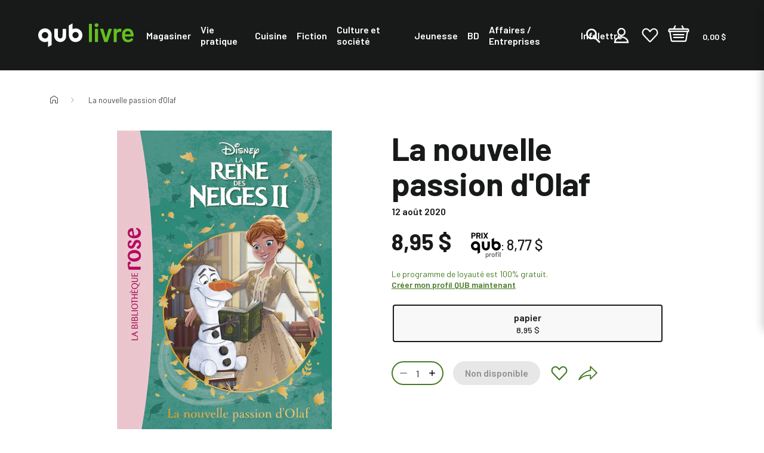

--- FILE ---
content_type: text/html; charset=utf-8
request_url: https://qublivre.ca/products/la-reine-des-neiges-ii-n%C2%BA-3
body_size: 41506
content:
<!DOCTYPE html>
<html class="js-noscript" lang="fr">
<head>





  <meta name="viewport" content="width=device-width,initial-scale=1">
  <meta name="theme-color" content="#181a19">
  <link rel="shortcut icon" href="//qublivre.ca/cdn/shop/files/favicon_32x32.png?v=1633108770" type="image/png">

  <title>La nouvelle passion d&#39;Olaf &ndash; QUB livre</title>
<meta name="description" content="La Reine des Neiges IILa nouvelle passion d&#39;OlafQuelle tristesse! La bibliothèque d&#39;Arendel">
<link rel="canonical" href="https://qublivre.ca/products/la-reine-des-neiges-ii-n%c2%ba-3">

  <meta property="og:site_name" content="QUB livre">
<meta property="og:url" content="https://qublivre.ca/products/la-reine-des-neiges-ii-n%c2%ba-3">
<meta property="og:title" content="La nouvelle passion d'Olaf">
<meta property="og:type" content="product">
<meta property="og:description" content="La Reine des Neiges IILa nouvelle passion d&#39;OlafQuelle tristesse! La bibliothèque d&#39;Arendel"><meta property="product:availability" content="instock">
  <meta property="product:price:amount" content="8,95">
  <meta property="product:price:currency" content="CAD"><meta property="og:image" content="http://qublivre.ca/cdn/shop/products/gr_9782017873037.jpg?v=1629998833">
    <meta property="og:image:secure_url" content="https://qublivre.ca/cdn/shop/products/gr_9782017873037.jpg?v=1629998833">
    <meta property="og:image:width" content="1400">
    <meta property="og:image:height" content="2006">
    <meta property="og:image:alt" content="La nouvelle passion d&#39;Olaf">

<meta name="twitter:site" content="@QUB_app">
<meta name="twitter:card" content="summary_large_image">
<meta name="twitter:title" content="La nouvelle passion d'Olaf">
<meta name="twitter:description" content="La Reine des Neiges IILa nouvelle passion d&#39;OlafQuelle tristesse! La bibliothèque d&#39;Arendel">

  <script type="application/ld+json">
  [{
    "@context": "https://schema.org",
    "@type": "BreadcrumbList",
    "itemListElement": [{
              "@type": "ListItem",
              "position": 1,
              "name": "La nouvelle passion d'Olaf",
              "item": "https://qublivre.ca/products/la-reine-des-neiges-ii-n%C2%BA-3"
            }]
  }]
</script>

  <script>window.performance && window.performance.mark && window.performance.mark('shopify.content_for_header.start');</script><meta name="google-site-verification" content="6KO7FFxWo1ahFZfET8X4AV0QUCpyY8kdziXjSbu4dM0">
<meta name="google-site-verification" content="6KO7FFxWo1ahFZfET8X4AV0QUCpyY8kdziXjSbu4dM0">
<meta name="facebook-domain-verification" content="nvzj793tqxrsn6fwhfcee67ryk5nmo">
<meta name="facebook-domain-verification" content="yy4kxjir4xicblwk7nrx5ftp98ssnk">
<meta name="facebook-domain-verification" content="jtcsnag9slbjjgmrw7vmkrzcjyenkh">
<meta id="shopify-digital-wallet" name="shopify-digital-wallet" content="/56317935812/digital_wallets/dialog">
<link rel="alternate" type="application/json+oembed" href="https://qublivre.ca/products/la-reine-des-neiges-ii-n%c2%ba-3.oembed">
<script async="async" src="/checkouts/internal/preloads.js?locale=fr-CA"></script>
<script id="shopify-features" type="application/json">{"accessToken":"1224ece5950b8ded9eb414e0d4a956c7","betas":["rich-media-storefront-analytics"],"domain":"qublivre.ca","predictiveSearch":true,"shopId":56317935812,"locale":"fr"}</script>
<script>var Shopify = Shopify || {};
Shopify.shop = "qublivres.myshopify.com";
Shopify.locale = "fr";
Shopify.currency = {"active":"CAD","rate":"1.0"};
Shopify.country = "CA";
Shopify.theme = {"name":"[DIFF] Release 1.12.0 (Oct 15th)","id":147777126596,"schema_name":"QUB","schema_version":"1.12.0","theme_store_id":null,"role":"main"};
Shopify.theme.handle = "null";
Shopify.theme.style = {"id":null,"handle":null};
Shopify.cdnHost = "qublivre.ca/cdn";
Shopify.routes = Shopify.routes || {};
Shopify.routes.root = "/";</script>
<script type="module">!function(o){(o.Shopify=o.Shopify||{}).modules=!0}(window);</script>
<script>!function(o){function n(){var o=[];function n(){o.push(Array.prototype.slice.apply(arguments))}return n.q=o,n}var t=o.Shopify=o.Shopify||{};t.loadFeatures=n(),t.autoloadFeatures=n()}(window);</script>
<script id="shop-js-analytics" type="application/json">{"pageType":"product"}</script>
<script defer="defer" async type="module" src="//qublivre.ca/cdn/shopifycloud/shop-js/modules/v2/client.init-shop-cart-sync_BcDpqI9l.fr.esm.js"></script>
<script defer="defer" async type="module" src="//qublivre.ca/cdn/shopifycloud/shop-js/modules/v2/chunk.common_a1Rf5Dlz.esm.js"></script>
<script defer="defer" async type="module" src="//qublivre.ca/cdn/shopifycloud/shop-js/modules/v2/chunk.modal_Djra7sW9.esm.js"></script>
<script type="module">
  await import("//qublivre.ca/cdn/shopifycloud/shop-js/modules/v2/client.init-shop-cart-sync_BcDpqI9l.fr.esm.js");
await import("//qublivre.ca/cdn/shopifycloud/shop-js/modules/v2/chunk.common_a1Rf5Dlz.esm.js");
await import("//qublivre.ca/cdn/shopifycloud/shop-js/modules/v2/chunk.modal_Djra7sW9.esm.js");

  window.Shopify.SignInWithShop?.initShopCartSync?.({"fedCMEnabled":true,"windoidEnabled":true});

</script>
<script>(function() {
  var isLoaded = false;
  function asyncLoad() {
    if (isLoaded) return;
    isLoaded = true;
    var urls = ["\/\/backinstock.useamp.com\/widget\/46041_1767157166.js?category=bis\u0026v=6\u0026shop=qublivres.myshopify.com"];
    for (var i = 0; i < urls.length; i++) {
      var s = document.createElement('script');
      s.type = 'text/javascript';
      s.async = true;
      s.src = urls[i];
      var x = document.getElementsByTagName('script')[0];
      x.parentNode.insertBefore(s, x);
    }
  };
  if(window.attachEvent) {
    window.attachEvent('onload', asyncLoad);
  } else {
    window.addEventListener('load', asyncLoad, false);
  }
})();</script>
<script id="__st">var __st={"a":56317935812,"offset":-18000,"reqid":"f4701efb-9d26-4323-8bb9-b9fcb01d379e-1769434966","pageurl":"qublivre.ca\/products\/la-reine-des-neiges-ii-n%C2%BA-3","u":"05880294fbfc","p":"product","rtyp":"product","rid":6838396747972};</script>
<script>window.ShopifyPaypalV4VisibilityTracking = true;</script>
<script id="captcha-bootstrap">!function(){'use strict';const t='contact',e='account',n='new_comment',o=[[t,t],['blogs',n],['comments',n],[t,'customer']],c=[[e,'customer_login'],[e,'guest_login'],[e,'recover_customer_password'],[e,'create_customer']],r=t=>t.map((([t,e])=>`form[action*='/${t}']:not([data-nocaptcha='true']) input[name='form_type'][value='${e}']`)).join(','),a=t=>()=>t?[...document.querySelectorAll(t)].map((t=>t.form)):[];function s(){const t=[...o],e=r(t);return a(e)}const i='password',u='form_key',d=['recaptcha-v3-token','g-recaptcha-response','h-captcha-response',i],f=()=>{try{return window.sessionStorage}catch{return}},m='__shopify_v',_=t=>t.elements[u];function p(t,e,n=!1){try{const o=window.sessionStorage,c=JSON.parse(o.getItem(e)),{data:r}=function(t){const{data:e,action:n}=t;return t[m]||n?{data:e,action:n}:{data:t,action:n}}(c);for(const[e,n]of Object.entries(r))t.elements[e]&&(t.elements[e].value=n);n&&o.removeItem(e)}catch(o){console.error('form repopulation failed',{error:o})}}const l='form_type',E='cptcha';function T(t){t.dataset[E]=!0}const w=window,h=w.document,L='Shopify',v='ce_forms',y='captcha';let A=!1;((t,e)=>{const n=(g='f06e6c50-85a8-45c8-87d0-21a2b65856fe',I='https://cdn.shopify.com/shopifycloud/storefront-forms-hcaptcha/ce_storefront_forms_captcha_hcaptcha.v1.5.2.iife.js',D={infoText:'Protégé par hCaptcha',privacyText:'Confidentialité',termsText:'Conditions'},(t,e,n)=>{const o=w[L][v],c=o.bindForm;if(c)return c(t,g,e,D).then(n);var r;o.q.push([[t,g,e,D],n]),r=I,A||(h.body.append(Object.assign(h.createElement('script'),{id:'captcha-provider',async:!0,src:r})),A=!0)});var g,I,D;w[L]=w[L]||{},w[L][v]=w[L][v]||{},w[L][v].q=[],w[L][y]=w[L][y]||{},w[L][y].protect=function(t,e){n(t,void 0,e),T(t)},Object.freeze(w[L][y]),function(t,e,n,w,h,L){const[v,y,A,g]=function(t,e,n){const i=e?o:[],u=t?c:[],d=[...i,...u],f=r(d),m=r(i),_=r(d.filter((([t,e])=>n.includes(e))));return[a(f),a(m),a(_),s()]}(w,h,L),I=t=>{const e=t.target;return e instanceof HTMLFormElement?e:e&&e.form},D=t=>v().includes(t);t.addEventListener('submit',(t=>{const e=I(t);if(!e)return;const n=D(e)&&!e.dataset.hcaptchaBound&&!e.dataset.recaptchaBound,o=_(e),c=g().includes(e)&&(!o||!o.value);(n||c)&&t.preventDefault(),c&&!n&&(function(t){try{if(!f())return;!function(t){const e=f();if(!e)return;const n=_(t);if(!n)return;const o=n.value;o&&e.removeItem(o)}(t);const e=Array.from(Array(32),(()=>Math.random().toString(36)[2])).join('');!function(t,e){_(t)||t.append(Object.assign(document.createElement('input'),{type:'hidden',name:u})),t.elements[u].value=e}(t,e),function(t,e){const n=f();if(!n)return;const o=[...t.querySelectorAll(`input[type='${i}']`)].map((({name:t})=>t)),c=[...d,...o],r={};for(const[a,s]of new FormData(t).entries())c.includes(a)||(r[a]=s);n.setItem(e,JSON.stringify({[m]:1,action:t.action,data:r}))}(t,e)}catch(e){console.error('failed to persist form',e)}}(e),e.submit())}));const S=(t,e)=>{t&&!t.dataset[E]&&(n(t,e.some((e=>e===t))),T(t))};for(const o of['focusin','change'])t.addEventListener(o,(t=>{const e=I(t);D(e)&&S(e,y())}));const B=e.get('form_key'),M=e.get(l),P=B&&M;t.addEventListener('DOMContentLoaded',(()=>{const t=y();if(P)for(const e of t)e.elements[l].value===M&&p(e,B);[...new Set([...A(),...v().filter((t=>'true'===t.dataset.shopifyCaptcha))])].forEach((e=>S(e,t)))}))}(h,new URLSearchParams(w.location.search),n,t,e,['guest_login'])})(!0,!0)}();</script>
<script integrity="sha256-4kQ18oKyAcykRKYeNunJcIwy7WH5gtpwJnB7kiuLZ1E=" data-source-attribution="shopify.loadfeatures" defer="defer" src="//qublivre.ca/cdn/shopifycloud/storefront/assets/storefront/load_feature-a0a9edcb.js" crossorigin="anonymous"></script>
<script data-source-attribution="shopify.dynamic_checkout.dynamic.init">var Shopify=Shopify||{};Shopify.PaymentButton=Shopify.PaymentButton||{isStorefrontPortableWallets:!0,init:function(){window.Shopify.PaymentButton.init=function(){};var t=document.createElement("script");t.src="https://qublivre.ca/cdn/shopifycloud/portable-wallets/latest/portable-wallets.fr.js",t.type="module",document.head.appendChild(t)}};
</script>
<script data-source-attribution="shopify.dynamic_checkout.buyer_consent">
  function portableWalletsHideBuyerConsent(e){var t=document.getElementById("shopify-buyer-consent"),n=document.getElementById("shopify-subscription-policy-button");t&&n&&(t.classList.add("hidden"),t.setAttribute("aria-hidden","true"),n.removeEventListener("click",e))}function portableWalletsShowBuyerConsent(e){var t=document.getElementById("shopify-buyer-consent"),n=document.getElementById("shopify-subscription-policy-button");t&&n&&(t.classList.remove("hidden"),t.removeAttribute("aria-hidden"),n.addEventListener("click",e))}window.Shopify?.PaymentButton&&(window.Shopify.PaymentButton.hideBuyerConsent=portableWalletsHideBuyerConsent,window.Shopify.PaymentButton.showBuyerConsent=portableWalletsShowBuyerConsent);
</script>
<script data-source-attribution="shopify.dynamic_checkout.cart.bootstrap">document.addEventListener("DOMContentLoaded",(function(){function t(){return document.querySelector("shopify-accelerated-checkout-cart, shopify-accelerated-checkout")}if(t())Shopify.PaymentButton.init();else{new MutationObserver((function(e,n){t()&&(Shopify.PaymentButton.init(),n.disconnect())})).observe(document.body,{childList:!0,subtree:!0})}}));
</script>

<script>window.performance && window.performance.mark && window.performance.mark('shopify.content_for_header.end');</script>




<script>
  window.__webpack_public_path__ = "//qublivre.ca/cdn/shop/t/333/assets/";
</script>
<link rel="prefetch" href="//qublivre.ca/cdn/shop/t/333/assets/layout.checkout.chunk.0ba7a.css?v=129296062659220665041760551000" as="style"><link rel="prefetch" href="//qublivre.ca/cdn/shop/t/333/assets/layout.redirect.chunk.80660.css?v=48530857648502773751760534622" as="style"><link href="//qublivre.ca/cdn/shop/t/333/assets/layout.theme.chunk.93b20.css?v=242536784986544541760551002" rel="stylesheet"><link rel="prefetch" href="//qublivre.ca/cdn/shop/t/333/assets/template.404.chunk.3d0a6.css?v=125389335250478635671760534631" as="style"><link rel="prefetch" href="//qublivre.ca/cdn/shop/t/333/assets/template.article.chunk.52790.css?v=123942334353260718831760534642" as="style"><link rel="prefetch" href="//qublivre.ca/cdn/shop/t/333/assets/template.blog.chunk.fa491.css?v=34060202056845486271760534644" as="style"><link rel="prefetch" href="//qublivre.ca/cdn/shop/t/333/assets/template.cart.chunk.a36da.css?v=106904574116648232401760550997" as="style"><link rel="prefetch" href="//qublivre.ca/cdn/shop/t/333/assets/template.collection.faceted.chunk.16611.css?v=75716874702798184291760551002" as="style"><link rel="prefetch" href="//qublivre.ca/cdn/shop/t/333/assets/template.collection.chunk.5120d.css?v=43245166708074344051760551000" as="style"><link rel="prefetch" href="//qublivre.ca/cdn/shop/t/333/assets/template.gift_card.chunk.ba147.css?v=59158783764766032801760534658" as="style"><link rel="prefetch" href="//qublivre.ca/cdn/shop/t/333/assets/template.index.chunk.a6ec7.css?v=5256194006619878761760550999" as="style"><link rel="prefetch" href="//qublivre.ca/cdn/shop/t/333/assets/template.list-collections.chunk.3c8d9.css?v=19368486053779740481760534667" as="style"><link rel="prefetch" href="//qublivre.ca/cdn/shop/t/333/assets/template.password.chunk.eac59.css?v=111603181540343972631760534685" as="style"><link href="//qublivre.ca/cdn/shop/t/333/assets/template.product.chunk.61525.css?v=52972269314609865361760551002" rel="stylesheet"><link rel="prefetch" href="//qublivre.ca/cdn/shop/t/333/assets/template.product.simplified.chunk.9ffb9.css?v=38842478880769983621760550997" as="style"><link rel="prefetch" href="//qublivre.ca/cdn/shop/t/333/assets/template.search.chunk.00b2f.css?v=127041416417840732281760551001" as="style"><link rel="prefetch" href="//qublivre.ca/cdn/shop/t/333/assets/template.account.chunk.131ca.css?v=38604723796562087371760550999" as="style"><link rel="prefetch" href="//qublivre.ca/cdn/shop/t/333/assets/template.account.wishlist.chunk.dd156.css?v=138497861087575172741760550998" as="style"><link rel="prefetch" href="//qublivre.ca/cdn/shop/t/333/assets/template.activate_account.chunk.0413b.css?v=84305661591922513981760534638" as="style"><link rel="prefetch" href="//qublivre.ca/cdn/shop/t/333/assets/template.addresses.chunk.c444f.css?v=76658179196255876091760550998" as="style"><link rel="prefetch" href="//qublivre.ca/cdn/shop/t/333/assets/template.login.chunk.55f30.css?v=33924080829365268751760534670" as="style"><link rel="prefetch" href="//qublivre.ca/cdn/shop/t/333/assets/template.order.chunk.27f47.css?v=40384008739733817071760534672" as="style"><link rel="prefetch" href="//qublivre.ca/cdn/shop/t/333/assets/template.register.chunk.495c0.css?v=166177708942583629911760534693" as="style"><link rel="prefetch" href="//qublivre.ca/cdn/shop/t/333/assets/template.reset_password.chunk.25da9.css?v=87544426725693878711760534694" as="style"><link rel="preconnect"
      href="https://fonts.gstatic.com"
      crossorigin />
<link rel="preconnect" href="https://fonts.googleapis.com">

<link rel="preload"
      as="style"
      href="https://fonts.googleapis.com/css2?family=Barlow:ital,wght@0,400;0,500;0,600;0,700;0,800;1,400;1,500;1,600;1,700;1,800&display=swap" />

<link rel="stylesheet"
      href="https://fonts.googleapis.com/css2?family=Barlow:ital,wght@0,400;0,500;0,600;0,700;0,800;1,400;1,500;1,600;1,700;1,800&display=swap"
      media="print" onload="this.media='all'" />
<script>document.documentElement.classList.remove('js-noscript');</script>
  <script>
(function(theme) {
  // 1. Shop
  theme.shop = {
    address: {"first_name":null,"address1":"2315 Rue de la Province","phone":"514-380-1999","city":"Longueuil","zip":"J4G 1G4","province":"Quebec","country":"Canada","last_name":null,"address2":"","company":"Messageries A.D.P. inc.","latitude":45.5690932,"longitude":-73.46668489999999,"name":"","country_code":"CA","province_code":"QC"},
    currency: "CAD",
    moneyFormat: "{{amount_with_comma_separator}} $",
    moneyWithCurrencyFormat: "{{amount_with_comma_separator}} $ CAD",
    domain: "qublivre.ca",
    locale: "fr",
    name: "QUB livre",
    url: "https:\/\/qublivre.ca"
  };

  // 2. Template
  theme.template = {
    name: "product",
    suffix: null
  };

  // 3. Locales
  theme.locales = {
    "fr": {
      product: {
        add_to_cart: "Ajouter au panier",
        option: {
          legend: "Sélectionner {name}",
        },
        from: "De",
        and: "et",
        number_of_pages_suffix: "{count} pages",
        preorder: "Précommander",
        select_options: "Choisir un format",
        tile_placeholder: "Cette image pour {title} n'est pas disponible actuellement.",
        status: {
          add_to_cart: "Ce bouton ajoutera {{ quantity }} {{ title }} au panier. Le prix individuel de ce produit est {{ price }}",
          preorder: "Ce bouton ajoutera {{ quantity }} {{ title }} au panier en précommande. Le prix individuel de ce produit est {{ price }}",
          selected_and_available: "{{ title }} est présentement sélectionné et disponible. Le prix de ce produit est {{ price }}.",
          selected_and_preorderable: "{{ title }} est présentement sélectionné et peut être précommandé. Le prix de ce produit est {{ price }}. Il sera publié le {{ release_date }}.",
          selected_and_unavailable: "{{ title }} est présentement sélectionné, mais n\u0026#39;est pas disponible. Ce produit ne peut pas être ajouté à votre.",
          selected_quantity: "Vous avez choisi une quantité de {{ quantity }}.",
          selected_quantity_with_max: "Vous avez choisi une quantité de {{ quantity }}. Vous pouvez ajouter un maximum de {{ inventory }} de ce produit à votre panier.",
          unselected: "Vous n\u0026#39;avez rien sélectionné. Veuillez choisir une variante à l\u0026#39;aide des options ci-dessus.",
        },
        quick_add_label: "Ajout rapide {title} au panier",
        image_alt: "Couverture du livre de {title} format",
        alerts: {
          success: "Produit ajouté au panier",
          error: "Une erreur s\u0026#39;est produite: {error}",
        },
        reviews: {
          success_title: "MERCI!",
          success_message: "Veuillez vérifier vos courriels afin d\u0026#39;en finaliser la publication. N\u0026#39;hésitez pas à partager votre avis auprès de votre réseau.",
        },
      },
      filter_toolbar: {
        remove_current_refinement: "Supprimer le filtre: {name}",
      },
      collections: {
        general: {
          items_with_count: "Aucun résultat | {count} résultat | {count} résultats",
          view_all_label: "Afficher tous les produits",
          current_items_with_count: " | {count} livre sur | {count} livres sur",
        },
      },
      filter_toolbar: {
        remove_current_refinement: "Supprimer le filtre: {name}",
      },
      customer: {
        addresses: {
          delete_confirm: "Souhaitez-vous vraiment supprimer cette adresse ?",
        },
      },
      carousel: {
        next_slide: "Diapositive suivante",
        previous_slide: "Diapositive précédente",
        bullet_message: "Voir la diapositive numéro {{index}}",
        first_slide_message: "Ceci est la première diapositive",
        last_slide_message: "Ceci est la dernière diapositive",
      },
      wishlist: {
        add_to_cart_label: "Ajouter {title} au panier",
        preorder_label: "Ajouter {title} au panier en précommande",
        notify_me_label: "M’avertir lorsque {title} est disponible",
        unavailable_label: "{title} n\u0026#39;est pas disponible",
        discontinued_label: "{title} est remisé",
      },
      search: {
        see_all_products: "Voir les {count} produits",
        results_for_query: "Aucun résultat pour | {count} résultat pour | {count} résultats pour",
        page_title_with_results: "Recherche : {count} résultats trouvés pour « {query} »",
      },
      cart: {
        quantity: "Un total de {quantity} produits",
        totals: "Un total de {totals} dollars",
        free_shipping_achieved: "Votre commande sera expediée gratuitement",
        free_shipping_pending: "Ajoutez \u003cstrong\u003e{amount}\u003c\/strong\u003e pour la \u003cstrong\u003elivraison gratuite\u003c\/strong\u003e",
        qub_plus_banner: "Économies réalisées avec QUB profil: {count}",
        qub_plus_banner_potential: "Vous pourriez économiser {count} avec QUB profil",
      },
      line_item: {
        quantity: "Quantité: {{ quantity }}"
      },
      redirect: {
        return: "Revenir à la page d'accueil pour continuer vos achats",
        errors: {
          no_isbn: "Il y a un ISBN manquant ou invalide.",
          add_to_cart: "Une erreur s'est produite lors de l'ajout au panier.",
          no_product: "Une erreur s'est produite lors de la recherche d'un des produits sélectionnés.",
          endpoint: "Une erreur s'est produite lors de la recherche de l'ISBN"
        }
      },
      checkout: {
        authors: "auteurs",
        preorder: "précommande"
      },
      navigation: {
        back_to_category: "Retourner à {category_name}"
      }
    },
  };

  // 4. Cart Object
  theme.cart = {"note":null,"attributes":{},"original_total_price":0,"total_price":0,"total_discount":0,"total_weight":0.0,"item_count":0,"items":[],"requires_shipping":false,"currency":"CAD","items_subtotal_price":0,"cart_level_discount_applications":[],"checkout_charge_amount":0};

  // 5. Customer
  theme.customer =null;

  // 6. Current Object
  theme.product = {"id":6838396747972,"title":"La nouvelle passion d'Olaf","handle":"la-reine-des-neiges-ii-nº-3","description":"\u003cspan style=\"font-weight: bold;\"\u003eLa Reine des Neiges II\u003cbr\u003e\u003cbr\u003eLa nouvelle passion d'Olaf\u003c\/span\u003e\u003cbr\u003e\u003cbr\u003eQuelle tristesse! La bibliothèque d'Arendelle est fermée aujourd'hui. Et pour cause, le bibliothécaire part en vacances et personne ne peut le remplacer. Mais Anna a peut-être la solution : et si Olaf prenait le relais? Après tout, il aime presque autant les livres que les câlins!","published_at":"2021-12-16T14:23:52-05:00","created_at":"2021-08-26T13:27:13-04:00","vendor":"Quebecor Media","type":"Livres","tags":["audience:Jeunesse","audiencebtlf:6 à 9 ans","author:John Edwards","author:Walt Disney company","author_code:EDWA1042","author_code:WALT1041","bestseller5:non-taxable","bisac:JUVENILE FICTION \/ Fairy Tales \u0026 Folklore \/ Adaptations","bisac:JUVENILE FICTION \/ General","bisac:JUVENILE FICTION \/ Media Tie-In","dewey:843","maison:Littérature jeunesse","non-taxable","petit prix","publisher:Bibliothèque Rose et verte","sortie:2020-08-12","thema:Children’s \/ Teenage fiction: General fiction","thema:Children’s \/ Teenage fiction: Traditional stories","themanum:Y","themanum:YF","themanum:YFZ","themanum:YFZV","thematexte:Romans adaptés d'autres oeuvres (jeunesse)"],"price":895,"price_min":895,"price_max":895,"available":true,"price_varies":false,"compare_at_price":null,"compare_at_price_min":0,"compare_at_price_max":0,"compare_at_price_varies":false,"variants":[{"id":40474681540804,"title":"papier","option1":"papier","option2":null,"option3":null,"sku":"ADP-771576","requires_shipping":true,"taxable":true,"featured_image":{"id":29464724701380,"product_id":6838396747972,"position":1,"created_at":"2021-08-26T13:27:13-04:00","updated_at":"2021-08-26T13:27:13-04:00","alt":null,"width":1400,"height":2006,"src":"\/\/qublivre.ca\/cdn\/shop\/products\/gr_9782017873037.jpg?v=1629998833","variant_ids":[40474681540804]},"available":true,"name":"La nouvelle passion d'Olaf - papier","public_title":"papier","options":["papier"],"price":895,"weight":104,"compare_at_price":null,"inventory_management":null,"barcode":null,"featured_media":{"alt":null,"id":21736959017156,"position":1,"preview_image":{"aspect_ratio":0.698,"height":2006,"width":1400,"src":"\/\/qublivre.ca\/cdn\/shop\/products\/gr_9782017873037.jpg?v=1629998833"}},"requires_selling_plan":false,"selling_plan_allocations":[],"quantity_rule":{"min":1,"max":null,"increment":1}}],"images":["\/\/qublivre.ca\/cdn\/shop\/products\/gr_9782017873037.jpg?v=1629998833"],"featured_image":"\/\/qublivre.ca\/cdn\/shop\/products\/gr_9782017873037.jpg?v=1629998833","options":["Format"],"media":[{"alt":null,"id":21736959017156,"position":1,"preview_image":{"aspect_ratio":0.698,"height":2006,"width":1400,"src":"\/\/qublivre.ca\/cdn\/shop\/products\/gr_9782017873037.jpg?v=1629998833"},"aspect_ratio":0.698,"height":2006,"media_type":"image","src":"\/\/qublivre.ca\/cdn\/shop\/products\/gr_9782017873037.jpg?v=1629998833","width":1400}],"requires_selling_plan":false,"selling_plan_groups":[],"content":"\u003cspan style=\"font-weight: bold;\"\u003eLa Reine des Neiges II\u003cbr\u003e\u003cbr\u003eLa nouvelle passion d'Olaf\u003c\/span\u003e\u003cbr\u003e\u003cbr\u003eQuelle tristesse! La bibliothèque d'Arendelle est fermée aujourd'hui. Et pour cause, le bibliothécaire part en vacances et personne ne peut le remplacer. Mais Anna a peut-être la solution : et si Olaf prenait le relais? Après tout, il aime presque autant les livres que les câlins!"};
  
    theme.product.options = [{"name":"Format","position":1,"values":["papier"]}];
    
      theme.product.variants[0].inventory_policy = "deny";
      theme.product.variants[0].inventory_quantity = 0;
      theme.product.variants[0].availability = "unavailable";
      theme.product.variants[0].isbn = 9782017873037;
      theme.product.variants[0].page_count = 66;
      theme.product.variants[0].preorder = !!null;
      theme.product.variants[0].publisher = "Bibliothèque Rose et verte";
      theme.product.variants[0].release_date = 20200812;
    
    
      theme.product.authorBios = [{"author_name":"John Edwards","biography":null,"photo_url":null},{"author_name":" Walt Disney company","biography":null,"photo_url":null}];
    
  

  theme.collection = null || {};
  
  theme.page = null;

  // 7. Routes
  theme.routes = {
    rootUrl: "\/",
    accountUrl: "\/account",
    accountLoginUrl: "\/account\/login",
    accountLogoutUrl: "\/account\/logout",
    accountLogoutSSOUrl: "https:\/\/connect.qub.ca\/deconnexion?client_id=56ep0m4qd1kogo6nbuucg43tm2\u0026logout_uri=https:\/\/qublivre.ca",
    accountRegisterUrl: "\/account\/register",
    accountAddressesUrl: "\/account\/addresses",
    collectionsUrl: "\/collections",
    allProductsCollectionUrl: "\/collections\/all",
    searchUrl: "\/search",
    cartUrl: "\/cart",
    cartAddUrl: "\/cart\/add",
    cartChangeUrl: "\/cart\/change",
    cartClearUrl: "\/cart\/clear",
    productRecommendationsUrl: "\/recommendations\/products",
    productsUrl: "\/products",
  };

  // 8. Settings
  theme.settings = {
    algolia_config: {
      prefix: "shopify_",
      id: "R1EBAQINNW",
      key: "a5dfd64b9ee2f2afbd8bb3db6753ec95"
    },
    responsive_sizes: ["360","540","720","900","1080","1200","1440","1680","1920"],
    account_login_url: "https:\/\/connect.qub.ca\/authorize?client_id=56ep0m4qd1kogo6nbuucg43tm2\u0026force_refresh=false\u0026identification=false\u0026redirect_uri=https:\/\/integrations-prod.qublivre.ca\/api\/sso\/v2\/callback\u0026response_type=code\u0026scope=openid\u0026state=https:\/\/qublivre.ca\/checkout?step=contact_information\u0026subscription_flow=false\u0026theme=LIVRE",
    free_shipping_threshold: "49.00",
    qub_plus_discount: 2
  };


  // 9. File URLs
  theme.files = {
    flipbookURL: "\/\/qublivre.ca\/cdn\/shop\/t\/333\/assets\/3dflipbook.min.js?v=56150014656981464621760534577",
  };

})(window.theme = window.theme || {});
</script>
<div id="shopify-section-product__badges" class="shopify-section"><script>
  (function(theme) {
    theme.badging = {
      badges: [
        
          "Les favoris QUB livre",
        
          "",
        
      ],
      status: {"preorder": {
            "title":"À paraître le",
            "color":"#baf58d",
            "color_text":"#181a19"},"unavailable": {
            "title":"En rupture de stock",
            "color":"#181a19",
            "color_text":"#ffffff"},"available": {
            "title":"En stock",
            "color":"#181a19",
            "color_text":"#f8f8f8"}}
    }
  })(window.theme = window.theme || {});
</script>


</div>


  <!-- GTM dataLayer . Do not modify.-->

<!-- End GTM dataLayer -->

  <script>
  window.dataLayer = window.dataLayer || [];
  // Google Tag Manager
  (function(w,d,s,l,i){w[l]=w[l]||[];w[l].push({'gtm.start': new Date().getTime(),event:'gtm.js'});var f=d.getElementsByTagName(s)[0], j=d.createElement(s),dl=l!='dataLayer'?'&l='+l:'';j.async=true;j.src= 'https://www.googletagmanager.com/gtm.js?id='+i+dl;f.parentNode.insertBefore(j,f); })(window,document,'script','dataLayer','GTM-5LXLXGX');
  // End Google Tag Manager
</script>

  <script type="text/x-template" id="line-item">
  <div
  class="line-item line-item--cart"
  :class="[lineItem.original_price > lineItem.final_price ? 'price--sale' : 'price--regular' ]"
>
  <div class="line-item__wrapper">
    <div class="line-item__image">
      <a :href="lineItem.url">
        <img
          v-if="lineItem.image"
          :src="lineItem.image"
          :alt="lineItem.title"
        >
        <div v-else
          class="line-item__placeholder line-item__placeholder--bg"
          style="--placeholder_src: url(//qublivre.ca/cdn/shop/t/333/assets/placeholder.svg?v=11976881700335602371760534629);">
          <span class="visually-hidden" v-text="this.$t('product.tile_placeholder', { title: lineItem.title })"></span>
        </div>
      </a>
    </div>
    <div class="line-item__info">
      <p><a class="line-item__title" :href="lineItem.url" v-text="lineItem.product_title"></a></p>
      <author-list v-if="lineItem" :product="lineItem" inline-template>
        <p v-if="authorLinks">
          De
<template v-for="(authorLink, index) in authorLinks">
  <template v-if="(0 < index) && (index < authorLinks.length - 1)">, </template>
  <template v-else-if="index == authorLinks.length - 1 && authorLinks.length > 1">
    et
  </template>
  <a class="author-link"
    :href="authorLink.url"
    v-text="authorLink.name"
  ></a>
</template>

        </p>
      </author-list>
    </div>
    <div class="line-item__total">
      <line-item-pricing :line-item="lineItem" inline-template>
        <div class="pricing">
  <div class="pricing__container pricing--qub" v-if="shouldShowDiscount">
    <span class="price price--qub" v-if="lineItem.qubplus_eligible">
      <div class="qub-plus-icon">
    <svg class=" icon icon--qub-plus"  width="300" height="255" viewBox="0 0 300 255" fill="none" xmlns="http://www.w3.org/2000/svg">
      <title>Prix QUB profil</title>
      <path fill-rule="evenodd" clip-rule="evenodd" d="m67.28 210.455 24.455-14.17v-65.934a28.979 28.979 0 0 0-.3-4.984c-3.105-23.723-21.7-40.966-44.887-40.966a47.612 47.612 0 0 0-16.109 2.774 46.223 46.223 0 0 0-25.06 21.729 45.868 45.868 0 0 0-3.968 32.841 46.075 46.075 0 0 0 19.172 27.021 46.472 46.472 0 0 0 32.425 7.269 50.216 50.216 0 0 0 9.264-2.559l3.339-1.229 1.87-.615c.384 5.848-.2 32.959-.2 38.823ZM47.25 152.528h-.618a21.451 21.451 0 0 1-8.31-1.589 21.376 21.376 0 0 1-7.038-4.676 21.25 21.25 0 0 1-4.663-7.027 21.175 21.175 0 0 1 .24-16.508 21.257 21.257 0 0 1 4.865-6.89 21.36 21.36 0 0 1 7.17-4.471c2.667-1 5.507-1.459 8.354-1.35a21.417 21.417 0 0 1 14.721 6.431 21.213 21.213 0 0 1 6.049 14.825 21.21 21.21 0 0 1-6.049 14.824 21.417 21.417 0 0 1-14.721 6.431ZM232.874 50.56l-24.455 14.171v65.935a27.34 27.34 0 0 0 .317 4.983c3.089 23.424 21.701 40.983 44.888 40.983a47.942 47.942 0 0 0 16.092-2.774c21.049-7.094 33.118-28.657 29.713-51.15a45.667 45.667 0 0 0-18.198-29.549 46.091 46.091 0 0 0-33.8-8.344 50.674 50.674 0 0 0-9.298 2.476l-3.339 1.23-2.153.614c-.101-5.3.233-32.71.233-38.574Zm20.132 57.912h.618a21.75 21.75 0 0 1 15.254 6.542 21.546 21.546 0 0 1 6.138 15.361 21.549 21.549 0 0 1-6.575 15.181 21.762 21.762 0 0 1-15.435 6.108c-11.685 0-21.367-10.167-21.367-21.879a21.877 21.877 0 0 1 6.427-14.882 22.084 22.084 0 0 1 14.94-6.431ZM166.002 87.523h24.155c0 5.233.301 40.983-.617 53.924-1.553 21.862-23.538 37.909-45.205 34.587a41.134 41.134 0 0 1-25.021-14.052 40.765 40.765 0 0 1-9.65-26.931V87.523h24.138v48.06a15.895 15.895 0 0 0 3.885 11.576 16.078 16.078 0 0 0 22.604 1.586 15.924 15.924 0 0 0 5.478-10.919v-1.23c.233-11.18.233-49.073.233-49.073Z" fill="#000"/>
      <g opacity=".6" fill="#000">
        <path d="M178.66 223.598a26.388 26.388 0 0 1-1.171 8.32 14.29 14.29 0 0 1-4.899 7.072 13.619 13.619 0 0 1-8.36 2.546 10.165 10.165 0 0 1-4.3-.799 10.114 10.114 0 0 1-3.559-2.529c-.1-.15-.2-.2-.317-.183-.117.016-.168.133-.168.316v14.56a.96.96 0 0 1-.655 1.06.973.973 0 0 1-.448.038h-5.869a.973.973 0 0 1-1.066-.653.973.973 0 0 1-.038-.445v-45.843a.987.987 0 0 1 1.104-1.115h5.802a.992.992 0 0 1 .83.285.987.987 0 0 1 .274.83v1.78c0 .183 0 .3.167.333.167.033.217 0 .317-.2a9.705 9.705 0 0 1 7.859-3.577 13.42 13.42 0 0 1 8.277 2.579 14.317 14.317 0 0 1 5.016 7.039 27.806 27.806 0 0 1 1.204 8.586Zm-8.277-.133c.128-2.707-.448-5.4-1.672-7.821a6.095 6.095 0 0 0-2.403-2.524 6.145 6.145 0 0 0-3.399-.804 6.005 6.005 0 0 0-3.152.854 5.97 5.97 0 0 0-2.232 2.374 16.029 16.029 0 0 0-1.672 7.971 15.697 15.697 0 0 0 1.672 8.17 5.756 5.756 0 0 0 2.164 2.239 5.794 5.794 0 0 0 3.019.789 6.268 6.268 0 0 0 5.518-2.878 15.034 15.034 0 0 0 2.157-8.37ZM204.744 206.292a1.117 1.117 0 0 1 .619 1.381l-1.104 5.691c0 .366-.167.599-.368.682a1.456 1.456 0 0 1-.936 0 7.828 7.828 0 0 0-2.207-.266 9.394 9.394 0 0 0-1.321 0 7.193 7.193 0 0 0-4.833 2.03 6.663 6.663 0 0 0-1.487 2.296 6.617 6.617 0 0 0-.435 2.696v19.169a.97.97 0 0 1-1.104 1.098h-5.802a.973.973 0 0 1-1.066-.652.977.977 0 0 1-.038-.446v-32.913a.983.983 0 0 1 1.104-1.115h5.802a.992.992 0 0 1 .83.284.983.983 0 0 1 .274.831v2.662a.382.382 0 0 0 .133.349c.101 0 .184 0 .285-.199a9.067 9.067 0 0 1 3.412-3.232 9.123 9.123 0 0 1 4.58-1.095 8.786 8.786 0 0 1 3.662.749ZM214.476 238.857a14.149 14.149 0 0 1-5.451-7.621 23.731 23.731 0 0 1-1.171-7.838 25.683 25.683 0 0 1 1.104-7.837 14.164 14.164 0 0 1 5.518-7.488 16.472 16.472 0 0 1 9.463-2.679c3.234-.075 6.41.862 9.08 2.679a14.501 14.501 0 0 1 5.417 7.421 22.425 22.425 0 0 1 1.237 7.838 24.387 24.387 0 0 1-1.17 7.82 14.88 14.88 0 0 1-5.451 7.671 15.33 15.33 0 0 1-9.179 2.779 16.005 16.005 0 0 1-9.397-2.745Zm13.777-5.575a7.764 7.764 0 0 0 2.592-4.043 18.2 18.2 0 0 0 .752-5.774 21.537 21.537 0 0 0-.685-5.774 7.505 7.505 0 0 0-2.659-4.011 7.351 7.351 0 0 0-4.531-1.414 7.168 7.168 0 0 0-4.481 1.414 7.454 7.454 0 0 0-2.625 4.011 24.66 24.66 0 0 0 0 11.548 7.473 7.473 0 0 0 2.658 4.043 7.367 7.367 0 0 0 4.599 1.448 6.876 6.876 0 0 0 4.38-1.448ZM265.339 206.975v4.875a.963.963 0 0 1-1.103 1.099h-6.488a.366.366 0 0 0-.401.416v26.623a.964.964 0 0 1-.656 1.061.986.986 0 0 1-.448.038h-5.802a.982.982 0 0 1-.83-.272.963.963 0 0 1-.273-.827v-26.623a.372.372 0 0 0-.104-.313.363.363 0 0 0-.314-.103h-3.93a.982.982 0 0 1-.83-.272.968.968 0 0 1-.273-.827v-4.875a.957.957 0 0 1 .273-.826.961.961 0 0 1 .83-.272h3.93c.284 0 .418-.133.418-.4v-1.181a16.192 16.192 0 0 1 1.17-6.889 6.811 6.811 0 0 1 3.863-3.478 21.586 21.586 0 0 1 7.591-.965h2.224a.968.968 0 0 1 1.065.653.947.947 0 0 1 .038.445v4.26a.957.957 0 0 1-.273.826.968.968 0 0 1-.83.272h-1.673a5.62 5.62 0 0 0-4.096 1.182 6.018 6.018 0 0 0-1.137 4.243v.632a.347.347 0 0 0 .238.387.361.361 0 0 0 .163.013h6.505a.967.967 0 0 1 1.153 1.098Zm7.591-6.822a4.89 4.89 0 0 1-1.438-3.611 4.752 4.752 0 0 1 1.438-3.578 5.232 5.232 0 0 1 3.729-1.364 5.022 5.022 0 0 1 3.695 1.364 4.726 4.726 0 0 1 1.422 3.578 4.862 4.862 0 0 1-1.422 3.611 5.022 5.022 0 0 1-3.695 1.397 5.174 5.174 0 0 1-3.729-1.397Zm-.267 39.802v-32.897a.973.973 0 0 1 .655-1.069.988.988 0 0 1 .448-.046h5.802a.992.992 0 0 1 1.065.668.968.968 0 0 1 .039.447v32.897a.952.952 0 0 1-.273.826.975.975 0 0 1-.831.272h-5.802a.968.968 0 0 1-1.103-1.098ZM288.681 239.955v-45.892a.968.968 0 0 1 1.104-1.099h5.785a.987.987 0 0 1 .448.038.962.962 0 0 1 .655 1.061v45.892a.963.963 0 0 1-1.103 1.099h-5.785a.985.985 0 0 1-.831-.272.968.968 0 0 1-.273-.827Z"/>
      </g>
      <path d="M29.043 0c3.651 0 6.86.747 9.626 2.24 2.766 1.494 4.895 3.624 6.389 6.39 1.549 2.71 2.323 5.836 2.323 9.376 0 3.485-.802 6.556-2.406 9.211-1.549 2.655-3.762 4.73-6.638 6.223-2.822 1.439-6.085 2.158-9.792 2.158H16.762c-.276 0-.415.138-.415.415v21.16c0 .276-.11.525-.332.746-.165.166-.387.25-.663.25H5.643c-.276 0-.525-.084-.747-.25a1.214 1.214 0 0 1-.249-.747V.996c0-.277.083-.498.25-.664.22-.221.47-.332.746-.332h23.4Zm-1.742 26.221c2.544 0 4.591-.719 6.14-2.157 1.549-1.494 2.323-3.43 2.323-5.809 0-2.434-.774-4.398-2.323-5.891-1.549-1.494-3.596-2.24-6.14-2.24H16.762c-.276 0-.415.138-.415.414v15.268c0 .277.139.415.415.415h10.539ZM86.438 58.168c-.553 0-.94-.249-1.162-.747L74.904 34.436c-.11-.221-.277-.332-.498-.332h-7.717c-.277 0-.415.139-.415.415v22.653c0 .277-.11.526-.332.747-.166.166-.387.25-.664.25H55.57c-.277 0-.526-.084-.747-.25a1.214 1.214 0 0 1-.249-.747V1.08c0-.277.083-.498.249-.664.221-.221.47-.332.747-.332h23.732c3.54 0 6.638.72 9.293 2.157 2.71 1.439 4.785 3.486 6.224 6.14 1.493 2.656 2.24 5.726 2.24 9.211 0 3.762-.94 6.998-2.821 9.709-1.881 2.655-4.509 4.536-7.883 5.643-.277.11-.36.304-.25.58l11.286 23.483c.11.222.166.388.166.498 0 .443-.304.664-.913.664H86.438Zm-19.75-48.045c-.276 0-.414.139-.414.415v14.19c0 .276.138.415.415.415h10.87c2.323 0 4.204-.692 5.643-2.075 1.493-1.383 2.24-3.18 2.24-5.394 0-2.212-.747-4.01-2.24-5.393-1.439-1.438-3.32-2.158-5.643-2.158H66.69ZM106.54 58.168c-.277 0-.525-.083-.747-.249a1.214 1.214 0 0 1-.249-.747V1.08c0-.277.083-.498.249-.664.222-.221.47-.332.747-.332h9.709c.276 0 .497.11.663.332a.787.787 0 0 1 .332.664v56.093c0 .277-.11.526-.332.747-.166.166-.387.25-.663.25h-9.709ZM125.683 58.168c-.387 0-.664-.11-.83-.332-.166-.221-.138-.498.083-.83l16.098-27.631a.414.414 0 0 0 0-.498L124.936 1.245l-.166-.498c0-.443.304-.664.913-.664h10.538c.553 0 .968.221 1.245.664l10.787 19.002c.166.332.332.332.498 0L159.538.747c.277-.443.692-.664 1.245-.664h10.455c.387 0 .664.11.83.332.166.221.138.498-.083.83l-16.098 27.632a.772.772 0 0 0 0 .498l16.098 27.631.166.498c0 .443-.304.664-.913.664h-10.455c-.553 0-.968-.221-1.245-.664l-10.787-18.919c-.166-.332-.332-.332-.498 0l-10.87 18.92c-.277.442-.692.663-1.245.663h-10.455Z" fill="#000"/>
    </svg>:
      </div>
      <span class="price__text price--primary" v-text="$options.filters.money(qubplus_price)"></span>
    </span>
    <span class="price" :class="{ 'price--replaced' : lineItem.qubplus_eligible }">
      <span class="price__text price--secondary" :class="{ 'price--primary' : !lineItem.qubplus_eligible }" v-text="$options.filters.money(lineItem.original_line_price)"></span>
    </span>
  </div>
  <div class="pricing__container pricing--regular" v-else>
    <span class="price">
      <span class="price__text price--primary" v-text="$options.filters.money(lineItem.final_line_price)"></span>
    </span>
    <span class="price price--qub" v-if="lineItem.qubplus_eligible">
      <div class="qub-plus-icon">
    <svg class=" icon icon--qub-plus"  width="300" height="255" viewBox="0 0 300 255" fill="none" xmlns="http://www.w3.org/2000/svg">
      <title>Prix QUB profil</title>
      <path fill-rule="evenodd" clip-rule="evenodd" d="m67.28 210.455 24.455-14.17v-65.934a28.979 28.979 0 0 0-.3-4.984c-3.105-23.723-21.7-40.966-44.887-40.966a47.612 47.612 0 0 0-16.109 2.774 46.223 46.223 0 0 0-25.06 21.729 45.868 45.868 0 0 0-3.968 32.841 46.075 46.075 0 0 0 19.172 27.021 46.472 46.472 0 0 0 32.425 7.269 50.216 50.216 0 0 0 9.264-2.559l3.339-1.229 1.87-.615c.384 5.848-.2 32.959-.2 38.823ZM47.25 152.528h-.618a21.451 21.451 0 0 1-8.31-1.589 21.376 21.376 0 0 1-7.038-4.676 21.25 21.25 0 0 1-4.663-7.027 21.175 21.175 0 0 1 .24-16.508 21.257 21.257 0 0 1 4.865-6.89 21.36 21.36 0 0 1 7.17-4.471c2.667-1 5.507-1.459 8.354-1.35a21.417 21.417 0 0 1 14.721 6.431 21.213 21.213 0 0 1 6.049 14.825 21.21 21.21 0 0 1-6.049 14.824 21.417 21.417 0 0 1-14.721 6.431ZM232.874 50.56l-24.455 14.171v65.935a27.34 27.34 0 0 0 .317 4.983c3.089 23.424 21.701 40.983 44.888 40.983a47.942 47.942 0 0 0 16.092-2.774c21.049-7.094 33.118-28.657 29.713-51.15a45.667 45.667 0 0 0-18.198-29.549 46.091 46.091 0 0 0-33.8-8.344 50.674 50.674 0 0 0-9.298 2.476l-3.339 1.23-2.153.614c-.101-5.3.233-32.71.233-38.574Zm20.132 57.912h.618a21.75 21.75 0 0 1 15.254 6.542 21.546 21.546 0 0 1 6.138 15.361 21.549 21.549 0 0 1-6.575 15.181 21.762 21.762 0 0 1-15.435 6.108c-11.685 0-21.367-10.167-21.367-21.879a21.877 21.877 0 0 1 6.427-14.882 22.084 22.084 0 0 1 14.94-6.431ZM166.002 87.523h24.155c0 5.233.301 40.983-.617 53.924-1.553 21.862-23.538 37.909-45.205 34.587a41.134 41.134 0 0 1-25.021-14.052 40.765 40.765 0 0 1-9.65-26.931V87.523h24.138v48.06a15.895 15.895 0 0 0 3.885 11.576 16.078 16.078 0 0 0 22.604 1.586 15.924 15.924 0 0 0 5.478-10.919v-1.23c.233-11.18.233-49.073.233-49.073Z" fill="#000"/>
      <g opacity=".6" fill="#000">
        <path d="M178.66 223.598a26.388 26.388 0 0 1-1.171 8.32 14.29 14.29 0 0 1-4.899 7.072 13.619 13.619 0 0 1-8.36 2.546 10.165 10.165 0 0 1-4.3-.799 10.114 10.114 0 0 1-3.559-2.529c-.1-.15-.2-.2-.317-.183-.117.016-.168.133-.168.316v14.56a.96.96 0 0 1-.655 1.06.973.973 0 0 1-.448.038h-5.869a.973.973 0 0 1-1.066-.653.973.973 0 0 1-.038-.445v-45.843a.987.987 0 0 1 1.104-1.115h5.802a.992.992 0 0 1 .83.285.987.987 0 0 1 .274.83v1.78c0 .183 0 .3.167.333.167.033.217 0 .317-.2a9.705 9.705 0 0 1 7.859-3.577 13.42 13.42 0 0 1 8.277 2.579 14.317 14.317 0 0 1 5.016 7.039 27.806 27.806 0 0 1 1.204 8.586Zm-8.277-.133c.128-2.707-.448-5.4-1.672-7.821a6.095 6.095 0 0 0-2.403-2.524 6.145 6.145 0 0 0-3.399-.804 6.005 6.005 0 0 0-3.152.854 5.97 5.97 0 0 0-2.232 2.374 16.029 16.029 0 0 0-1.672 7.971 15.697 15.697 0 0 0 1.672 8.17 5.756 5.756 0 0 0 2.164 2.239 5.794 5.794 0 0 0 3.019.789 6.268 6.268 0 0 0 5.518-2.878 15.034 15.034 0 0 0 2.157-8.37ZM204.744 206.292a1.117 1.117 0 0 1 .619 1.381l-1.104 5.691c0 .366-.167.599-.368.682a1.456 1.456 0 0 1-.936 0 7.828 7.828 0 0 0-2.207-.266 9.394 9.394 0 0 0-1.321 0 7.193 7.193 0 0 0-4.833 2.03 6.663 6.663 0 0 0-1.487 2.296 6.617 6.617 0 0 0-.435 2.696v19.169a.97.97 0 0 1-1.104 1.098h-5.802a.973.973 0 0 1-1.066-.652.977.977 0 0 1-.038-.446v-32.913a.983.983 0 0 1 1.104-1.115h5.802a.992.992 0 0 1 .83.284.983.983 0 0 1 .274.831v2.662a.382.382 0 0 0 .133.349c.101 0 .184 0 .285-.199a9.067 9.067 0 0 1 3.412-3.232 9.123 9.123 0 0 1 4.58-1.095 8.786 8.786 0 0 1 3.662.749ZM214.476 238.857a14.149 14.149 0 0 1-5.451-7.621 23.731 23.731 0 0 1-1.171-7.838 25.683 25.683 0 0 1 1.104-7.837 14.164 14.164 0 0 1 5.518-7.488 16.472 16.472 0 0 1 9.463-2.679c3.234-.075 6.41.862 9.08 2.679a14.501 14.501 0 0 1 5.417 7.421 22.425 22.425 0 0 1 1.237 7.838 24.387 24.387 0 0 1-1.17 7.82 14.88 14.88 0 0 1-5.451 7.671 15.33 15.33 0 0 1-9.179 2.779 16.005 16.005 0 0 1-9.397-2.745Zm13.777-5.575a7.764 7.764 0 0 0 2.592-4.043 18.2 18.2 0 0 0 .752-5.774 21.537 21.537 0 0 0-.685-5.774 7.505 7.505 0 0 0-2.659-4.011 7.351 7.351 0 0 0-4.531-1.414 7.168 7.168 0 0 0-4.481 1.414 7.454 7.454 0 0 0-2.625 4.011 24.66 24.66 0 0 0 0 11.548 7.473 7.473 0 0 0 2.658 4.043 7.367 7.367 0 0 0 4.599 1.448 6.876 6.876 0 0 0 4.38-1.448ZM265.339 206.975v4.875a.963.963 0 0 1-1.103 1.099h-6.488a.366.366 0 0 0-.401.416v26.623a.964.964 0 0 1-.656 1.061.986.986 0 0 1-.448.038h-5.802a.982.982 0 0 1-.83-.272.963.963 0 0 1-.273-.827v-26.623a.372.372 0 0 0-.104-.313.363.363 0 0 0-.314-.103h-3.93a.982.982 0 0 1-.83-.272.968.968 0 0 1-.273-.827v-4.875a.957.957 0 0 1 .273-.826.961.961 0 0 1 .83-.272h3.93c.284 0 .418-.133.418-.4v-1.181a16.192 16.192 0 0 1 1.17-6.889 6.811 6.811 0 0 1 3.863-3.478 21.586 21.586 0 0 1 7.591-.965h2.224a.968.968 0 0 1 1.065.653.947.947 0 0 1 .038.445v4.26a.957.957 0 0 1-.273.826.968.968 0 0 1-.83.272h-1.673a5.62 5.62 0 0 0-4.096 1.182 6.018 6.018 0 0 0-1.137 4.243v.632a.347.347 0 0 0 .238.387.361.361 0 0 0 .163.013h6.505a.967.967 0 0 1 1.153 1.098Zm7.591-6.822a4.89 4.89 0 0 1-1.438-3.611 4.752 4.752 0 0 1 1.438-3.578 5.232 5.232 0 0 1 3.729-1.364 5.022 5.022 0 0 1 3.695 1.364 4.726 4.726 0 0 1 1.422 3.578 4.862 4.862 0 0 1-1.422 3.611 5.022 5.022 0 0 1-3.695 1.397 5.174 5.174 0 0 1-3.729-1.397Zm-.267 39.802v-32.897a.973.973 0 0 1 .655-1.069.988.988 0 0 1 .448-.046h5.802a.992.992 0 0 1 1.065.668.968.968 0 0 1 .039.447v32.897a.952.952 0 0 1-.273.826.975.975 0 0 1-.831.272h-5.802a.968.968 0 0 1-1.103-1.098ZM288.681 239.955v-45.892a.968.968 0 0 1 1.104-1.099h5.785a.987.987 0 0 1 .448.038.962.962 0 0 1 .655 1.061v45.892a.963.963 0 0 1-1.103 1.099h-5.785a.985.985 0 0 1-.831-.272.968.968 0 0 1-.273-.827Z"/>
      </g>
      <path d="M29.043 0c3.651 0 6.86.747 9.626 2.24 2.766 1.494 4.895 3.624 6.389 6.39 1.549 2.71 2.323 5.836 2.323 9.376 0 3.485-.802 6.556-2.406 9.211-1.549 2.655-3.762 4.73-6.638 6.223-2.822 1.439-6.085 2.158-9.792 2.158H16.762c-.276 0-.415.138-.415.415v21.16c0 .276-.11.525-.332.746-.165.166-.387.25-.663.25H5.643c-.276 0-.525-.084-.747-.25a1.214 1.214 0 0 1-.249-.747V.996c0-.277.083-.498.25-.664.22-.221.47-.332.746-.332h23.4Zm-1.742 26.221c2.544 0 4.591-.719 6.14-2.157 1.549-1.494 2.323-3.43 2.323-5.809 0-2.434-.774-4.398-2.323-5.891-1.549-1.494-3.596-2.24-6.14-2.24H16.762c-.276 0-.415.138-.415.414v15.268c0 .277.139.415.415.415h10.539ZM86.438 58.168c-.553 0-.94-.249-1.162-.747L74.904 34.436c-.11-.221-.277-.332-.498-.332h-7.717c-.277 0-.415.139-.415.415v22.653c0 .277-.11.526-.332.747-.166.166-.387.25-.664.25H55.57c-.277 0-.526-.084-.747-.25a1.214 1.214 0 0 1-.249-.747V1.08c0-.277.083-.498.249-.664.221-.221.47-.332.747-.332h23.732c3.54 0 6.638.72 9.293 2.157 2.71 1.439 4.785 3.486 6.224 6.14 1.493 2.656 2.24 5.726 2.24 9.211 0 3.762-.94 6.998-2.821 9.709-1.881 2.655-4.509 4.536-7.883 5.643-.277.11-.36.304-.25.58l11.286 23.483c.11.222.166.388.166.498 0 .443-.304.664-.913.664H86.438Zm-19.75-48.045c-.276 0-.414.139-.414.415v14.19c0 .276.138.415.415.415h10.87c2.323 0 4.204-.692 5.643-2.075 1.493-1.383 2.24-3.18 2.24-5.394 0-2.212-.747-4.01-2.24-5.393-1.439-1.438-3.32-2.158-5.643-2.158H66.69ZM106.54 58.168c-.277 0-.525-.083-.747-.249a1.214 1.214 0 0 1-.249-.747V1.08c0-.277.083-.498.249-.664.222-.221.47-.332.747-.332h9.709c.276 0 .497.11.663.332a.787.787 0 0 1 .332.664v56.093c0 .277-.11.526-.332.747-.166.166-.387.25-.663.25h-9.709ZM125.683 58.168c-.387 0-.664-.11-.83-.332-.166-.221-.138-.498.083-.83l16.098-27.631a.414.414 0 0 0 0-.498L124.936 1.245l-.166-.498c0-.443.304-.664.913-.664h10.538c.553 0 .968.221 1.245.664l10.787 19.002c.166.332.332.332.498 0L159.538.747c.277-.443.692-.664 1.245-.664h10.455c.387 0 .664.11.83.332.166.221.138.498-.083.83l-16.098 27.632a.772.772 0 0 0 0 .498l16.098 27.631.166.498c0 .443-.304.664-.913.664h-10.455c-.553 0-.968-.221-1.245-.664l-10.787-18.919c-.166-.332-.332-.332-.498 0l-10.87 18.92c-.277.442-.692.663-1.245.663h-10.455Z" fill="#000"/>
    </svg>:
      </div>
      <span class="price__text price--secondary" v-text="$options.filters.money(qubplus_price)"></span>
    </span>
  </div>
</div>

      </line-item-pricing>
    </div>
    <div class="line-item__format">
      <p v-text="lineItem.variant_title"></p>
      <p class="line-item__property" v-if="lineItem.properties && lineItem.properties.précommande"> Précommande: <span class="line-item__release-date" v-text="releaseDate"></span> </p>
    </div>
    <div class="line-item__quantity form__field form__field--quantity">
      <p v-text="displayQuantity"></p>
      <label :for="`CartForm-Quantity-${lineItem.key}`">Quantité</label>
      <div class="quantity-selector">
        <button
          type="button"
          class="quantity-selector__control quantity-selector__control--minus"
          :class="{ 'is-disabled': lineItem.quantity <= 1 }"
          aria-label="Réduire la quantité désirée de 1"
          @click.prevent="decreaseQuantity"
          @keydown.enter.prevent="decreaseQuantity"
          @keydown.space.prevent="decreaseQuantity"
          :disabled="lineItem.quantity <= 1"
        ></button>
        <input
          type="number"
          min="0"
          :max="maxAvailable"
          pattern="[0-9]*"
          class="quantity-selector__number"
          :id="`CartForm-Quantity-${lineItem.key}`"
          :name="`updates[${lineItem.key}]`"
          :value="lineItem.quantity"
          @change="updateQuantity($event.target.value)"
          ref="quantityAmount"
        >
        <button
          type="button"
          class="quantity-selector__control quantity-selector__control--plus"
          aria-label="Augmenter la quantité désirée de 1"
          :disabled="maxAvailable && lineItem.quantity >= maxAvailable"
          @click.prevent="increaseQuantity"
          @keydown.enter.prevent="increaseQuantity"
          @keydown.space.prevent="increaseQuantity"
        ></button>
      </div>
    </div>
    <p class="line-item__remove"><a
      :href="`/cart/change?id=${lineItem.key}&amp;quantity=0`"
      :aria-label="`Supprimer ${lineItem.title}`"
      @click.prevent="updateQuantity(0)"
    >Supprimer</a></p>
  </div>
</div>

</script>

  <script type="text/javascript">(function e(){var e=document.createElement("script");e.type="text/javascript",e.async=true,e.src="//staticw2.yotpo.com/LgCCWVPzAs6GxMXlZQMSSKCWZjq8uriioW1RsZRy/widget.js";var t=document.getElementsByTagName("script")[0];t.parentNode.insertBefore(e,t)})();</script>

  <!-- "snippets/shogun-head.liquid" was not rendered, the associated app was uninstalled -->

<!--Gem_Page_Header_Script-->
    


<!--End_Gem_Page_Header_Script-->
<!-- BeginConsistentCartAddon -->  <script>    Shopify.customer_logged_in = false ;  Shopify.customer_email = "" ;  Shopify.log_uuids = true;    </script>  <!-- EndConsistentCartAddon -->



  <link href="//qublivre.ca/cdn/shop/t/333/assets/plus-styles.css?v=170248547204922718651760534630" rel="stylesheet" type="text/css" media="all" />


<!-- BEGIN app block: shopify://apps/affiliation-focus-v2/blocks/afocus-script/777381f8-3b52-46bf-b7f5-509b53108bdc -->
<meta name="affiliation-focus-extension" content="enabled" />
<script>
  function updateCartAttribute(attributeValue){fetch("/cart/update.js",{method:"POST",headers:{"Content-Type":"application/json"},body:JSON.stringify({attributes:{aftag:attributeValue,source:"Affiliation Focus"}})}).then((response)=>response.json()).then((data)=>{console.log("Cart attribute added:",data);}).catch((error)=>{console.error("Error adding cart attribute:",error)})}function _af_getCookie(name){if(document.cookie.length==0)return null;var regSepCookie=new RegExp('(; )','g');var cookies=document.cookie.split(regSepCookie);for(var i=0;i<cookies.length;i++){var regInfo=new RegExp('=','g');var infos=cookies[i].split(regInfo);if(infos[0]==name){return unescape(infos[1])}}return null}function getUrlVars(){var vars={};var parts=window.location.href.replace(/[?&]+([^=&]+)=([^&]*)/gi,function(m,key,value){vars[key]=value});return vars}function _af_isValidJSON(str){if(str===null||str===undefined||str==""){return false}try{JSON.parse(str);return true}catch(e){return false}}var aftag=getUrlVars()["aftag"];if(aftag!=undefined){var parts=location.hostname.split(".");var domain=parts[parts.length-2]+"."+parts[parts.length-1];updateCartAttribute(aftag);}else{fetch("/cart/update.js",{method:"GET",headers:{"Content-Type":"application/json"}}).then((response)=>response.json()).then((data)=>{console.log(data);if(data.attributes.hasOwnProperty("aftag")===false){let cookie=_af_getCookie("_af");let ls=localStorage.getItem("aftag");console.log(_af_isValidJSON(cookie));if(_af_isValidJSON(cookie)){let cookie_json=JSON.parse(cookie);console.log(cookie_json);aftag=cookie_json.aftag;console.log(aftag);updateCartAttribute(aftag)}else if(_af_isValidJSON(ls)){let ls_json=JSON.parse(ls);console.log(ls_json);aftag=ls_json.aftag;console.log(aftag);updateCartAttribute(aftag)}}})}
</script>




<!-- END app block --><!-- BEGIN app block: shopify://apps/gempages-builder/blocks/embed-gp-script-head/20b379d4-1b20-474c-a6ca-665c331919f3 -->














<!-- END app block --><link href="https://monorail-edge.shopifysvc.com" rel="dns-prefetch">
<script>(function(){if ("sendBeacon" in navigator && "performance" in window) {try {var session_token_from_headers = performance.getEntriesByType('navigation')[0].serverTiming.find(x => x.name == '_s').description;} catch {var session_token_from_headers = undefined;}var session_cookie_matches = document.cookie.match(/_shopify_s=([^;]*)/);var session_token_from_cookie = session_cookie_matches && session_cookie_matches.length === 2 ? session_cookie_matches[1] : "";var session_token = session_token_from_headers || session_token_from_cookie || "";function handle_abandonment_event(e) {var entries = performance.getEntries().filter(function(entry) {return /monorail-edge.shopifysvc.com/.test(entry.name);});if (!window.abandonment_tracked && entries.length === 0) {window.abandonment_tracked = true;var currentMs = Date.now();var navigation_start = performance.timing.navigationStart;var payload = {shop_id: 56317935812,url: window.location.href,navigation_start,duration: currentMs - navigation_start,session_token,page_type: "product"};window.navigator.sendBeacon("https://monorail-edge.shopifysvc.com/v1/produce", JSON.stringify({schema_id: "online_store_buyer_site_abandonment/1.1",payload: payload,metadata: {event_created_at_ms: currentMs,event_sent_at_ms: currentMs}}));}}window.addEventListener('pagehide', handle_abandonment_event);}}());</script>
<script id="web-pixels-manager-setup">(function e(e,d,r,n,o){if(void 0===o&&(o={}),!Boolean(null===(a=null===(i=window.Shopify)||void 0===i?void 0:i.analytics)||void 0===a?void 0:a.replayQueue)){var i,a;window.Shopify=window.Shopify||{};var t=window.Shopify;t.analytics=t.analytics||{};var s=t.analytics;s.replayQueue=[],s.publish=function(e,d,r){return s.replayQueue.push([e,d,r]),!0};try{self.performance.mark("wpm:start")}catch(e){}var l=function(){var e={modern:/Edge?\/(1{2}[4-9]|1[2-9]\d|[2-9]\d{2}|\d{4,})\.\d+(\.\d+|)|Firefox\/(1{2}[4-9]|1[2-9]\d|[2-9]\d{2}|\d{4,})\.\d+(\.\d+|)|Chrom(ium|e)\/(9{2}|\d{3,})\.\d+(\.\d+|)|(Maci|X1{2}).+ Version\/(15\.\d+|(1[6-9]|[2-9]\d|\d{3,})\.\d+)([,.]\d+|)( \(\w+\)|)( Mobile\/\w+|) Safari\/|Chrome.+OPR\/(9{2}|\d{3,})\.\d+\.\d+|(CPU[ +]OS|iPhone[ +]OS|CPU[ +]iPhone|CPU IPhone OS|CPU iPad OS)[ +]+(15[._]\d+|(1[6-9]|[2-9]\d|\d{3,})[._]\d+)([._]\d+|)|Android:?[ /-](13[3-9]|1[4-9]\d|[2-9]\d{2}|\d{4,})(\.\d+|)(\.\d+|)|Android.+Firefox\/(13[5-9]|1[4-9]\d|[2-9]\d{2}|\d{4,})\.\d+(\.\d+|)|Android.+Chrom(ium|e)\/(13[3-9]|1[4-9]\d|[2-9]\d{2}|\d{4,})\.\d+(\.\d+|)|SamsungBrowser\/([2-9]\d|\d{3,})\.\d+/,legacy:/Edge?\/(1[6-9]|[2-9]\d|\d{3,})\.\d+(\.\d+|)|Firefox\/(5[4-9]|[6-9]\d|\d{3,})\.\d+(\.\d+|)|Chrom(ium|e)\/(5[1-9]|[6-9]\d|\d{3,})\.\d+(\.\d+|)([\d.]+$|.*Safari\/(?![\d.]+ Edge\/[\d.]+$))|(Maci|X1{2}).+ Version\/(10\.\d+|(1[1-9]|[2-9]\d|\d{3,})\.\d+)([,.]\d+|)( \(\w+\)|)( Mobile\/\w+|) Safari\/|Chrome.+OPR\/(3[89]|[4-9]\d|\d{3,})\.\d+\.\d+|(CPU[ +]OS|iPhone[ +]OS|CPU[ +]iPhone|CPU IPhone OS|CPU iPad OS)[ +]+(10[._]\d+|(1[1-9]|[2-9]\d|\d{3,})[._]\d+)([._]\d+|)|Android:?[ /-](13[3-9]|1[4-9]\d|[2-9]\d{2}|\d{4,})(\.\d+|)(\.\d+|)|Mobile Safari.+OPR\/([89]\d|\d{3,})\.\d+\.\d+|Android.+Firefox\/(13[5-9]|1[4-9]\d|[2-9]\d{2}|\d{4,})\.\d+(\.\d+|)|Android.+Chrom(ium|e)\/(13[3-9]|1[4-9]\d|[2-9]\d{2}|\d{4,})\.\d+(\.\d+|)|Android.+(UC? ?Browser|UCWEB|U3)[ /]?(15\.([5-9]|\d{2,})|(1[6-9]|[2-9]\d|\d{3,})\.\d+)\.\d+|SamsungBrowser\/(5\.\d+|([6-9]|\d{2,})\.\d+)|Android.+MQ{2}Browser\/(14(\.(9|\d{2,})|)|(1[5-9]|[2-9]\d|\d{3,})(\.\d+|))(\.\d+|)|K[Aa][Ii]OS\/(3\.\d+|([4-9]|\d{2,})\.\d+)(\.\d+|)/},d=e.modern,r=e.legacy,n=navigator.userAgent;return n.match(d)?"modern":n.match(r)?"legacy":"unknown"}(),u="modern"===l?"modern":"legacy",c=(null!=n?n:{modern:"",legacy:""})[u],f=function(e){return[e.baseUrl,"/wpm","/b",e.hashVersion,"modern"===e.buildTarget?"m":"l",".js"].join("")}({baseUrl:d,hashVersion:r,buildTarget:u}),m=function(e){var d=e.version,r=e.bundleTarget,n=e.surface,o=e.pageUrl,i=e.monorailEndpoint;return{emit:function(e){var a=e.status,t=e.errorMsg,s=(new Date).getTime(),l=JSON.stringify({metadata:{event_sent_at_ms:s},events:[{schema_id:"web_pixels_manager_load/3.1",payload:{version:d,bundle_target:r,page_url:o,status:a,surface:n,error_msg:t},metadata:{event_created_at_ms:s}}]});if(!i)return console&&console.warn&&console.warn("[Web Pixels Manager] No Monorail endpoint provided, skipping logging."),!1;try{return self.navigator.sendBeacon.bind(self.navigator)(i,l)}catch(e){}var u=new XMLHttpRequest;try{return u.open("POST",i,!0),u.setRequestHeader("Content-Type","text/plain"),u.send(l),!0}catch(e){return console&&console.warn&&console.warn("[Web Pixels Manager] Got an unhandled error while logging to Monorail."),!1}}}}({version:r,bundleTarget:l,surface:e.surface,pageUrl:self.location.href,monorailEndpoint:e.monorailEndpoint});try{o.browserTarget=l,function(e){var d=e.src,r=e.async,n=void 0===r||r,o=e.onload,i=e.onerror,a=e.sri,t=e.scriptDataAttributes,s=void 0===t?{}:t,l=document.createElement("script"),u=document.querySelector("head"),c=document.querySelector("body");if(l.async=n,l.src=d,a&&(l.integrity=a,l.crossOrigin="anonymous"),s)for(var f in s)if(Object.prototype.hasOwnProperty.call(s,f))try{l.dataset[f]=s[f]}catch(e){}if(o&&l.addEventListener("load",o),i&&l.addEventListener("error",i),u)u.appendChild(l);else{if(!c)throw new Error("Did not find a head or body element to append the script");c.appendChild(l)}}({src:f,async:!0,onload:function(){if(!function(){var e,d;return Boolean(null===(d=null===(e=window.Shopify)||void 0===e?void 0:e.analytics)||void 0===d?void 0:d.initialized)}()){var d=window.webPixelsManager.init(e)||void 0;if(d){var r=window.Shopify.analytics;r.replayQueue.forEach((function(e){var r=e[0],n=e[1],o=e[2];d.publishCustomEvent(r,n,o)})),r.replayQueue=[],r.publish=d.publishCustomEvent,r.visitor=d.visitor,r.initialized=!0}}},onerror:function(){return m.emit({status:"failed",errorMsg:"".concat(f," has failed to load")})},sri:function(e){var d=/^sha384-[A-Za-z0-9+/=]+$/;return"string"==typeof e&&d.test(e)}(c)?c:"",scriptDataAttributes:o}),m.emit({status:"loading"})}catch(e){m.emit({status:"failed",errorMsg:(null==e?void 0:e.message)||"Unknown error"})}}})({shopId: 56317935812,storefrontBaseUrl: "https://qublivre.ca",extensionsBaseUrl: "https://extensions.shopifycdn.com/cdn/shopifycloud/web-pixels-manager",monorailEndpoint: "https://monorail-edge.shopifysvc.com/unstable/produce_batch",surface: "storefront-renderer",enabledBetaFlags: ["2dca8a86"],webPixelsConfigList: [{"id":"1301577924","configuration":"{\"validationWindow\":\"30\",\"transactionUrl\":\"https:\/\/icq.affiliationfocus.com\/client\/transaction\/\"}","eventPayloadVersion":"v1","runtimeContext":"STRICT","scriptVersion":"0d90d6c171acc881d06d85609b06b5e7","type":"APP","apiClientId":221346955265,"privacyPurposes":[],"dataSharingAdjustments":{"protectedCustomerApprovalScopes":["read_customer_personal_data"]}},{"id":"1167392964","configuration":"{\"yotpoStoreId\":\"LgCCWVPzAs6GxMXlZQMSSKCWZjq8uriioW1RsZRy\"}","eventPayloadVersion":"v1","runtimeContext":"STRICT","scriptVersion":"8bb37a256888599d9a3d57f0551d3859","type":"APP","apiClientId":70132,"privacyPurposes":["ANALYTICS","MARKETING","SALE_OF_DATA"],"dataSharingAdjustments":{"protectedCustomerApprovalScopes":["read_customer_address","read_customer_email","read_customer_name","read_customer_personal_data","read_customer_phone"]}},{"id":"605126852","configuration":"{\"config\":\"{\\\"google_tag_ids\\\":[\\\"GT-M6JGFFH\\\"],\\\"target_country\\\":\\\"CA\\\",\\\"gtag_events\\\":[{\\\"type\\\":\\\"view_item\\\",\\\"action_label\\\":\\\"MC-E13LH311DK\\\"},{\\\"type\\\":\\\"purchase\\\",\\\"action_label\\\":\\\"MC-E13LH311DK\\\"},{\\\"type\\\":\\\"page_view\\\",\\\"action_label\\\":\\\"MC-E13LH311DK\\\"}],\\\"enable_monitoring_mode\\\":false}\"}","eventPayloadVersion":"v1","runtimeContext":"OPEN","scriptVersion":"b2a88bafab3e21179ed38636efcd8a93","type":"APP","apiClientId":1780363,"privacyPurposes":[],"dataSharingAdjustments":{"protectedCustomerApprovalScopes":["read_customer_address","read_customer_email","read_customer_name","read_customer_personal_data","read_customer_phone"]}},{"id":"177144004","configuration":"{\"pixel_id\":\"1605221339538233\",\"pixel_type\":\"facebook_pixel\",\"metaapp_system_user_token\":\"-\"}","eventPayloadVersion":"v1","runtimeContext":"OPEN","scriptVersion":"ca16bc87fe92b6042fbaa3acc2fbdaa6","type":"APP","apiClientId":2329312,"privacyPurposes":["ANALYTICS","MARKETING","SALE_OF_DATA"],"dataSharingAdjustments":{"protectedCustomerApprovalScopes":["read_customer_address","read_customer_email","read_customer_name","read_customer_personal_data","read_customer_phone"]}},{"id":"shopify-app-pixel","configuration":"{}","eventPayloadVersion":"v1","runtimeContext":"STRICT","scriptVersion":"0450","apiClientId":"shopify-pixel","type":"APP","privacyPurposes":["ANALYTICS","MARKETING"]},{"id":"shopify-custom-pixel","eventPayloadVersion":"v1","runtimeContext":"LAX","scriptVersion":"0450","apiClientId":"shopify-pixel","type":"CUSTOM","privacyPurposes":["ANALYTICS","MARKETING"]}],isMerchantRequest: false,initData: {"shop":{"name":"QUB livre","paymentSettings":{"currencyCode":"CAD"},"myshopifyDomain":"qublivres.myshopify.com","countryCode":"CA","storefrontUrl":"https:\/\/qublivre.ca"},"customer":null,"cart":null,"checkout":null,"productVariants":[{"price":{"amount":8.95,"currencyCode":"CAD"},"product":{"title":"La nouvelle passion d'Olaf","vendor":"Quebecor Media","id":"6838396747972","untranslatedTitle":"La nouvelle passion d'Olaf","url":"\/products\/la-reine-des-neiges-ii-n%C2%BA-3","type":"Livres"},"id":"40474681540804","image":{"src":"\/\/qublivre.ca\/cdn\/shop\/products\/gr_9782017873037.jpg?v=1629998833"},"sku":"ADP-771576","title":"papier","untranslatedTitle":"papier"}],"purchasingCompany":null},},"https://qublivre.ca/cdn","fcfee988w5aeb613cpc8e4bc33m6693e112",{"modern":"","legacy":""},{"shopId":"56317935812","storefrontBaseUrl":"https:\/\/qublivre.ca","extensionBaseUrl":"https:\/\/extensions.shopifycdn.com\/cdn\/shopifycloud\/web-pixels-manager","surface":"storefront-renderer","enabledBetaFlags":"[\"2dca8a86\"]","isMerchantRequest":"false","hashVersion":"fcfee988w5aeb613cpc8e4bc33m6693e112","publish":"custom","events":"[[\"page_viewed\",{}],[\"product_viewed\",{\"productVariant\":{\"price\":{\"amount\":8.95,\"currencyCode\":\"CAD\"},\"product\":{\"title\":\"La nouvelle passion d'Olaf\",\"vendor\":\"Quebecor Media\",\"id\":\"6838396747972\",\"untranslatedTitle\":\"La nouvelle passion d'Olaf\",\"url\":\"\/products\/la-reine-des-neiges-ii-n%C2%BA-3\",\"type\":\"Livres\"},\"id\":\"40474681540804\",\"image\":{\"src\":\"\/\/qublivre.ca\/cdn\/shop\/products\/gr_9782017873037.jpg?v=1629998833\"},\"sku\":\"ADP-771576\",\"title\":\"papier\",\"untranslatedTitle\":\"papier\"}}]]"});</script><script>
  window.ShopifyAnalytics = window.ShopifyAnalytics || {};
  window.ShopifyAnalytics.meta = window.ShopifyAnalytics.meta || {};
  window.ShopifyAnalytics.meta.currency = 'CAD';
  var meta = {"product":{"id":6838396747972,"gid":"gid:\/\/shopify\/Product\/6838396747972","vendor":"Quebecor Media","type":"Livres","handle":"la-reine-des-neiges-ii-nº-3","variants":[{"id":40474681540804,"price":895,"name":"La nouvelle passion d'Olaf - papier","public_title":"papier","sku":"ADP-771576"}],"remote":false},"page":{"pageType":"product","resourceType":"product","resourceId":6838396747972,"requestId":"f4701efb-9d26-4323-8bb9-b9fcb01d379e-1769434966"}};
  for (var attr in meta) {
    window.ShopifyAnalytics.meta[attr] = meta[attr];
  }
</script>
<script class="analytics">
  (function () {
    var customDocumentWrite = function(content) {
      var jquery = null;

      if (window.jQuery) {
        jquery = window.jQuery;
      } else if (window.Checkout && window.Checkout.$) {
        jquery = window.Checkout.$;
      }

      if (jquery) {
        jquery('body').append(content);
      }
    };

    var hasLoggedConversion = function(token) {
      if (token) {
        return document.cookie.indexOf('loggedConversion=' + token) !== -1;
      }
      return false;
    }

    var setCookieIfConversion = function(token) {
      if (token) {
        var twoMonthsFromNow = new Date(Date.now());
        twoMonthsFromNow.setMonth(twoMonthsFromNow.getMonth() + 2);

        document.cookie = 'loggedConversion=' + token + '; expires=' + twoMonthsFromNow;
      }
    }

    var trekkie = window.ShopifyAnalytics.lib = window.trekkie = window.trekkie || [];
    if (trekkie.integrations) {
      return;
    }
    trekkie.methods = [
      'identify',
      'page',
      'ready',
      'track',
      'trackForm',
      'trackLink'
    ];
    trekkie.factory = function(method) {
      return function() {
        var args = Array.prototype.slice.call(arguments);
        args.unshift(method);
        trekkie.push(args);
        return trekkie;
      };
    };
    for (var i = 0; i < trekkie.methods.length; i++) {
      var key = trekkie.methods[i];
      trekkie[key] = trekkie.factory(key);
    }
    trekkie.load = function(config) {
      trekkie.config = config || {};
      trekkie.config.initialDocumentCookie = document.cookie;
      var first = document.getElementsByTagName('script')[0];
      var script = document.createElement('script');
      script.type = 'text/javascript';
      script.onerror = function(e) {
        var scriptFallback = document.createElement('script');
        scriptFallback.type = 'text/javascript';
        scriptFallback.onerror = function(error) {
                var Monorail = {
      produce: function produce(monorailDomain, schemaId, payload) {
        var currentMs = new Date().getTime();
        var event = {
          schema_id: schemaId,
          payload: payload,
          metadata: {
            event_created_at_ms: currentMs,
            event_sent_at_ms: currentMs
          }
        };
        return Monorail.sendRequest("https://" + monorailDomain + "/v1/produce", JSON.stringify(event));
      },
      sendRequest: function sendRequest(endpointUrl, payload) {
        // Try the sendBeacon API
        if (window && window.navigator && typeof window.navigator.sendBeacon === 'function' && typeof window.Blob === 'function' && !Monorail.isIos12()) {
          var blobData = new window.Blob([payload], {
            type: 'text/plain'
          });

          if (window.navigator.sendBeacon(endpointUrl, blobData)) {
            return true;
          } // sendBeacon was not successful

        } // XHR beacon

        var xhr = new XMLHttpRequest();

        try {
          xhr.open('POST', endpointUrl);
          xhr.setRequestHeader('Content-Type', 'text/plain');
          xhr.send(payload);
        } catch (e) {
          console.log(e);
        }

        return false;
      },
      isIos12: function isIos12() {
        return window.navigator.userAgent.lastIndexOf('iPhone; CPU iPhone OS 12_') !== -1 || window.navigator.userAgent.lastIndexOf('iPad; CPU OS 12_') !== -1;
      }
    };
    Monorail.produce('monorail-edge.shopifysvc.com',
      'trekkie_storefront_load_errors/1.1',
      {shop_id: 56317935812,
      theme_id: 147777126596,
      app_name: "storefront",
      context_url: window.location.href,
      source_url: "//qublivre.ca/cdn/s/trekkie.storefront.8d95595f799fbf7e1d32231b9a28fd43b70c67d3.min.js"});

        };
        scriptFallback.async = true;
        scriptFallback.src = '//qublivre.ca/cdn/s/trekkie.storefront.8d95595f799fbf7e1d32231b9a28fd43b70c67d3.min.js';
        first.parentNode.insertBefore(scriptFallback, first);
      };
      script.async = true;
      script.src = '//qublivre.ca/cdn/s/trekkie.storefront.8d95595f799fbf7e1d32231b9a28fd43b70c67d3.min.js';
      first.parentNode.insertBefore(script, first);
    };
    trekkie.load(
      {"Trekkie":{"appName":"storefront","development":false,"defaultAttributes":{"shopId":56317935812,"isMerchantRequest":null,"themeId":147777126596,"themeCityHash":"6128850322968066734","contentLanguage":"fr","currency":"CAD"},"isServerSideCookieWritingEnabled":true,"monorailRegion":"shop_domain","enabledBetaFlags":["65f19447"]},"Session Attribution":{},"S2S":{"facebookCapiEnabled":true,"source":"trekkie-storefront-renderer","apiClientId":580111}}
    );

    var loaded = false;
    trekkie.ready(function() {
      if (loaded) return;
      loaded = true;

      window.ShopifyAnalytics.lib = window.trekkie;

      var originalDocumentWrite = document.write;
      document.write = customDocumentWrite;
      try { window.ShopifyAnalytics.merchantGoogleAnalytics.call(this); } catch(error) {};
      document.write = originalDocumentWrite;

      window.ShopifyAnalytics.lib.page(null,{"pageType":"product","resourceType":"product","resourceId":6838396747972,"requestId":"f4701efb-9d26-4323-8bb9-b9fcb01d379e-1769434966","shopifyEmitted":true});

      var match = window.location.pathname.match(/checkouts\/(.+)\/(thank_you|post_purchase)/)
      var token = match? match[1]: undefined;
      if (!hasLoggedConversion(token)) {
        setCookieIfConversion(token);
        window.ShopifyAnalytics.lib.track("Viewed Product",{"currency":"CAD","variantId":40474681540804,"productId":6838396747972,"productGid":"gid:\/\/shopify\/Product\/6838396747972","name":"La nouvelle passion d'Olaf - papier","price":"8.95","sku":"ADP-771576","brand":"Quebecor Media","variant":"papier","category":"Livres","nonInteraction":true,"remote":false},undefined,undefined,{"shopifyEmitted":true});
      window.ShopifyAnalytics.lib.track("monorail:\/\/trekkie_storefront_viewed_product\/1.1",{"currency":"CAD","variantId":40474681540804,"productId":6838396747972,"productGid":"gid:\/\/shopify\/Product\/6838396747972","name":"La nouvelle passion d'Olaf - papier","price":"8.95","sku":"ADP-771576","brand":"Quebecor Media","variant":"papier","category":"Livres","nonInteraction":true,"remote":false,"referer":"https:\/\/qublivre.ca\/products\/la-reine-des-neiges-ii-n%C2%BA-3"});
      }
    });


        var eventsListenerScript = document.createElement('script');
        eventsListenerScript.async = true;
        eventsListenerScript.src = "//qublivre.ca/cdn/shopifycloud/storefront/assets/shop_events_listener-3da45d37.js";
        document.getElementsByTagName('head')[0].appendChild(eventsListenerScript);

})();</script>
  <script>
  if (!window.ga || (window.ga && typeof window.ga !== 'function')) {
    window.ga = function ga() {
      (window.ga.q = window.ga.q || []).push(arguments);
      if (window.Shopify && window.Shopify.analytics && typeof window.Shopify.analytics.publish === 'function') {
        window.Shopify.analytics.publish("ga_stub_called", {}, {sendTo: "google_osp_migration"});
      }
      console.error("Shopify's Google Analytics stub called with:", Array.from(arguments), "\nSee https://help.shopify.com/manual/promoting-marketing/pixels/pixel-migration#google for more information.");
    };
    if (window.Shopify && window.Shopify.analytics && typeof window.Shopify.analytics.publish === 'function') {
      window.Shopify.analytics.publish("ga_stub_initialized", {}, {sendTo: "google_osp_migration"});
    }
  }
</script>
<script
  defer
  src="https://qublivre.ca/cdn/shopifycloud/perf-kit/shopify-perf-kit-3.0.4.min.js"
  data-application="storefront-renderer"
  data-shop-id="56317935812"
  data-render-region="gcp-us-east1"
  data-page-type="product"
  data-theme-instance-id="147777126596"
  data-theme-name="QUB"
  data-theme-version="1.12.0"
  data-monorail-region="shop_domain"
  data-resource-timing-sampling-rate="10"
  data-shs="true"
  data-shs-beacon="true"
  data-shs-export-with-fetch="true"
  data-shs-logs-sample-rate="1"
  data-shs-beacon-endpoint="https://qublivre.ca/api/collect"
></script>
</head><body class="layout layout--product">

<!-- GTM dataLayer . Do not modify.-->




  <a class="skip-link" href="#shopify-section-header">Passer au menu d&#39;en-tête</a>
  <a class="skip-link" href="#MainContent">Passer au contenu</a><!-- Meta-nav menu -->
<header data-vue="metanav" class="layout__topbar" :class="{ 'is-visible': isVisible }">
  <div id="shopify-section-navigation-topbar" class="shopify-section nav-topbar">

</div>
</header>
<main class="layout__main">
    <header class="layout__header" data-vue="header" :class="{ 'is-search-mode': searchActive }">
      <div id="shopify-section-header" class="shopify-section site-header-container">

<div class="site-header" ref="site-header">
  <template v-if="searchActive"><div class="site-header__search">
  <search-overlay
    @close-search="(state) => searchActive = state"
    inline-template
  ><focus-trap
:active="true"
:initial-focus="() => $refs.searchBar"
:allow-outside-click="false"
:escape-deactivates="true"
:click-outside-deactivates="true"
@update:active="(state) => $emit('close-search', state)"
>
  <div class="search-overlay">
    <div class="search-overlay__search-bar"><form
  class="form form--search "
  id="Search"
  action="/search"
  method="get"
  role="search"
  @submit="onSubmit"
>
  <button type="submit" id="Search-Submit" class="button">
    <span class="accessible-label">Soumettre</span>
    <svg class=" icon icon--search"  width="48" height="48" viewBox="0 0 48 48" fill="none" xmlns="http://www.w3.org/2000/svg"><path d="m36.13 34.49-7.09-7.09c1.2-1.53 1.85-3.49 1.85-5.45 0-4.91-4.04-8.95-8.94-8.95-4.91 0-8.95 3.93-8.95 8.84s4.04 8.95 8.95 8.95c1.75 0 3.49-.55 4.91-1.53l7.2 7.2c.33.33.65.44.98.44.33 0 .76-.11.98-.44.22-.22.44-.65.44-.98.1-.44-.11-.77-.33-.99Zm-8.08-12.65c0 3.38-2.73 6.11-6.11 6.11-3.38 0-6.11-2.73-6.11-6.11 0-3.38 2.73-6.11 6.11-6.11a6.09 6.09 0 0 1 6.11 6.11Z" fill="#fff"/></svg>
  </button>

  
  <label for="Search-Query" class="accessible-label">
    Recherchez des livres, des auteurs, et plus....
  </label>
  <input
    ref="searchBar"
    type="search"
    name="q"
    id="Search-Query"
    class="form--search__field"
    :value="query"
    @input="query = $event.target.value"
    @keyup="search"
    aria-label="Recherchez des livres, des auteurs, et plus...."
    placeholder="Recherchez des livres, des auteurs, et plus...."
  >

</form>
</div>
    <div ref="backdrop" @click="handleBackdropClick" class="search-overlay__backdrop">
      <div class="search-overlay__results" v-if="searchPerformed && query.length >= 3">
        <div class="search-overlay__heading">
          Produits
        </div>
        <template v-if="displayProducts.length">
          <product-results-card v-for="product in displayProducts" :product="product" :key="product.handle" inline-template><article class="product-results-card">
  <div class="product-results-card__content">
    <a :href="product.url">
      <div class="product-results-card__image">
        <responsive-image
          v-if="currentImage"
          :image-data="currentImage"
          :alt-text="currentImageAlt"
          max-size="76x114"
          crop="center"
        >
        </responsive-image>
        <div v-else
          class="product-results-card__placeholder product-results-card__placeholder--bg"
          style="--placeholder_src: url(//qublivre.ca/cdn/shop/t/333/assets/placeholder.svg?v=11976881700335602371760534629);">
          <span class="visually-hidden" v-text="this.$t('product.tile_placeholder', { title: product.title })"></span>
        </div>
      </div>
    </a>
    <div class="product-results-card__information">
      <a :href="product.url" class="product-results-card__title" v-text="$options.filters.truncate(product.title, 42)"></a>
      <a :href="product.url" class="product-results-card__subtitle" v-if="authorNames">
        <span v-text="`De`"></span>
        <span v-text="authorNames"></span>
      </a>
      <a :href="product.url" class="product-results-card__description" v-if="excerpt.length" v-text="excerpt"></a>
    </div>
  </div>
</article>
</product-results-card>
          <a
            v-if="products.length > 3"
            v-text="seeAllProductsText"
            :href="searchUrl"
            class="search-overlay__see-all-cta"
          ></a>
        </template>
        <p class="search-overlay__no-results" v-else>
          Aucun produit trouvé.
        </p>
        <div class="search-overlay__heading search-overlay__heading--categories">
          Catégories
        </div>
        <template v-if="displayCategories.length">
          <a
            v-for="category in displayCategories"
            :href="category.url"
            class="search-overlay__category"
            v-text="category.title"
          ></a>
        </template>
        <p class="search-overlay__no-results" v-else>
          Aucune catégorie trouvée.
        </p>
      </div>
    </div>
  </div>
</focus-trap>
</search-overlay>
</div>
</template>
  <template v-else>
    <div class="site-header__logo">
      <div class="site-logo">
  <a href="/">
    <span class="accessible-label">QUB livre</span>
    <picture>
      <source media="(min-width:75em)"
        srcset="//qublivre.ca/cdn/shop/t/333/assets/desktop_logo.svg?v=63483648460177315301760534579">
      <source srcset="//qublivre.ca/cdn/shop/t/333/assets/mobile_logo.svg?v=63483648460177315301760534629">
      <img src="//qublivre.ca/cdn/shop/t/333/assets/mobile_logo.svg?v=63483648460177315301760534629" alt="QUB livre logo">
    </picture>
  </a>
</div>

    </div>

    <div class="site-header__nav site-header__nav--desktop" ref="main-menu">
      <nav
  id="Linklist-main-menu-2025"
  class="linklist linklist--main-menu-2025 linklist--desktop"
  aria-label="Main menu 2025"
  data-handle="main-menu-2025"
  data-levels="3"
  data-title="Main menu 2025">
  




  <ul class="linklist__links linklist__links--level1" style="--grid-column-count: ; --grid-row-count: 9">
      

<li
  class="link link--has-children link--level1 link--collection_link"
  
  
  
  
  data-level="1"
  data-levels="2"
  data-title="Magasiner"
  data-type="collection_link"
  data-url="/collections/all"
  
  >

  
<a href="/collections/all" class="link__anchor" >
        
          <span class="link__anchor-text">
            Magasiner
          </span>
        
      </a>
    
  

  
    




  

  

  

  <div class="linklist__links linklist__links--level2 megamenu">
    <ul style="--grid-column-count: 4; --grid-row-count: 9">
      
    
    
    

        

<li
  class="link link--has-children link--level2 link--catalog_link"
  
  
  
  
  data-level="2"
  data-levels="1"
  data-title="Tous nos livres"
  data-type="catalog_link"
  data-url="/collections/all"
  
    style="--column-span:1"
  
  >

  

  
    




  <ul class="linklist__links linklist__links--level3" style="--grid-column-count: 1; --grid-row-count: 9">
      

      
<a href="/collections/all" class="link__anchor">Tous nos livres</a>
        

<li
  class="link link--level3 link--collection_link"
  
  
  
  
  data-level="3"
  data-levels="0"
  data-title="La vitrine de la semaine"
  data-type="collection_link"
  data-url="/collections/la-vitrine-de-la-semaine"
  
  >

  
<a href="/collections/la-vitrine-de-la-semaine" class="link__anchor" >
        
          La vitrine de la semaine
        
      </a>
    
  

  
</li>

      
        

<li
  class="link link--level3 link--http_link"
  
  
  
  
  data-level="3"
  data-levels="0"
  data-title="En précommande"
  data-type="http_link"
  data-url="https://qublivre.ca/collections/precommandes-qub-livre"
  
  >

  
<a href="https://qublivre.ca/collections/precommandes-qub-livre" class="link__anchor"  target="_blank" rel="noopener noreferrer" >
        
          En précommande
        
      </a>
    
  

  
</li>

      
        

<li
  class="link link--level3 link--http_link"
  
  
  
  
  data-level="3"
  data-levels="0"
  data-title="Vu à Salut Bonjour"
  data-type="http_link"
  data-url="https://qublivre.ca/collections/tel-que-vu-a-salut-bonjour"
  
  >

  
<a href="https://qublivre.ca/collections/tel-que-vu-a-salut-bonjour" class="link__anchor"  target="_blank" rel="noopener noreferrer" >
        
          Vu à Salut Bonjour
        
      </a>
    
  

  
</li>

      
        

<li
  class="link link--level3 link--http_link"
  
  
  
  
  data-level="3"
  data-levels="0"
  data-title="Carte-cadeau"
  data-type="http_link"
  data-url="https://qublivre.ca/products/carte-cadeau"
  
  >

  
<a href="https://qublivre.ca/products/carte-cadeau" class="link__anchor"  target="_blank" rel="noopener noreferrer" >
        
          Carte-cadeau
        
      </a>
    
  

  
</li>

      
        

<li
  class="link link--level3 link--http_link"
  
  
  
  
  data-level="3"
  data-levels="0"
  data-title="Nouveautés - Janvier 2026"
  data-type="http_link"
  data-url="https://qublivre.ca/collections/nouveautes-janvier-2026"
  
  >

  
<a href="https://qublivre.ca/collections/nouveautes-janvier-2026" class="link__anchor"  target="_blank" rel="noopener noreferrer" >
        
          Nouveautés - Janvier 2026
        
      </a>
    
  

  
</li>

      
        

<li
  class="link link--level3 link--http_link"
  
  
  
  
  data-level="3"
  data-levels="0"
  data-title="Nouveautés - Février 2026"
  data-type="http_link"
  data-url="https://qublivre.ca/collections/nouveautes-fevrier-2026"
  
  >

  
<a href="https://qublivre.ca/collections/nouveautes-fevrier-2026" class="link__anchor"  target="_blank" rel="noopener noreferrer" >
        
          Nouveautés - Février 2026
        
      </a>
    
  

  
</li>

      
        

<li
  class="link link--level3 link--http_link"
  
  
  
  
  data-level="3"
  data-levels="0"
  data-title="Les favoris QUB livre"
  data-type="http_link"
  data-url="https://qublivre.ca/collections/les-favoris-qub-livre"
  
  >

  
<a href="https://qublivre.ca/collections/les-favoris-qub-livre" class="link__anchor"  target="_blank" rel="noopener noreferrer" >
        
          Les favoris QUB livre
        
      </a>
    
  

  
</li>

      

      
    
  </ul>


  
</li>


      

    

        

<li
  class="link link--has-children link--level2 link--http_link"
  
  
  
  
  data-level="2"
  data-levels="1"
  data-title="Catégories populaires"
  data-type="http_link"
  data-url="#"
  
    style="--column-span:1"
  
  >

  

  
    




  <ul class="linklist__links linklist__links--level3" style="--grid-column-count: 1; --grid-row-count: 9">
      

      
<span class="link__anchor link__anchor--unclickable">Catégories populaires</span>
        

<li
  class="link link--level3 link--http_link"
  
  
  
  
  data-level="3"
  data-levels="0"
  data-title="Livres de poche"
  data-type="http_link"
  data-url="https://qublivre.ca/collections/format-poche?sort_by=released-descending"
  
  >

  
<a href="https://qublivre.ca/collections/format-poche?sort_by=released-descending" class="link__anchor"  target="_blank" rel="noopener noreferrer" >
        
          Livres de poche
        
      </a>
    
  

  
</li>

      
        

<li
  class="link link--level3 link--http_link"
  
  
  
  
  data-level="3"
  data-levels="0"
  data-title="Papeterie Salut Bonjour"
  data-type="http_link"
  data-url="https://qublivre.ca/collections/salut-bonjour"
  
  >

  
<a href="https://qublivre.ca/collections/salut-bonjour" class="link__anchor"  target="_blank" rel="noopener noreferrer" >
        
          Papeterie Salut Bonjour
        
      </a>
    
  

  
</li>

      
        

<li
  class="link link--level3 link--http_link"
  
  
  
  
  data-level="3"
  data-levels="0"
  data-title="Livres-jeux"
  data-type="http_link"
  data-url="https://qublivre.ca/collections/livres-jeux"
  
  >

  
<a href="https://qublivre.ca/collections/livres-jeux" class="link__anchor"  target="_blank" rel="noopener noreferrer" >
        
          Livres-jeux
        
      </a>
    
  

  
</li>

      
        

<li
  class="link link--level3 link--http_link"
  
  
  
  
  data-level="3"
  data-levels="0"
  data-title="Biographies, faits vécus, enquêtes"
  data-type="http_link"
  data-url="https://qublivre.ca/collections/livres-biographies"
  
  >

  
<a href="https://qublivre.ca/collections/livres-biographies" class="link__anchor"  target="_blank" rel="noopener noreferrer" >
        
          Biographies, faits vécus, enquêtes
        
      </a>
    
  

  
</li>

      
        

<li
  class="link link--level3 link--http_link"
  
  
  
  
  data-level="3"
  data-levels="0"
  data-title="Livres de cuisine"
  data-type="http_link"
  data-url="https://qublivre.ca/collections/livres-de-cuisine"
  
  >

  
<a href="https://qublivre.ca/collections/livres-de-cuisine" class="link__anchor"  target="_blank" rel="noopener noreferrer" >
        
          Livres de cuisine
        
      </a>
    
  

  
</li>

      
        

<li
  class="link link--level3 link--http_link"
  
  
  
  
  data-level="3"
  data-levels="0"
  data-title="Tous les romans"
  data-type="http_link"
  data-url="https://qublivre.ca/collections/romans-1"
  
  >

  
<a href="https://qublivre.ca/collections/romans-1" class="link__anchor"  target="_blank" rel="noopener noreferrer" >
        
          Tous les romans
        
      </a>
    
  

  
</li>

      
        

<li
  class="link link--level3 link--http_link"
  
  
  
  
  data-level="3"
  data-levels="0"
  data-title="Tous les mangas"
  data-type="http_link"
  data-url="https://qublivre.ca/collections/manga"
  
  >

  
<a href="https://qublivre.ca/collections/manga" class="link__anchor"  target="_blank" rel="noopener noreferrer" >
        
          Tous les mangas
        
      </a>
    
  

  
</li>

      

      
    
  </ul>


  
</li>


      

    

        

<li
  class="link link--has-children link--level2 link--http_link"
  
  
  
  
  data-level="2"
  data-levels="1"
  data-title="Livres à petit prix"
  data-type="http_link"
  data-url="#"
  
    style="--column-span:1"
  
  >

  

  
    




  <ul class="linklist__links linklist__links--level3" style="--grid-column-count: 1; --grid-row-count: 9">
      

      
<span class="link__anchor link__anchor--unclickable">Livres à petit prix</span>
        

<li
  class="link link--level3 link--http_link"
  
  
  
  
  data-level="3"
  data-levels="0"
  data-title="Tous nos livres à moins de 10$"
  data-type="http_link"
  data-url="https://qublivre.ca/collections/livres-a-petits-prix?sort_by=released-descending"
  
  >

  
<a href="https://qublivre.ca/collections/livres-a-petits-prix?sort_by=released-descending" class="link__anchor"  target="_blank" rel="noopener noreferrer" >
        
          Tous nos livres à moins de 10$
        
      </a>
    
  

  
</li>

      
        

<li
  class="link link--level3 link--http_link"
  
  
  
  
  data-level="3"
  data-levels="0"
  data-title="Cuisine"
  data-type="http_link"
  data-url="https://qublivre.ca/collections/petits-prix-cuisine"
  
  >

  
<a href="https://qublivre.ca/collections/petits-prix-cuisine" class="link__anchor"  target="_blank" rel="noopener noreferrer" >
        
          Cuisine
        
      </a>
    
  

  
</li>

      
        

<li
  class="link link--level3 link--http_link"
  
  
  
  
  data-level="3"
  data-levels="0"
  data-title="Biographies | Faits vécus"
  data-type="http_link"
  data-url="https://qublivre.ca/collections/petits-prix-biographies-et-histoires-vecues"
  
  >

  
<a href="https://qublivre.ca/collections/petits-prix-biographies-et-histoires-vecues" class="link__anchor"  target="_blank" rel="noopener noreferrer" >
        
          Biographies | Faits vécus
        
      </a>
    
  

  
</li>

      
        

<li
  class="link link--level3 link--http_link"
  
  
  
  
  data-level="3"
  data-levels="0"
  data-title="Développement personnel"
  data-type="http_link"
  data-url="https://qublivre.ca/collections/petits-prix-developpement-personnel"
  
  >

  
<a href="https://qublivre.ca/collections/petits-prix-developpement-personnel" class="link__anchor"  target="_blank" rel="noopener noreferrer" >
        
          Développement personnel
        
      </a>
    
  

  
</li>

      
        

<li
  class="link link--level3 link--http_link"
  
  
  
  
  data-level="3"
  data-levels="0"
  data-title="Fiction"
  data-type="http_link"
  data-url="https://qublivre.ca/collections/petits-prix-fiction"
  
  >

  
<a href="https://qublivre.ca/collections/petits-prix-fiction" class="link__anchor"  target="_blank" rel="noopener noreferrer" >
        
          Fiction
        
      </a>
    
  

  
</li>

      
        

<li
  class="link link--level3 link--http_link"
  
  
  
  
  data-level="3"
  data-levels="0"
  data-title="Jeunesse"
  data-type="http_link"
  data-url="https://qublivre.ca/collections/petits-prix-jeunesse"
  
  >

  
<a href="https://qublivre.ca/collections/petits-prix-jeunesse" class="link__anchor"  target="_blank" rel="noopener noreferrer" >
        
          Jeunesse
        
      </a>
    
  

  
</li>

      
        

<li
  class="link link--level3 link--http_link"
  
  
  
  
  data-level="3"
  data-levels="0"
  data-title="Livres de jeux"
  data-type="http_link"
  data-url="https://qublivre.ca/collections/petits-prix-livres-jeux"
  
  >

  
<a href="https://qublivre.ca/collections/petits-prix-livres-jeux" class="link__anchor"  target="_blank" rel="noopener noreferrer" >
        
          Livres de jeux
        
      </a>
    
  

  
</li>

      
        

<li
  class="link link--level3 link--http_link"
  
  
  
  
  data-level="3"
  data-levels="0"
  data-title="Loisirs | Art de vivre"
  data-type="http_link"
  data-url="https://qublivre.ca/collections/petits-prix-loisirs-et-art-de-vivre"
  
  >

  
<a href="https://qublivre.ca/collections/petits-prix-loisirs-et-art-de-vivre" class="link__anchor"  target="_blank" rel="noopener noreferrer" >
        
          Loisirs | Art de vivre
        
      </a>
    
  

  
</li>

      

      
    
  </ul>


  
</li>


      

    

        

<li
  class="link link--level2 link--http_link"
  
  
  
  
  data-level="2"
  data-levels="0"
  data-title="Infolettre"
  data-type="http_link"
  data-url="https://e.quebecormedia.com/mail/microsites/1259/1/3Tw7Lq"
  
    style="--column-span:1"
  
  >

  
<a href="https://e.quebecormedia.com/mail/microsites/1259/1/3Tw7Lq" class="link__anchor"  target="_blank" rel="noopener noreferrer" >
        
          Infolettre
        
      </a>
    
  

  
</li>


      

    
  
    </ul>
    
  </div>


  
</li>


<li
  class="link link--has-children link--level1 link--http_link"
  
  
  
  
  data-level="1"
  data-levels="2"
  data-title="Vie pratique"
  data-type="http_link"
  data-url="#"
  
  >

  
<span class="link__anchor link__anchor--unclickable">Vie pratique</span>
  

  
    




  

  

  

  <div class="linklist__links linklist__links--level2 megamenu">
    <ul style="--grid-column-count: 4; --grid-row-count: 9">
      
    
    
    

        

<li
  class="link link--has-children link--level2 link--http_link"
  
  
  
  
  data-level="2"
  data-levels="1"
  data-title="Loisirs | Tourisme | Nature"
  data-type="http_link"
  data-url="#"
  
    style="--column-span:1"
  
  >

  

  
    




  <ul class="linklist__links linklist__links--level3" style="--grid-column-count: 1; --grid-row-count: 9">
      

      
<span class="link__anchor link__anchor--unclickable">Loisirs | Tourisme | Nature</span>
        

<li
  class="link link--level3 link--http_link"
  
  
  
  
  data-level="3"
  data-levels="0"
  data-title="Livres-jeux"
  data-type="http_link"
  data-url="https://qublivre.ca/collections/livres-jeux"
  
  >

  
<a href="https://qublivre.ca/collections/livres-jeux" class="link__anchor"  target="_blank" rel="noopener noreferrer" >
        
          Livres-jeux
        
      </a>
    
  

  
</li>

      
        

<li
  class="link link--level3 link--http_link"
  
  
  
  
  data-level="3"
  data-levels="0"
  data-title="Coloriages adultes"
  data-type="http_link"
  data-url="https://qublivre.ca/collections/coloriages"
  
  >

  
<a href="https://qublivre.ca/collections/coloriages" class="link__anchor"  target="_blank" rel="noopener noreferrer" >
        
          Coloriages adultes
        
      </a>
    
  

  
</li>

      
        

<li
  class="link link--level3 link--http_link"
  
  
  
  
  data-level="3"
  data-levels="0"
  data-title="Voyage | Tourisme"
  data-type="http_link"
  data-url="https://qublivre.ca/collections/guides-de-voyage-et-guides-touristiques"
  
  >

  
<a href="https://qublivre.ca/collections/guides-de-voyage-et-guides-touristiques" class="link__anchor"  target="_blank" rel="noopener noreferrer" >
        
          Voyage | Tourisme
        
      </a>
    
  

  
</li>

      
        

<li
  class="link link--level3 link--http_link"
  
  
  
  
  data-level="3"
  data-levels="0"
  data-title="Jardinage"
  data-type="http_link"
  data-url="https://qublivre.ca/collections/livres-jardinage"
  
  >

  
<a href="https://qublivre.ca/collections/livres-jardinage" class="link__anchor"  target="_blank" rel="noopener noreferrer" >
        
          Jardinage
        
      </a>
    
  

  
</li>

      
        

<li
  class="link link--level3 link--http_link"
  
  
  
  
  data-level="3"
  data-levels="0"
  data-title="Auto | Moto"
  data-type="http_link"
  data-url="https://qublivre.ca/collections/auto-moto"
  
  >

  
<a href="https://qublivre.ca/collections/auto-moto" class="link__anchor"  target="_blank" rel="noopener noreferrer" >
        
          Auto | Moto
        
      </a>
    
  

  
</li>

      
        

<li
  class="link link--level3 link--http_link"
  
  
  
  
  data-level="3"
  data-levels="0"
  data-title="Sports | Plein air"
  data-type="http_link"
  data-url="https://qublivre.ca/collections/livres-sport-loisir"
  
  >

  
<a href="https://qublivre.ca/collections/livres-sport-loisir" class="link__anchor"  target="_blank" rel="noopener noreferrer" >
        
          Sports | Plein air
        
      </a>
    
  

  
</li>

      
        

<li
  class="link link--level3 link--http_link"
  
  
  
  
  data-level="3"
  data-levels="0"
  data-title="Chasse | Pêche"
  data-type="http_link"
  data-url="https://qublivre.ca/collections/chasse-peche"
  
  >

  
<a href="https://qublivre.ca/collections/chasse-peche" class="link__anchor"  target="_blank" rel="noopener noreferrer" >
        
          Chasse | Pêche
        
      </a>
    
  

  
</li>

      

      
    
  </ul>


  
</li>


      

    

        

<li
  class="link link--has-children link--level2 link--http_link"
  
  
  
  
  data-level="2"
  data-levels="1"
  data-title="Santé | Mieux-être"
  data-type="http_link"
  data-url="#"
  
    style="--column-span:1"
  
  >

  

  
    




  <ul class="linklist__links linklist__links--level3" style="--grid-column-count: 1; --grid-row-count: 9">
      

      
<span class="link__anchor link__anchor--unclickable">Santé | Mieux-être</span>
        

<li
  class="link link--level3 link--http_link"
  
  
  
  
  data-level="3"
  data-levels="0"
  data-title="Psychologie"
  data-type="http_link"
  data-url="https://qublivre.ca/collections/livres-psychologie"
  
  >

  
<a href="https://qublivre.ca/collections/livres-psychologie" class="link__anchor"  target="_blank" rel="noopener noreferrer" >
        
          Psychologie
        
      </a>
    
  

  
</li>

      
        

<li
  class="link link--level3 link--http_link"
  
  
  
  
  data-level="3"
  data-levels="0"
  data-title="Parentalité"
  data-type="http_link"
  data-url="https://qublivre.ca/collections/parentalite"
  
  >

  
<a href="https://qublivre.ca/collections/parentalite" class="link__anchor"  target="_blank" rel="noopener noreferrer" >
        
          Parentalité
        
      </a>
    
  

  
</li>

      
        

<li
  class="link link--level3 link--http_link"
  
  
  
  
  data-level="3"
  data-levels="0"
  data-title="Santé mentale | Anxiété | Stress"
  data-type="http_link"
  data-url="https://qublivre.ca/collections/livres-sante-mentale"
  
  >

  
<a href="https://qublivre.ca/collections/livres-sante-mentale" class="link__anchor"  target="_blank" rel="noopener noreferrer" >
        
          Santé mentale | Anxiété | Stress
        
      </a>
    
  

  
</li>

      
        

<li
  class="link link--level3 link--http_link"
  
  
  
  
  data-level="3"
  data-levels="0"
  data-title="Soins | Médecine"
  data-type="http_link"
  data-url="https://qublivre.ca/collections/soins-medecine"
  
  >

  
<a href="https://qublivre.ca/collections/soins-medecine" class="link__anchor"  target="_blank" rel="noopener noreferrer" >
        
          Soins | Médecine
        
      </a>
    
  

  
</li>

      
        

<li
  class="link link--level3 link--http_link"
  
  
  
  
  data-level="3"
  data-levels="0"
  data-title="Nutrition"
  data-type="http_link"
  data-url="https://qublivre.ca/collections/livres-nutrition"
  
  >

  
<a href="https://qublivre.ca/collections/livres-nutrition" class="link__anchor"  target="_blank" rel="noopener noreferrer" >
        
          Nutrition
        
      </a>
    
  

  
</li>

      

      
    
  </ul>


  
</li>


      

    

        

<li
  class="link link--has-children link--level2 link--http_link"
  
  
  
  
  data-level="2"
  data-levels="1"
  data-title="Développement personnel"
  data-type="http_link"
  data-url="https://qublivre.ca/collections/livres-developpement-personnel-1"
  
    style="--column-span:1"
  
  >

  

  
    




  <ul class="linklist__links linklist__links--level3" style="--grid-column-count: 1; --grid-row-count: 9">
      

      
<a href="https://qublivre.ca/collections/livres-developpement-personnel-1" class="link__anchor">Développement personnel</a>
        

<li
  class="link link--level3 link--http_link"
  
  
  
  
  data-level="3"
  data-levels="0"
  data-title="Coaching | Motivation"
  data-type="http_link"
  data-url="https://qublivre.ca/collections/coaching-motivation"
  
  >

  
<a href="https://qublivre.ca/collections/coaching-motivation" class="link__anchor"  target="_blank" rel="noopener noreferrer" >
        
          Coaching | Motivation
        
      </a>
    
  

  
</li>

      
        

<li
  class="link link--level3 link--http_link"
  
  
  
  
  data-level="3"
  data-levels="0"
  data-title="Ésotérisme"
  data-type="http_link"
  data-url="https://qublivre.ca/collections/esoterisme"
  
  >

  
<a href="https://qublivre.ca/collections/esoterisme" class="link__anchor"  target="_blank" rel="noopener noreferrer" >
        
          Ésotérisme
        
      </a>
    
  

  
</li>

      
        

<li
  class="link link--level3 link--http_link"
  
  
  
  
  data-level="3"
  data-levels="0"
  data-title="Astrologie"
  data-type="http_link"
  data-url="https://qublivre.ca/collections/astrologie"
  
  >

  
<a href="https://qublivre.ca/collections/astrologie" class="link__anchor"  target="_blank" rel="noopener noreferrer" >
        
          Astrologie
        
      </a>
    
  

  
</li>

      

      
    
  </ul>


  
</li>


      

    

        

<li
  class="link link--has-children link--level2 link--http_link"
  
  
  
  
  data-level="2"
  data-levels="1"
  data-title="Vie pratique"
  data-type="http_link"
  data-url="#"
  
    style="--column-span:1"
  
  >

  

  
    




  <ul class="linklist__links linklist__links--level3" style="--grid-column-count: 1; --grid-row-count: 9">
      

      
<span class="link__anchor link__anchor--unclickable">Vie pratique</span>
        

<li
  class="link link--level3 link--http_link"
  
  
  
  
  data-level="3"
  data-levels="0"
  data-title="Finances personnelles"
  data-type="http_link"
  data-url="https://qublivre.ca/collections/finances-personnelles"
  
  >

  
<a href="https://qublivre.ca/collections/finances-personnelles" class="link__anchor"  target="_blank" rel="noopener noreferrer" >
        
          Finances personnelles
        
      </a>
    
  

  
</li>

      
        

<li
  class="link link--level3 link--http_link"
  
  
  
  
  data-level="3"
  data-levels="0"
  data-title="Immobilier"
  data-type="http_link"
  data-url="https://qublivre.ca/collections/immobilier"
  
  >

  
<a href="https://qublivre.ca/collections/immobilier" class="link__anchor"  target="_blank" rel="noopener noreferrer" >
        
          Immobilier
        
      </a>
    
  

  
</li>

      
        

<li
  class="link link--level3 link--http_link"
  
  
  
  
  data-level="3"
  data-levels="0"
  data-title="Dictionnaires | Langues | Éducation"
  data-type="http_link"
  data-url="https://qublivre.ca/collections/dictionnaires-langues-education"
  
  >

  
<a href="https://qublivre.ca/collections/dictionnaires-langues-education" class="link__anchor"  target="_blank" rel="noopener noreferrer" >
        
          Dictionnaires | Langues | Éducation
        
      </a>
    
  

  
</li>

      
        

<li
  class="link link--level3 link--http_link"
  
  
  
  
  data-level="3"
  data-levels="0"
  data-title="Agendas | Calendriers | Papeterie"
  data-type="http_link"
  data-url="https://qublivre.ca/collections/agenda-calendrier-et-papeterie"
  
  >

  
<a href="https://qublivre.ca/collections/agenda-calendrier-et-papeterie" class="link__anchor"  target="_blank" rel="noopener noreferrer" >
        
          Agendas | Calendriers | Papeterie
        
      </a>
    
  

  
</li>

      
        

<li
  class="link link--level3 link--http_link"
  
  
  
  
  data-level="3"
  data-levels="0"
  data-title="Papeterie Salut Bonjour"
  data-type="http_link"
  data-url="https://qublivre.ca/collections/salut-bonjour"
  
  >

  
<a href="https://qublivre.ca/collections/salut-bonjour" class="link__anchor"  target="_blank" rel="noopener noreferrer" >
        
          Papeterie Salut Bonjour
        
      </a>
    
  

  
</li>

      

      
    
  </ul>


  
</li>


      

    
  
    </ul>
    
  </div>


  
</li>


<li
  class="link link--has-children link--level1 link--http_link"
  
  
  
  
  data-level="1"
  data-levels="2"
  data-title="Cuisine"
  data-type="http_link"
  data-url="https://qublivre.ca/collections/livres-de-cuisine"
  
  >

  
<a href="https://qublivre.ca/collections/livres-de-cuisine" class="link__anchor"  target="_blank" rel="noopener noreferrer" >
        
          <span class="link__anchor-text">
            Cuisine
          </span>
        
      </a>
    
  

  
    




  

  

  

  <div class="linklist__links linklist__links--level2 standard-menu">
    <ul style="--grid-column-count: 2; --grid-row-count: 9">
      
    
    
    



        
        
        

<li
  class="link link--has-children link--level2 link--http_link"
  
  
  
  
  data-level="2"
  data-levels="1"
  data-title="Tous les livres de cuisine"
  data-type="http_link"
  data-url="https://qublivre.ca/collections/livres-de-cuisine"
  
    style="--column-span:2"
  
  >

  

  
    




  <ul class="linklist__links linklist__links--level3" style="--grid-column-count: 2; --grid-row-count: 9">
      

      
<a href="https://qublivre.ca/collections/livres-de-cuisine" class="link__anchor">Tous les livres de cuisine</a>
        

<li
  class="link link--level3 link--http_link"
  
  
  
  
  data-level="3"
  data-levels="0"
  data-title="BBQ | Plancha | Four à pizza"
  data-type="http_link"
  data-url="https://qublivre.ca/collections/bbq-et-grillades"
  
  >

  
<a href="https://qublivre.ca/collections/bbq-et-grillades" class="link__anchor"  target="_blank" rel="noopener noreferrer" >
        
          BBQ | Plancha | Four à pizza
        
      </a>
    
  

  
</li>

      
        

<li
  class="link link--level3 link--http_link"
  
  
  
  
  data-level="3"
  data-levels="0"
  data-title="Cuisine à l&#39;Air Fryer"
  data-type="http_link"
  data-url="https://qublivre.ca/collections/cuisinez-avec-votre-air-fryer"
  
  >

  
<a href="https://qublivre.ca/collections/cuisinez-avec-votre-air-fryer" class="link__anchor"  target="_blank" rel="noopener noreferrer" >
        
          Cuisine à l'Air Fryer
        
      </a>
    
  

  
</li>

      
        

<li
  class="link link--level3 link--http_link"
  
  
  
  
  data-level="3"
  data-levels="0"
  data-title="Économique | Simple | Rapide"
  data-type="http_link"
  data-url="https://qublivre.ca/collections/livres-cuisine-petit-budget"
  
  >

  
<a href="https://qublivre.ca/collections/livres-cuisine-petit-budget" class="link__anchor"  target="_blank" rel="noopener noreferrer" >
        
          Économique | Simple | Rapide
        
      </a>
    
  

  
</li>

      
        

<li
  class="link link--level3 link--http_link"
  
  
  
  
  data-level="3"
  data-levels="0"
  data-title="Cuisine santé | Diététique"
  data-type="http_link"
  data-url="https://qublivre.ca/collections/livres-cuisine-sante-guerison"
  
  >

  
<a href="https://qublivre.ca/collections/livres-cuisine-sante-guerison" class="link__anchor"  target="_blank" rel="noopener noreferrer" >
        
          Cuisine santé | Diététique
        
      </a>
    
  

  
</li>

      
        

<li
  class="link link--level3 link--http_link"
  
  
  
  
  data-level="3"
  data-levels="0"
  data-title="Cuisine de Chefs"
  data-type="http_link"
  data-url="https://qublivre.ca/collections/livres-cuisine-chefs-restaurants"
  
  >

  
<a href="https://qublivre.ca/collections/livres-cuisine-chefs-restaurants" class="link__anchor"  target="_blank" rel="noopener noreferrer" >
        
          Cuisine de Chefs
        
      </a>
    
  

  
</li>

      
        

<li
  class="link link--level3 link--http_link"
  
  
  
  
  data-level="3"
  data-levels="0"
  data-title="Famille | Bébé | Enfants"
  data-type="http_link"
  data-url="https://qublivre.ca/collections/livres-de-cuisine-famille-bebe-et-enfants"
  
  >

  
<a href="https://qublivre.ca/collections/livres-de-cuisine-famille-bebe-et-enfants" class="link__anchor"  target="_blank" rel="noopener noreferrer" >
        
          Famille | Bébé | Enfants
        
      </a>
    
  

  
</li>

      
        

<li
  class="link link--level3 link--http_link"
  
  
  
  
  data-level="3"
  data-levels="0"
  data-title="Végétarien | Végan"
  data-type="http_link"
  data-url="https://qublivre.ca/collections/livres-cuisine-vegetarien"
  
  >

  
<a href="https://qublivre.ca/collections/livres-cuisine-vegetarien" class="link__anchor"  target="_blank" rel="noopener noreferrer" >
        
          Végétarien | Végan
        
      </a>
    
  

  
</li>

      
        

<li
  class="link link--level3 link--http_link"
  
  
  
  
  data-level="3"
  data-levels="0"
  data-title="Cuisine du monde"
  data-type="http_link"
  data-url="https://qublivre.ca/collections/livres-cuisine-monde"
  
  >

  
<a href="https://qublivre.ca/collections/livres-cuisine-monde" class="link__anchor"  target="_blank" rel="noopener noreferrer" >
        
          Cuisine du monde
        
      </a>
    
  

  
</li>

      
        

<li
  class="link link--level3 link--http_link"
  
  
  
  
  data-level="3"
  data-levels="0"
  data-title="Recevoir | Occasions spéciales"
  data-type="http_link"
  data-url="https://qublivre.ca/collections/recevoir-cuisine-pour-occasions-speciales"
  
  >

  
<a href="https://qublivre.ca/collections/recevoir-cuisine-pour-occasions-speciales" class="link__anchor"  target="_blank" rel="noopener noreferrer" >
        
          Recevoir | Occasions spéciales
        
      </a>
    
  

  
</li>

      
        

<li
  class="link link--level3 link--http_link"
  
  
  
  
  data-level="3"
  data-levels="0"
  data-title="Autocuiseurs | Mijoteuses | Thermomix"
  data-type="http_link"
  data-url="https://qublivre.ca/collections/robot-cuiseur-thermomix"
  
  >

  
<a href="https://qublivre.ca/collections/robot-cuiseur-thermomix" class="link__anchor"  target="_blank" rel="noopener noreferrer" >
        
          Autocuiseurs | Mijoteuses | Thermomix
        
      </a>
    
  

  
</li>

      
        

<li
  class="link link--level3 link--http_link"
  
  
  
  
  data-level="3"
  data-levels="0"
  data-title="Vins | Boissons"
  data-type="http_link"
  data-url="https://qublivre.ca/collections/livres-cuisine-boissons"
  
  >

  
<a href="https://qublivre.ca/collections/livres-cuisine-boissons" class="link__anchor"  target="_blank" rel="noopener noreferrer" >
        
          Vins | Boissons
        
      </a>
    
  

  
</li>

      
        

<li
  class="link link--level3 link--http_link"
  
  
  
  
  data-level="3"
  data-levels="0"
  data-title="Desserts | Pâtisserie | Pain"
  data-type="http_link"
  data-url="https://qublivre.ca/collections/livres-cuisine-desserts"
  
  >

  
<a href="https://qublivre.ca/collections/livres-cuisine-desserts" class="link__anchor"  target="_blank" rel="noopener noreferrer" >
        
          Desserts | Pâtisserie | Pain
        
      </a>
    
  

  
</li>

      

      
    
  </ul>


  
</li>


        

      

    
  
    </ul>
    
  </div>


  
</li>


<li
  class="link link--has-children link--level1 link--http_link"
  
  
  
  
  data-level="1"
  data-levels="2"
  data-title="Fiction"
  data-type="http_link"
  data-url="https://qublivre.ca/collections/romans-1"
  
  >

  
<a href="https://qublivre.ca/collections/romans-1" class="link__anchor"  target="_blank" rel="noopener noreferrer" >
        
          <span class="link__anchor-text">
            Fiction
          </span>
        
      </a>
    
  

  
    




  

  

  

  <div class="linklist__links linklist__links--level2 standard-menu">
    <ul style="--grid-column-count: 2; --grid-row-count: 9">
      
    
    
    



        
        
        

<li
  class="link link--has-children link--level2 link--http_link"
  
  
  
  
  data-level="2"
  data-levels="1"
  data-title="Tous les romans"
  data-type="http_link"
  data-url="https://qublivre.ca/collections/romans-1"
  
    style="--column-span:2"
  
  >

  

  
    




  <ul class="linklist__links linklist__links--level3" style="--grid-column-count: 2; --grid-row-count: 9">
      

      
<a href="https://qublivre.ca/collections/romans-1" class="link__anchor">Tous les romans</a>
        

<li
  class="link link--level3 link--http_link"
  
  
  
  
  data-level="3"
  data-levels="0"
  data-title="Romances historiques"
  data-type="http_link"
  data-url="https://qublivre.ca/collections/romances-historiques"
  
  >

  
<a href="https://qublivre.ca/collections/romances-historiques" class="link__anchor"  target="_blank" rel="noopener noreferrer" >
        
          Romances historiques
        
      </a>
    
  

  
</li>

      
        

<li
  class="link link--level3 link--http_link"
  
  
  
  
  data-level="3"
  data-levels="0"
  data-title="Romans policiers | Polars | Suspense"
  data-type="http_link"
  data-url="https://qublivre.ca/collections/livres-policier"
  
  >

  
<a href="https://qublivre.ca/collections/livres-policier" class="link__anchor"  target="_blank" rel="noopener noreferrer" >
        
          Romans policiers | Polars | Suspense
        
      </a>
    
  

  
</li>

      
        

<li
  class="link link--level3 link--http_link"
  
  
  
  
  data-level="3"
  data-levels="0"
  data-title="Romans québécois"
  data-type="http_link"
  data-url="https://qublivre.ca/collections/litterature-quebecoise"
  
  >

  
<a href="https://qublivre.ca/collections/litterature-quebecoise" class="link__anchor"  target="_blank" rel="noopener noreferrer" >
        
          Romans québécois
        
      </a>
    
  

  
</li>

      
        

<li
  class="link link--level3 link--http_link"
  
  
  
  
  data-level="3"
  data-levels="0"
  data-title="Romans sentimentaux"
  data-type="http_link"
  data-url="https://qublivre.ca/collections/livres-romance"
  
  >

  
<a href="https://qublivre.ca/collections/livres-romance" class="link__anchor"  target="_blank" rel="noopener noreferrer" >
        
          Romans sentimentaux
        
      </a>
    
  

  
</li>

      
        

<li
  class="link link--level3 link--http_link"
  
  
  
  
  data-level="3"
  data-levels="0"
  data-title="Romantaisie"
  data-type="http_link"
  data-url="https://qublivre.ca/collections/romantaisie"
  
  >

  
<a href="https://qublivre.ca/collections/romantaisie" class="link__anchor"  target="_blank" rel="noopener noreferrer" >
        
          Romantaisie
        
      </a>
    
  

  
</li>

      
        

<li
  class="link link--level3 link--http_link"
  
  
  
  
  data-level="3"
  data-levels="0"
  data-title="Dark romance"
  data-type="http_link"
  data-url="https://qublivre.ca/collections/dark-romance"
  
  >

  
<a href="https://qublivre.ca/collections/dark-romance" class="link__anchor"  target="_blank" rel="noopener noreferrer" >
        
          Dark romance
        
      </a>
    
  

  
</li>

      
        

<li
  class="link link--level3 link--http_link"
  
  
  
  
  data-level="3"
  data-levels="0"
  data-title="Horreur | Épouvante | Surnaturel"
  data-type="http_link"
  data-url="https://qublivre.ca/collections/horreur-roman-d-epouvante-et-de-surnaturel"
  
  >

  
<a href="https://qublivre.ca/collections/horreur-roman-d-epouvante-et-de-surnaturel" class="link__anchor"  target="_blank" rel="noopener noreferrer" >
        
          Horreur | Épouvante | Surnaturel
        
      </a>
    
  

  
</li>

      
        

<li
  class="link link--level3 link--http_link"
  
  
  
  
  data-level="3"
  data-levels="0"
  data-title="SF | Fantastique"
  data-type="http_link"
  data-url="https://qublivre.ca/collections/livres-fantastique"
  
  >

  
<a href="https://qublivre.ca/collections/livres-fantastique" class="link__anchor"  target="_blank" rel="noopener noreferrer" >
        
          SF | Fantastique
        
      </a>
    
  

  
</li>

      
        

<li
  class="link link--level3 link--http_link"
  
  
  
  
  data-level="3"
  data-levels="0"
  data-title="Action | Suspense | Aventure"
  data-type="http_link"
  data-url="https://qublivre.ca/collections/roman-d-aventures"
  
  >

  
<a href="https://qublivre.ca/collections/roman-d-aventures" class="link__anchor"  target="_blank" rel="noopener noreferrer" >
        
          Action | Suspense | Aventure
        
      </a>
    
  

  
</li>

      
        

<li
  class="link link--level3 link--http_link"
  
  
  
  
  data-level="3"
  data-levels="0"
  data-title="Poésie | Théâtre"
  data-type="http_link"
  data-url="https://qublivre.ca/collections/livres-poesie-theatre-et-recits"
  
  >

  
<a href="https://qublivre.ca/collections/livres-poesie-theatre-et-recits" class="link__anchor"  target="_blank" rel="noopener noreferrer" >
        
          Poésie | Théâtre
        
      </a>
    
  

  
</li>

      

      
    
  </ul>


  
</li>


        

      

    
  
    </ul>
    
  </div>


  
</li>


<li
  class="link link--has-children link--level1 link--http_link"
  
  
  
  
  data-level="1"
  data-levels="2"
  data-title="Culture et société"
  data-type="http_link"
  data-url="#"
  
  >

  
<span class="link__anchor link__anchor--unclickable">Culture et société</span>
  

  
    




  

  

  

  <div class="linklist__links linklist__links--level2 standard-menu">
    <ul style="--grid-column-count: 3; --grid-row-count: 9">
      
    
    
    

        

<li
  class="link link--has-children link--level2 link--http_link"
  
  
  
  
  data-level="2"
  data-levels="1"
  data-title="Biographies | Faits vécus"
  data-type="http_link"
  data-url="https://qublivre.ca/collections/livres-biographies"
  
    style="--column-span:1"
  
  >

  

  
    




  <ul class="linklist__links linklist__links--level3" style="--grid-column-count: 1; --grid-row-count: 9">
      

      
<a href="https://qublivre.ca/collections/livres-biographies" class="link__anchor">Biographies | Faits vécus</a>
        

<li
  class="link link--level3 link--http_link"
  
  
  
  
  data-level="3"
  data-levels="0"
  data-title="Biographies sportives"
  data-type="http_link"
  data-url="https://qublivre.ca/collections/biographies-sport"
  
  >

  
<a href="https://qublivre.ca/collections/biographies-sport" class="link__anchor"  target="_blank" rel="noopener noreferrer" >
        
          Biographies sportives
        
      </a>
    
  

  
</li>

      
        

<li
  class="link link--level3 link--http_link"
  
  
  
  
  data-level="3"
  data-levels="0"
  data-title="Biographies politiques"
  data-type="http_link"
  data-url="https://qublivre.ca/collections/biographies-politique-et-monarchie"
  
  >

  
<a href="https://qublivre.ca/collections/biographies-politique-et-monarchie" class="link__anchor"  target="_blank" rel="noopener noreferrer" >
        
          Biographies politiques
        
      </a>
    
  

  
</li>

      
        

<li
  class="link link--level3 link--http_link"
  
  
  
  
  data-level="3"
  data-levels="0"
  data-title="Biographies | Culture, arts et divertissement"
  data-type="http_link"
  data-url="https://qublivre.ca/collections/biographie-arts-et-divertissement"
  
  >

  
<a href="https://qublivre.ca/collections/biographie-arts-et-divertissement" class="link__anchor"  target="_blank" rel="noopener noreferrer" >
        
          Biographies | Culture, arts et divertissement
        
      </a>
    
  

  
</li>

      
        

<li
  class="link link--level3 link--http_link"
  
  
  
  
  data-level="3"
  data-levels="0"
  data-title="Biographies | Affaires et industrie"
  data-type="http_link"
  data-url="https://qublivre.ca/collections/biographie-affaires-et-industrie"
  
  >

  
<a href="https://qublivre.ca/collections/biographie-affaires-et-industrie" class="link__anchor"  target="_blank" rel="noopener noreferrer" >
        
          Biographies | Affaires et industrie
        
      </a>
    
  

  
</li>

      
        

<li
  class="link link--level3 link--http_link"
  
  
  
  
  data-level="3"
  data-levels="0"
  data-title="True crime"
  data-type="http_link"
  data-url="https://qublivre.ca/collections/true-crime-1"
  
  >

  
<a href="https://qublivre.ca/collections/true-crime-1" class="link__anchor"  target="_blank" rel="noopener noreferrer" >
        
          True crime
        
      </a>
    
  

  
</li>

      
        

<li
  class="link link--level3 link--http_link"
  
  
  
  
  data-level="3"
  data-levels="0"
  data-title="Biographies pour enfants"
  data-type="http_link"
  data-url="https://qublivre.ca/collections/biographies-pour-enfants"
  
  >

  
<a href="https://qublivre.ca/collections/biographies-pour-enfants" class="link__anchor"  target="_blank" rel="noopener noreferrer" >
        
          Biographies pour enfants
        
      </a>
    
  

  
</li>

      

      
    
  </ul>


  
</li>


      

    

        

<li
  class="link link--has-children link--level2 link--http_link"
  
  
  
  
  data-level="2"
  data-levels="1"
  data-title="Histoire"
  data-type="http_link"
  data-url="https://qublivre.ca/collections/histoire"
  
    style="--column-span:1"
  
  >

  

  
    




  <ul class="linklist__links linklist__links--level3" style="--grid-column-count: 1; --grid-row-count: 9">
      

      
<a href="https://qublivre.ca/collections/histoire" class="link__anchor">Histoire</a>
        

<li
  class="link link--level3 link--http_link"
  
  
  
  
  data-level="3"
  data-levels="0"
  data-title="Histoire du Québec | Canada"
  data-type="http_link"
  data-url="https://qublivre.ca/collections/histoire-du-quebec-canada"
  
  >

  
<a href="https://qublivre.ca/collections/histoire-du-quebec-canada" class="link__anchor"  target="_blank" rel="noopener noreferrer" >
        
          Histoire du Québec | Canada
        
      </a>
    
  

  
</li>

      
        

<li
  class="link link--level3 link--http_link"
  
  
  
  
  data-level="3"
  data-levels="0"
  data-title="Histoire de l&#39;art"
  data-type="http_link"
  data-url="https://qublivre.ca/collections/histoire-de-lart"
  
  >

  
<a href="https://qublivre.ca/collections/histoire-de-lart" class="link__anchor"  target="_blank" rel="noopener noreferrer" >
        
          Histoire de l'art
        
      </a>
    
  

  
</li>

      

      
    
  </ul>


  
</li>


      

    

        

<li
  class="link link--has-children link--level2 link--http_link"
  
  
  
  
  data-level="2"
  data-levels="1"
  data-title="Actualité | Culture | Société"
  data-type="http_link"
  data-url="#"
  
    style="--column-span:1"
  
  >

  

  
    




  <ul class="linklist__links linklist__links--level3" style="--grid-column-count: 1; --grid-row-count: 9">
      

      
<span class="link__anchor link__anchor--unclickable">Actualité | Culture | Société</span>
        

<li
  class="link link--level3 link--http_link"
  
  
  
  
  data-level="3"
  data-levels="0"
  data-title="Bureau d&#39;enquête du JDM"
  data-type="http_link"
  data-url="https://qublivre.ca/collections/bureau-denquete"
  
  >

  
<a href="https://qublivre.ca/collections/bureau-denquete" class="link__anchor"  target="_blank" rel="noopener noreferrer" >
        
          Bureau d'enquête du JDM
        
      </a>
    
  

  
</li>

      
        

<li
  class="link link--level3 link--http_link"
  
  
  
  
  data-level="3"
  data-levels="0"
  data-title="Politique"
  data-type="http_link"
  data-url="https://qublivre.ca/collections/politique-et-gouvernement"
  
  >

  
<a href="https://qublivre.ca/collections/politique-et-gouvernement" class="link__anchor"  target="_blank" rel="noopener noreferrer" >
        
          Politique
        
      </a>
    
  

  
</li>

      
        

<li
  class="link link--level3 link--http_link"
  
  
  
  
  data-level="3"
  data-levels="0"
  data-title="Religions | Croyances"
  data-type="http_link"
  data-url="https://qublivre.ca/collections/religion-croyances"
  
  >

  
<a href="https://qublivre.ca/collections/religion-croyances" class="link__anchor"  target="_blank" rel="noopener noreferrer" >
        
          Religions | Croyances
        
      </a>
    
  

  
</li>

      

      
    
  </ul>


  
</li>


      

    
  
    </ul>
    
  </div>


  
</li>


<li
  class="link link--has-children link--level1 link--http_link"
  
  
  
  
  data-level="1"
  data-levels="2"
  data-title="Jeunesse"
  data-type="http_link"
  data-url="https://qublivre.ca/collections/jeunesse"
  
  >

  
<a href="https://qublivre.ca/collections/jeunesse" class="link__anchor"  target="_blank" rel="noopener noreferrer" >
        
          <span class="link__anchor-text">
            Jeunesse
          </span>
        
      </a>
    
  

  
    




  

  

  

  <div class="linklist__links linklist__links--level2 standard-menu">
    <ul style="--grid-column-count: 3; --grid-row-count: 9">
      
    
    
    

        

<li
  class="link link--has-children link--level2 link--http_link"
  
  
  
  
  data-level="2"
  data-levels="1"
  data-title="Magasiner par âge"
  data-type="http_link"
  data-url="#"
  
    style="--column-span:1"
  
  >

  

  
    




  <ul class="linklist__links linklist__links--level3" style="--grid-column-count: 1; --grid-row-count: 9">
      

      
<span class="link__anchor link__anchor--unclickable">Magasiner par âge</span>
        

<li
  class="link link--level3 link--http_link"
  
  
  
  
  data-level="3"
  data-levels="0"
  data-title="Éveil 0 à 3 ans"
  data-type="http_link"
  data-url="https://qublivre.ca/collections/eveil"
  
  >

  
<a href="https://qublivre.ca/collections/eveil" class="link__anchor"  target="_blank" rel="noopener noreferrer" >
        
          Éveil 0 à 3 ans
        
      </a>
    
  

  
</li>

      
        

<li
  class="link link--level3 link--http_link"
  
  
  
  
  data-level="3"
  data-levels="0"
  data-title="3 à 5 ans"
  data-type="http_link"
  data-url="https://qublivre.ca/collections/3-a-5-ans"
  
  >

  
<a href="https://qublivre.ca/collections/3-a-5-ans" class="link__anchor"  target="_blank" rel="noopener noreferrer" >
        
          3 à 5 ans
        
      </a>
    
  

  
</li>

      
        

<li
  class="link link--level3 link--http_link"
  
  
  
  
  data-level="3"
  data-levels="0"
  data-title="6 à 9 ans"
  data-type="http_link"
  data-url="https://qublivre.ca/collections/6-a-9-ans"
  
  >

  
<a href="https://qublivre.ca/collections/6-a-9-ans" class="link__anchor"  target="_blank" rel="noopener noreferrer" >
        
          6 à 9 ans
        
      </a>
    
  

  
</li>

      
        

<li
  class="link link--level3 link--http_link"
  
  
  
  
  data-level="3"
  data-levels="0"
  data-title="10 à 12 ans"
  data-type="http_link"
  data-url="https://qublivre.ca/collections/10-a-12-ans"
  
  >

  
<a href="https://qublivre.ca/collections/10-a-12-ans" class="link__anchor"  target="_blank" rel="noopener noreferrer" >
        
          10 à 12 ans
        
      </a>
    
  

  
</li>

      
        

<li
  class="link link--level3 link--http_link"
  
  
  
  
  data-level="3"
  data-levels="0"
  data-title="12 à 15 ans"
  data-type="http_link"
  data-url="https://qublivre.ca/collections/13-ans-et-plus"
  
  >

  
<a href="https://qublivre.ca/collections/13-ans-et-plus" class="link__anchor"  target="_blank" rel="noopener noreferrer" >
        
          12 à 15 ans
        
      </a>
    
  

  
</li>

      
        

<li
  class="link link--level3 link--http_link"
  
  
  
  
  data-level="3"
  data-levels="0"
  data-title="Jeunes adultes"
  data-type="http_link"
  data-url="https://qublivre.ca/collections/jeunes-adultes"
  
  >

  
<a href="https://qublivre.ca/collections/jeunes-adultes" class="link__anchor"  target="_blank" rel="noopener noreferrer" >
        
          Jeunes adultes
        
      </a>
    
  

  
</li>

      

      
    
  </ul>


  
</li>


      

    

        

<li
  class="link link--has-children link--level2 link--http_link"
  
  
  
  
  data-level="2"
  data-levels="1"
  data-title="Collections populaires"
  data-type="http_link"
  data-url="#"
  
    style="--column-span:1"
  
  >

  

  
    




  <ul class="linklist__links linklist__links--level3" style="--grid-column-count: 1; --grid-row-count: 9">
      

      
<span class="link__anchor link__anchor--unclickable">Collections populaires</span>
        

<li
  class="link link--level3 link--http_link"
  
  
  
  
  data-level="3"
  data-levels="0"
  data-title="Nebulous Stars"
  data-type="http_link"
  data-url="https://qublivre.ca/collections/nebulous-stars"
  
  >

  
<a href="https://qublivre.ca/collections/nebulous-stars" class="link__anchor"  target="_blank" rel="noopener noreferrer" >
        
          Nebulous Stars
        
      </a>
    
  

  
</li>

      
        

<li
  class="link link--level3 link--http_link"
  
  
  
  
  data-level="3"
  data-levels="0"
  data-title="La doudou"
  data-type="http_link"
  data-url="https://qublivre.ca/collections/la-collection-complete-de-la-doudou"
  
  >

  
<a href="https://qublivre.ca/collections/la-collection-complete-de-la-doudou" class="link__anchor"  target="_blank" rel="noopener noreferrer" >
        
          La doudou
        
      </a>
    
  

  
</li>

      
        

<li
  class="link link--level3 link--http_link"
  
  
  
  
  data-level="3"
  data-levels="0"
  data-title="Les Monsieur Madame"
  data-type="http_link"
  data-url="https://qublivre.ca/collections/livres-monsieur-madame"
  
  >

  
<a href="https://qublivre.ca/collections/livres-monsieur-madame" class="link__anchor"  target="_blank" rel="noopener noreferrer" >
        
          Les Monsieur Madame
        
      </a>
    
  

  
</li>

      
        

<li
  class="link link--level3 link--http_link"
  
  
  
  
  data-level="3"
  data-levels="0"
  data-title="Collection Noire"
  data-type="http_link"
  data-url="https://qublivre.ca/collections/collection-noire-courte-echelle"
  
  >

  
<a href="https://qublivre.ca/collections/collection-noire-courte-echelle" class="link__anchor"  target="_blank" rel="noopener noreferrer" >
        
          Collection Noire
        
      </a>
    
  

  
</li>

      
        

<li
  class="link link--level3 link--collection_link"
  
  
  
  
  data-level="3"
  data-levels="0"
  data-title="Biscuit et Cassonade"
  data-type="collection_link"
  data-url="/collections/biscuit-et-cassonade"
  
  >

  
<a href="/collections/biscuit-et-cassonade" class="link__anchor" >
        
          Biscuit et Cassonade
        
      </a>
    
  

  
</li>

      
        

<li
  class="link link--level3 link--collection_link"
  
  
  
  
  data-level="3"
  data-levels="0"
  data-title="Percy Jackson"
  data-type="collection_link"
  data-url="/collections/percy-jackson"
  
  >

  
<a href="/collections/percy-jackson" class="link__anchor" >
        
          Percy Jackson
        
      </a>
    
  

  
</li>

      
        

<li
  class="link link--level3 link--http_link"
  
  
  
  
  data-level="3"
  data-levels="0"
  data-title="Mortelle Adèle"
  data-type="http_link"
  data-url="https://qublivre.ca/collections/mortelle-adele"
  
  >

  
<a href="https://qublivre.ca/collections/mortelle-adele" class="link__anchor"  target="_blank" rel="noopener noreferrer" >
        
          Mortelle Adèle
        
      </a>
    
  

  
</li>

      

      
    
  </ul>


  
</li>


      

    

        

<li
  class="link link--has-children link--level2 link--http_link"
  
  
  
  
  data-level="2"
  data-levels="1"
  data-title="Tous les livres jeunesse"
  data-type="http_link"
  data-url="https://qublivre.ca/collections/jeunesse"
  
    style="--column-span:1"
  
  >

  

  
    




  <ul class="linklist__links linklist__links--level3" style="--grid-column-count: 1; --grid-row-count: 9">
      

      
<a href="https://qublivre.ca/collections/jeunesse" class="link__anchor">Tous les livres jeunesse</a>
        

<li
  class="link link--level3 link--http_link"
  
  
  
  
  data-level="3"
  data-levels="0"
  data-title="Vitrine de Noël - Jeunesse"
  data-type="http_link"
  data-url="https://qublivre.ca/collections/livres-enfants-noel"
  
  >

  
<a href="https://qublivre.ca/collections/livres-enfants-noel" class="link__anchor"  target="_blank" rel="noopener noreferrer" >
        
          Vitrine de Noël - Jeunesse
        
      </a>
    
  

  
</li>

      
        

<li
  class="link link--level3 link--http_link"
  
  
  
  
  data-level="3"
  data-levels="0"
  data-title="Biographies pour enfants"
  data-type="http_link"
  data-url="https://qublivre.ca/collections/biographies-pour-enfants"
  
  >

  
<a href="https://qublivre.ca/collections/biographies-pour-enfants" class="link__anchor"  target="_blank" rel="noopener noreferrer" >
        
          Biographies pour enfants
        
      </a>
    
  

  
</li>

      
        

<li
  class="link link--level3 link--http_link"
  
  
  
  
  data-level="3"
  data-levels="0"
  data-title="Bandes dessinées pour enfants"
  data-type="http_link"
  data-url="https://qublivre.ca/collections/bandes-dessinees-pour-enfants"
  
  >

  
<a href="https://qublivre.ca/collections/bandes-dessinees-pour-enfants" class="link__anchor"  target="_blank" rel="noopener noreferrer" >
        
          Bandes dessinées pour enfants
        
      </a>
    
  

  
</li>

      
        

<li
  class="link link--level3 link--http_link"
  
  
  
  
  data-level="3"
  data-levels="0"
  data-title="Fiction | Horreur jeunesse"
  data-type="http_link"
  data-url="https://qublivre.ca/collections/fiction-horreur-jeunesse"
  
  >

  
<a href="https://qublivre.ca/collections/fiction-horreur-jeunesse" class="link__anchor"  target="_blank" rel="noopener noreferrer" >
        
          Fiction | Horreur jeunesse
        
      </a>
    
  

  
</li>

      
        

<li
  class="link link--level3 link--http_link"
  
  
  
  
  data-level="3"
  data-levels="0"
  data-title="Cherche et trouve"
  data-type="http_link"
  data-url="https://qublivre.ca/collections/cherche-et-trouve"
  
  >

  
<a href="https://qublivre.ca/collections/cherche-et-trouve" class="link__anchor"  target="_blank" rel="noopener noreferrer" >
        
          Cherche et trouve
        
      </a>
    
  

  
</li>

      
        

<li
  class="link link--level3 link--http_link"
  
  
  
  
  data-level="3"
  data-levels="0"
  data-title="Apprentissage | Parascolaire"
  data-type="http_link"
  data-url="https://qublivre.ca/collections/apprentissage-parascolaire"
  
  >

  
<a href="https://qublivre.ca/collections/apprentissage-parascolaire" class="link__anchor"  target="_blank" rel="noopener noreferrer" >
        
          Apprentissage | Parascolaire
        
      </a>
    
  

  
</li>

      

      
    
  </ul>


  
</li>


      

    
  
    </ul>
    
  </div>


  
</li>


<li
  class="link link--has-children link--level1 link--http_link"
  
  
  
  
  data-level="1"
  data-levels="2"
  data-title="BD"
  data-type="http_link"
  data-url="#"
  
  >

  
<span class="link__anchor link__anchor--unclickable">BD</span>
  

  
    




  

  

  

  <div class="linklist__links linklist__links--level2 standard-menu">
    <ul style="--grid-column-count: 2; --grid-row-count: 9">
      
    
    
    

        

<li
  class="link link--has-children link--level2 link--http_link"
  
  
  
  
  data-level="2"
  data-levels="1"
  data-title="Toutes les bulles"
  data-type="http_link"
  data-url="https://qublivre.ca/collections/bd-mangas-romans-graphiques"
  
    style="--column-span:1"
  
  >

  

  
    




  <ul class="linklist__links linklist__links--level3" style="--grid-column-count: 1; --grid-row-count: 9">
      

      
<a href="https://qublivre.ca/collections/bd-mangas-romans-graphiques" class="link__anchor">Toutes les bulles</a>
        

<li
  class="link link--level3 link--http_link"
  
  
  
  
  data-level="3"
  data-levels="0"
  data-title="Bandes dessinées"
  data-type="http_link"
  data-url="https://qublivre.ca/collections/bande-dessinee"
  
  >

  
<a href="https://qublivre.ca/collections/bande-dessinee" class="link__anchor"  target="_blank" rel="noopener noreferrer" >
        
          Bandes dessinées
        
      </a>
    
  

  
</li>

      
        

<li
  class="link link--level3 link--http_link"
  
  
  
  
  data-level="3"
  data-levels="0"
  data-title="Comics"
  data-type="http_link"
  data-url="https://qublivre.ca/collections/comics"
  
  >

  
<a href="https://qublivre.ca/collections/comics" class="link__anchor"  target="_blank" rel="noopener noreferrer" >
        
          Comics
        
      </a>
    
  

  
</li>

      
        

<li
  class="link link--level3 link--http_link"
  
  
  
  
  data-level="3"
  data-levels="0"
  data-title="Romans graphiques"
  data-type="http_link"
  data-url="https://qublivre.ca/collections/romans-graphiques"
  
  >

  
<a href="https://qublivre.ca/collections/romans-graphiques" class="link__anchor"  target="_blank" rel="noopener noreferrer" >
        
          Romans graphiques
        
      </a>
    
  

  
</li>

      

      
    
  </ul>


  
</li>


      

    

        

<li
  class="link link--has-children link--level2 link--http_link"
  
  
  
  
  data-level="2"
  data-levels="1"
  data-title="Mangas"
  data-type="http_link"
  data-url="https://qublivre.ca/collections/manga"
  
    style="--column-span:1"
  
  >

  

  
    




  <ul class="linklist__links linklist__links--level3" style="--grid-column-count: 1; --grid-row-count: 9">
      

      
<a href="https://qublivre.ca/collections/manga" class="link__anchor">Mangas</a>
        

<li
  class="link link--level3 link--collection_link"
  
  
  
  
  data-level="3"
  data-levels="0"
  data-title="Shōnen"
  data-type="collection_link"
  data-url="/collections/manga-shonen"
  
  >

  
<a href="/collections/manga-shonen" class="link__anchor" >
        
          Shōnen
        
      </a>
    
  

  
</li>

      
        

<li
  class="link link--level3 link--collection_link"
  
  
  
  
  data-level="3"
  data-levels="0"
  data-title="Shōjo"
  data-type="collection_link"
  data-url="/collections/shojo"
  
  >

  
<a href="/collections/shojo" class="link__anchor" >
        
          Shōjo
        
      </a>
    
  

  
</li>

      
        

<li
  class="link link--level3 link--collection_link"
  
  
  
  
  data-level="3"
  data-levels="0"
  data-title="Seinen"
  data-type="collection_link"
  data-url="/collections/mangas-seinen"
  
  >

  
<a href="/collections/mangas-seinen" class="link__anchor" >
        
          Seinen
        
      </a>
    
  

  
</li>

      

      
    
  </ul>


  
</li>


      

    
  
    </ul>
    
  </div>


  
</li>


<li
  class="link link--has-children link--level1 link--http_link"
  
  
  
  
  data-level="1"
  data-levels="2"
  data-title="Affaires / Entreprises"
  data-type="http_link"
  data-url="#"
  
  >

  
<span class="link__anchor link__anchor--unclickable">Affaires / Entreprises</span>
  

  
    




  

  

  

  <div class="linklist__links linklist__links--level2 standard-menu">
    <ul style="--grid-column-count: 2; --grid-row-count: 9">
      
    
    
    

        

<li
  class="link link--has-children link--level2 link--http_link"
  
  
  
  
  data-level="2"
  data-levels="1"
  data-title="Tous les livres | Affaires"
  data-type="http_link"
  data-url="https://qublivre.ca/collections/livres-affaires-economie"
  
    style="--column-span:1"
  
  >

  

  
    




  <ul class="linklist__links linklist__links--level3" style="--grid-column-count: 1; --grid-row-count: 9">
      

      
<a href="https://qublivre.ca/collections/livres-affaires-economie" class="link__anchor">Tous les livres | Affaires</a>
        

<li
  class="link link--level3 link--http_link"
  
  
  
  
  data-level="3"
  data-levels="0"
  data-title="Entreprenariat | Gestion"
  data-type="http_link"
  data-url="https://qublivre.ca/collections/affaires-et-gestion"
  
  >

  
<a href="https://qublivre.ca/collections/affaires-et-gestion" class="link__anchor"  target="_blank" rel="noopener noreferrer" >
        
          Entreprenariat | Gestion
        
      </a>
    
  

  
</li>

      
        

<li
  class="link link--level3 link--http_link"
  
  
  
  
  data-level="3"
  data-levels="0"
  data-title="Leadership"
  data-type="http_link"
  data-url="https://qublivre.ca/collections/leadership"
  
  >

  
<a href="https://qublivre.ca/collections/leadership" class="link__anchor"  target="_blank" rel="noopener noreferrer" >
        
          Leadership
        
      </a>
    
  

  
</li>

      
        

<li
  class="link link--level3 link--http_link"
  
  
  
  
  data-level="3"
  data-levels="0"
  data-title="Finances et comptabilité"
  data-type="http_link"
  data-url="https://qublivre.ca/collections/finance-et-comptabilite"
  
  >

  
<a href="https://qublivre.ca/collections/finance-et-comptabilite" class="link__anchor"  target="_blank" rel="noopener noreferrer" >
        
          Finances et comptabilité
        
      </a>
    
  

  
</li>

      

      
    
  </ul>


  
</li>


      

    

        

<li
  class="link link--level2 link--http_link"
  
  
  
  
  data-level="2"
  data-levels="0"
  data-title="Offre QUB livre entreprise"
  data-type="http_link"
  data-url="https://qublivre.ca/pages/offre-entreprise-qublivre"
  
    style="--column-span:1"
  
  >

  
<a href="https://qublivre.ca/pages/offre-entreprise-qublivre" class="link__anchor"  target="_blank" rel="noopener noreferrer" >
        
          Offre QUB livre entreprise
        
      </a>
    
  

  
</li>


      

    
  
    </ul>
    
  </div>


  
</li>


<li
  class="link link--level1 link--http_link"
  
  
  
  
  data-level="1"
  data-levels="0"
  data-title="Infolettre"
  data-type="http_link"
  data-url="https://e.quebecormedia.com/mail/microsites/1259/1/3Tw7Lq"
  
  >

  
<a href="https://e.quebecormedia.com/mail/microsites/1259/1/3Tw7Lq" class="link__anchor"  target="_blank" rel="noopener noreferrer" >
        
          <span class="link__anchor-text">
            Infolettre
          </span>
        
      </a>
    
  

  
</li>

    
  </ul>


</nav>


    </div>

    <div class="site-header__nav site-header__nav--mobile" v-if="!$mq.laptop">
      <button
  class="menu-action menu-action--main"
  aria-haspopup="true"
  :aria-expanded="String(mainMenuActive)"
  @click="mainMenuActive = !mainMenuActive">
  Menu
  <span aria-hidden="true" class="menu-action__chevron"></span>
</button>
<flyout v-model="mainMenuActive" :allow-outside-click="handleOutsideClick" :click-outside-deactivates="false" :scroll-lock-class="'noscroll-mobile-menu'" class="flyout--mobile-menu">
  <template #header>
    <h2 class="flyout__title">Menu</h2>
  </template>
  <template #body>
    <linklist v-if="linklist" :linklist="linklist"></linklist>
  </template>
  <template #footer>
    <ul class="menu-utilities">
      <li>
        <a href="https://connect.qub.ca/connexion?client_id=56ep0m4qd1kogo6nbuucg43tm2&force_refresh=false&identification=false&host=qub-livre&next=%2Fauthorize%3Fclient_id%3D56ep0m4qd1kogo6nbuucg43tm2%26force_refresh%3Dfalse%26identification%3Dfalse%26redirect_uri%3Dhttps%253A%252F%252Fintegrations-prod.qublivre.ca%252Fapi%252Fsso%252Fv2%252Fcallback%26response_type%3Dcode%26scope%3Dopenid%26state%3Dhttps%3A%2F%2Fqublivre.ca%2Fproducts%2Fla-reine-des-neiges-ii-n%25C2%25BA-3%26subscription_flow%3Dfalse%26theme%3DLIVRE%26tracking_object%3D%257B%2522app%2522%253A%257B%2522platform%2522%253A%2522web%2522%257D%252C%2522brand%2522%253A%2522qub%2Blivre%2522%252C%2522user%2522%253A%257B%2522gaClientId%2522%253A%252216995084.1646244064%2522%257D%257D&redirect_uri=https%3A%2F%2Fintegrations-prod.qublivre.ca%2Fapi%2Fsso%2Fv2%2Fcallback&response_type=code&scope=openid&state=https%3A%2F%2Fqublivre.ca%2Fproducts%2Fla-reine-des-neiges-ii-n%25C2%25BA-3&subscription_flow=false&theme=LIVRE&tracking_object=%7B%22app%22%3A%7B%22platform%22%3A%22web%22%7D%2C%22brand%22%3A%22qub%20livre%22%2C%22user%22%3A%7B%22gaClientId%22%3A%2216995084.1646244064%22%7D%7D" class="menu-utilities__button">
          <svg class=" icon icon--account"  width="48" height="48" viewBox="0 -2 48 48" fill="none" xmlns="http://www.w3.org/2000/svg"><path fill="none" d="M35.08 34c-.276-4.968-5.152-8.924-11.04-8.924-5.888 0-10.764 3.956-11.04 8.924h22.08zM24.04 22.408c3.202 0 5.796-2.558 5.796-5.704S27.242 11 24.04 11c-3.201 0-5.796 2.558-5.796 5.704s2.595 5.704 5.796 5.704z" stroke-width="2.375" stroke-miterlimit="10"/></svg>
          
            Se connecter
          
        </a>
      </li>
      <li>
        <a href="/account?wishlist" class="menu-utilities__button">
          <svg class=" icon icon--heart"  width="48" height="48" viewBox="-10 -10 48 48" fill="#467c23" xmlns="http://www.w3.org/2000/svg"><path fill-rule="evenodd" clip-rule="evenodd" d="M2.444,4.528A6.894,6.894,0,0,1,7.4,2.337a6.8,6.8,0,0,1,4.951,2.1l.011.01L14,6.182l1.542-1.643.011-.011a6.85,6.85,0,0,1,4.94-2.191,6.565,6.565,0,0,1,4.973,2.212,7.327,7.327,0,0,1-.011,10.144L15.7,25.047a2.222,2.222,0,0,1-3.4,0L2.545,14.693A7.249,7.249,0,0,1,.5,9.616,7.581,7.581,0,0,1,2.411,4.571l.011-.022Zm1.666,1.4A5.646,5.646,0,0,0,2.735,9.616,5.208,5.208,0,0,0,4.2,13.282l.011.01,9.8,10.4,9.8-10.4.011-.01a5.188,5.188,0,0,0,1.464-3.666,5.186,5.186,0,0,0-1.464-3.665L23.8,5.929l-.022-.021a4.334,4.334,0,0,0-3.286-1.464,4.633,4.633,0,0,0-3.3,1.5L14,9.353,10.692,5.845a4.551,4.551,0,0,0-3.3-1.4A4.6,4.6,0,0,0,4.11,5.929Z"/></svg>
          Ma liste de souhaits
        </a>
      </li>
      <li class="menu-utilities__close-button">
        <button
        class="menu-utilities__button"
        @click="mainMenuActive = false">
          <svg class=" icon icon--close"  width="26" height="26" viewBox="0 0 26 26" fill="none" xmlns="http://www.w3.org/2000/svg"><path fill-rule="evenodd" clip-rule="evenodd" d="M12.9998 14.46L2.75981 24.79C2.28981 25.13 1.59981 25.06 1.22981 24.62C0.859812 24.19 0.939812 23.56 1.41981 23.22L11.2398 13L1.41981 2.78C0.949812 2.44 0.859812 1.81 1.22981 1.38C1.59981 0.950003 2.28981 0.870003 2.75981 1.21L12.9998 11.54L23.2398 1.21C23.7098 0.870003 24.3998 0.940003 24.7698 1.38C25.1398 1.81 25.0598 2.44 24.5798 2.78L14.7598 13L24.5798 23.22C25.0498 23.56 25.1398 24.19 24.7698 24.62C24.3998 25.05 23.7098 25.13 23.2398 24.79L12.9998 14.46Z" fill="black"/></svg>
  
          Fermer le menu local
        </button>
      </li>
    </ul>
  </template>
</flyout>

    </div>

    <div class="site-header__utilities">
      <button @click="searchActive = true" class="site-header__utility-button site-header__utility-button--search">
        <span class="accessible-label">
          Rechercher
        </span>
        <svg class=" icon icon--search"  width="48" height="48" viewBox="0 0 48 48" fill="none" xmlns="http://www.w3.org/2000/svg"><path d="m36.13 34.49-7.09-7.09c1.2-1.53 1.85-3.49 1.85-5.45 0-4.91-4.04-8.95-8.94-8.95-4.91 0-8.95 3.93-8.95 8.84s4.04 8.95 8.95 8.95c1.75 0 3.49-.55 4.91-1.53l7.2 7.2c.33.33.65.44.98.44.33 0 .76-.11.98-.44.22-.22.44-.65.44-.98.1-.44-.11-.77-.33-.99Zm-8.08-12.65c0 3.38-2.73 6.11-6.11 6.11-3.38 0-6.11-2.73-6.11-6.11 0-3.38 2.73-6.11 6.11-6.11a6.09 6.09 0 0 1 6.11 6.11Z" fill="#fff"/></svg>
      </button>
      <a href="https://connect.qub.ca/connexion?client_id=56ep0m4qd1kogo6nbuucg43tm2&force_refresh=false&identification=false&host=qub-livre&next=%2Fauthorize%3Fclient_id%3D56ep0m4qd1kogo6nbuucg43tm2%26force_refresh%3Dfalse%26identification%3Dfalse%26redirect_uri%3Dhttps%253A%252F%252Fintegrations-prod.qublivre.ca%252Fapi%252Fsso%252Fv2%252Fcallback%26response_type%3Dcode%26scope%3Dopenid%26state%3Dhttps%3A%2F%2Fqublivre.ca%2Fproducts%2Fla-reine-des-neiges-ii-n%25C2%25BA-3%26subscription_flow%3Dfalse%26theme%3DLIVRE%26tracking_object%3D%257B%2522app%2522%253A%257B%2522platform%2522%253A%2522web%2522%257D%252C%2522brand%2522%253A%2522qub%2Blivre%2522%252C%2522user%2522%253A%257B%2522gaClientId%2522%253A%252216995084.1646244064%2522%257D%257D&redirect_uri=https%3A%2F%2Fintegrations-prod.qublivre.ca%2Fapi%2Fsso%2Fv2%2Fcallback&response_type=code&scope=openid&state=https%3A%2F%2Fqublivre.ca%2Fproducts%2Fla-reine-des-neiges-ii-n%25C2%25BA-3&subscription_flow=false&theme=LIVRE&tracking_object=%7B%22app%22%3A%7B%22platform%22%3A%22web%22%7D%2C%22brand%22%3A%22qub%20livre%22%2C%22user%22%3A%7B%22gaClientId%22%3A%2216995084.1646244064%22%7D%7D" class="site-header__utility-button site-header__utility-button--account js-site-header-account-link">
        <svg class=" icon icon--account"  width="48" height="48" viewBox="0 -2 48 48" fill="none" xmlns="http://www.w3.org/2000/svg"><path fill="none" d="M35.08 34c-.276-4.968-5.152-8.924-11.04-8.924-5.888 0-10.764 3.956-11.04 8.924h22.08zM24.04 22.408c3.202 0 5.796-2.558 5.796-5.704S27.242 11 24.04 11c-3.201 0-5.796 2.558-5.796 5.704s2.595 5.704 5.796 5.704z" stroke-width="2.375" stroke-miterlimit="10"/></svg>
        <span class="accessible-label">
          
            Se connecter
          
        </span>
      </a>
      <a href="https://connect.qub.ca/connexion?client_id=56ep0m4qd1kogo6nbuucg43tm2&force_refresh=false&identification=false&host=qub-livre&next=%2Fauthorize%3Fclient_id%3D56ep0m4qd1kogo6nbuucg43tm2%26force_refresh%3Dfalse%26identification%3Dfalse%26redirect_uri%3Dhttps%253A%252F%252Fintegrations-prod.qublivre.ca%252Fapi%252Fsso%252Fv2%252Fcallback%26response_type%3Dcode%26scope%3Dopenid%26state%3Dhttps%3A%2F%2Fqublivre.ca%2Fproducts%2Fla-reine-des-neiges-ii-n%25C2%25BA-3%26subscription_flow%3Dfalse%26theme%3DLIVRE%26tracking_object%3D%257B%2522app%2522%253A%257B%2522platform%2522%253A%2522web%2522%257D%252C%2522brand%2522%253A%2522qub%2Blivre%2522%252C%2522user%2522%253A%257B%2522gaClientId%2522%253A%252216995084.1646244064%2522%257D%257D&redirect_uri=https%3A%2F%2Fintegrations-prod.qublivre.ca%2Fapi%2Fsso%2Fv2%2Fcallback&response_type=code&scope=openid&state=https%3A%2F%2Fqublivre.ca%2Fproducts%2Fla-reine-des-neiges-ii-n%25C2%25BA-3&subscription_flow=false&theme=LIVRE&tracking_object=%7B%22app%22%3A%7B%22platform%22%3A%22web%22%7D%2C%22brand%22%3A%22qub%20livre%22%2C%22user%22%3A%7B%22gaClientId%22%3A%2216995084.1646244064%22%7D%7D" class="site-header__utility-button site-header__utility-button--favourite">
        <span class="accessible-label">
          Ma liste de souhaits
        </span>
        <svg class=" icon icon--heart"  width="48" height="48" viewBox="-10 -10 48 48" fill="#467c23" xmlns="http://www.w3.org/2000/svg"><path fill-rule="evenodd" clip-rule="evenodd" d="M2.444,4.528A6.894,6.894,0,0,1,7.4,2.337a6.8,6.8,0,0,1,4.951,2.1l.011.01L14,6.182l1.542-1.643.011-.011a6.85,6.85,0,0,1,4.94-2.191,6.565,6.565,0,0,1,4.973,2.212,7.327,7.327,0,0,1-.011,10.144L15.7,25.047a2.222,2.222,0,0,1-3.4,0L2.545,14.693A7.249,7.249,0,0,1,.5,9.616,7.581,7.581,0,0,1,2.411,4.571l.011-.022Zm1.666,1.4A5.646,5.646,0,0,0,2.735,9.616,5.208,5.208,0,0,0,4.2,13.282l.011.01,9.8,10.4,9.8-10.4.011-.01a5.188,5.188,0,0,0,1.464-3.666,5.186,5.186,0,0,0-1.464-3.665L23.8,5.929l-.022-.021a4.334,4.334,0,0,0-3.286-1.464,4.633,4.633,0,0,0-3.3,1.5L14,9.353,10.692,5.845a4.551,4.551,0,0,0-3.3-1.4A4.6,4.6,0,0,0,4.11,5.929Z"/></svg>
      </a>

      
        <button
          class="site-header__utility-button site-header__utility-button--cart"
          aria-haspopup="true"
          :aria-expanded="String(cartFlyoutActive)"
          @click="cartFlyoutActive = !cartFlyoutActive"
          :class="{'flyout-active' : cartFlyoutActive}"
          aria-label="Votre panier">
          <svg class=" icon icon--basket"  width="48" height="48" viewBox="0 0 48 48" fill="none" xmlns="http://www.w3.org/2000/svg"><path d="M38.526 13.2h-5.898l-2.464-4.926c-.132-.262-.426-.35-.66-.204-.235.146-.308.481-.176.744l2.2 4.387h-15.08l2.2-4.387c.117-.263.044-.598-.19-.744-.235-.146-.529-.058-.66.204l-2.465 4.927H9.45C8.1 13.2 7 14.454 7 15.985v1.647c0 .306.22.54.484.54h1.291l2.435 14.517c.191 1.137 1.144 1.968 2.274 1.968h21.037c1.13 0 2.098-.831 2.288-1.968l2.392-14.503h1.29c.265 0 .485-.248.485-.54v-1.661c-.015-1.53-1.1-2.784-2.45-2.784zM35.87 32.47c-.103.612-.675 1.079-1.335 1.079H13.499c-.66 0-1.232-.467-1.335-1.079l-2.42-14.299h28.474l-2.347 14.3zm4.136-15.392H7.955v-1.093c0-.933.66-1.69 1.481-1.69h29.091c.821 0 1.481.757 1.481 1.69v1.093z" stroke-width="1.25" stroke-miterlimit="10"/><path d="M31.924 27.25H15.993c-.264 0-.484.248-.484.54 0 .305.22.539.484.539h15.946c.264 0 .484-.248.484-.54-.014-.291-.22-.539-.499-.539zM15.377 23.579h17.178c.264 0 .484-.248.484-.54 0-.306-.22-.539-.484-.539H15.377c-.264 0-.484.248-.484.54 0 .29.22.539.484.539z" stroke-width="1.25" stroke-miterlimit="10"/></svg>
          <span class="cart-quantity" v-if="cart.item_count > 0" v-text="cart.item_count"></span>
        </button>
        <flyout v-model="cartFlyoutActive" :direction="'right'" :allow-outside-click="handleOutsideClick" :click-outside-deactivates="false" :scroll-lock-class="'noscroll-mobile-menu'" class="flyout--cart">
  <template #header>
    <h2 class="flyout__title">Dans votre panier</h2>
    <span class="cart-quantity__label" v-t="{ path: 'cart.quantity', args: { quantity: cart.item_count } }"></span>
    <button
      class="site-header__utility-button site-header__utility-button--cart"
      @click="cartFlyoutActive = false"
      aria-label="Fermer le panier"
      >
      <svg class=" icon icon--basket"  width="48" height="48" viewBox="0 0 48 48" fill="none" xmlns="http://www.w3.org/2000/svg"><path d="M38.526 13.2h-5.898l-2.464-4.926c-.132-.262-.426-.35-.66-.204-.235.146-.308.481-.176.744l2.2 4.387h-15.08l2.2-4.387c.117-.263.044-.598-.19-.744-.235-.146-.529-.058-.66.204l-2.465 4.927H9.45C8.1 13.2 7 14.454 7 15.985v1.647c0 .306.22.54.484.54h1.291l2.435 14.517c.191 1.137 1.144 1.968 2.274 1.968h21.037c1.13 0 2.098-.831 2.288-1.968l2.392-14.503h1.29c.265 0 .485-.248.485-.54v-1.661c-.015-1.53-1.1-2.784-2.45-2.784zM35.87 32.47c-.103.612-.675 1.079-1.335 1.079H13.499c-.66 0-1.232-.467-1.335-1.079l-2.42-14.299h28.474l-2.347 14.3zm4.136-15.392H7.955v-1.093c0-.933.66-1.69 1.481-1.69h29.091c.821 0 1.481.757 1.481 1.69v1.093z" stroke-width="1.25" stroke-miterlimit="10"/><path d="M31.924 27.25H15.993c-.264 0-.484.248-.484.54 0 .305.22.539.484.539h15.946c.264 0 .484-.248.484-.54-.014-.291-.22-.539-.499-.539zM15.377 23.579h17.178c.264 0 .484-.248.484-.54 0-.306-.22-.539-.484-.539H15.377c-.264 0-.484.248-.484.54 0 .29.22.539.484.539z" stroke-width="1.25" stroke-miterlimit="10"/></svg>
      <span class="cart-quantity" v-text="cart.item_count"></span>
    </button>
    <span class="site-header__cart-totals site-header__cart-totals--label">
      Total:
    </span>
    <span class="site-header__cart-totals" v-text="$options.filters.money(cart.total_price)"></span>
  </template>
  <template #subheader v-if="cart.items
  .filter((item) => item.requires_shipping).length > 0">
    <shipping-promo :cart="cart"></shipping-promo>
  </template>
  <template #body>
    <article class="cart-flyout">
      <cart-flyout
        :cart="cart"
        v-if="cartFlyoutActive"
        inline-template
        >
        <div v-if="cart.item_count > 0" v-cloak>
          <cart-form :cart="cart" inline-template>
            
<form class="form form--cart" id="Cart" action="/cart" method="post">
  <div class="cart__items">
    <div class="cart__items-headers">
      <span>Produit</span>
      <span>Quantité</span>
      <span>Prix</span>
    </div>
    <div class="cart__items-body" v-if="true" v-cloak>
      <div
        class="cart__items-item"
        is="line-item"
        v-for="(item,index) in cart.items"
        :key="item.key"
        :line-item="item"
        @update-item="updateItem(index, $event)"
      ></div>
    </div>
  </div>
  
</form>

          </cart-form>
        </div>
        <div class="cart__empty" v-else >
          <p>Votre panier est vide.</p>
        </div>
      </cart-flyout>
    </article>
  </template>
  <template #footer>
    <div class="flyout__footer-wrapper">
      <cart-totals :cart="cart" inline-template>
        <div class="cart__totals">
  <!-- QUB+ Savings -->
  <div class="cart__qubplus" v-if="isQubplus">
    <span v-text="bannerText"></span>
  </div>

  <!-- Total Price -->
  <div class="total total--price">
    <span class="total__label">Sous-total: </span>
    <div class="pricing">
      <div class="pricing__container pricing__no-qubplus" v-if="!isQubplus">
        <span
          class="price__text price--primary"
          v-text="$options.filters.money(cart.total_price)"
        >0,00 $</span>
      </div>
      <div class="pricing__container pricing--qub" v-else-if="qubplusCustomer">
        <span class="price price--qub">
          <div class="qub-plus-icon">
    <svg class=" icon icon--qub-plus"  width="300" height="255" viewBox="0 0 300 255" fill="none" xmlns="http://www.w3.org/2000/svg">
      <title>Prix QUB profil</title>
      <path fill-rule="evenodd" clip-rule="evenodd" d="m67.28 210.455 24.455-14.17v-65.934a28.979 28.979 0 0 0-.3-4.984c-3.105-23.723-21.7-40.966-44.887-40.966a47.612 47.612 0 0 0-16.109 2.774 46.223 46.223 0 0 0-25.06 21.729 45.868 45.868 0 0 0-3.968 32.841 46.075 46.075 0 0 0 19.172 27.021 46.472 46.472 0 0 0 32.425 7.269 50.216 50.216 0 0 0 9.264-2.559l3.339-1.229 1.87-.615c.384 5.848-.2 32.959-.2 38.823ZM47.25 152.528h-.618a21.451 21.451 0 0 1-8.31-1.589 21.376 21.376 0 0 1-7.038-4.676 21.25 21.25 0 0 1-4.663-7.027 21.175 21.175 0 0 1 .24-16.508 21.257 21.257 0 0 1 4.865-6.89 21.36 21.36 0 0 1 7.17-4.471c2.667-1 5.507-1.459 8.354-1.35a21.417 21.417 0 0 1 14.721 6.431 21.213 21.213 0 0 1 6.049 14.825 21.21 21.21 0 0 1-6.049 14.824 21.417 21.417 0 0 1-14.721 6.431ZM232.874 50.56l-24.455 14.171v65.935a27.34 27.34 0 0 0 .317 4.983c3.089 23.424 21.701 40.983 44.888 40.983a47.942 47.942 0 0 0 16.092-2.774c21.049-7.094 33.118-28.657 29.713-51.15a45.667 45.667 0 0 0-18.198-29.549 46.091 46.091 0 0 0-33.8-8.344 50.674 50.674 0 0 0-9.298 2.476l-3.339 1.23-2.153.614c-.101-5.3.233-32.71.233-38.574Zm20.132 57.912h.618a21.75 21.75 0 0 1 15.254 6.542 21.546 21.546 0 0 1 6.138 15.361 21.549 21.549 0 0 1-6.575 15.181 21.762 21.762 0 0 1-15.435 6.108c-11.685 0-21.367-10.167-21.367-21.879a21.877 21.877 0 0 1 6.427-14.882 22.084 22.084 0 0 1 14.94-6.431ZM166.002 87.523h24.155c0 5.233.301 40.983-.617 53.924-1.553 21.862-23.538 37.909-45.205 34.587a41.134 41.134 0 0 1-25.021-14.052 40.765 40.765 0 0 1-9.65-26.931V87.523h24.138v48.06a15.895 15.895 0 0 0 3.885 11.576 16.078 16.078 0 0 0 22.604 1.586 15.924 15.924 0 0 0 5.478-10.919v-1.23c.233-11.18.233-49.073.233-49.073Z" fill="#000"/>
      <g opacity=".6" fill="#000">
        <path d="M178.66 223.598a26.388 26.388 0 0 1-1.171 8.32 14.29 14.29 0 0 1-4.899 7.072 13.619 13.619 0 0 1-8.36 2.546 10.165 10.165 0 0 1-4.3-.799 10.114 10.114 0 0 1-3.559-2.529c-.1-.15-.2-.2-.317-.183-.117.016-.168.133-.168.316v14.56a.96.96 0 0 1-.655 1.06.973.973 0 0 1-.448.038h-5.869a.973.973 0 0 1-1.066-.653.973.973 0 0 1-.038-.445v-45.843a.987.987 0 0 1 1.104-1.115h5.802a.992.992 0 0 1 .83.285.987.987 0 0 1 .274.83v1.78c0 .183 0 .3.167.333.167.033.217 0 .317-.2a9.705 9.705 0 0 1 7.859-3.577 13.42 13.42 0 0 1 8.277 2.579 14.317 14.317 0 0 1 5.016 7.039 27.806 27.806 0 0 1 1.204 8.586Zm-8.277-.133c.128-2.707-.448-5.4-1.672-7.821a6.095 6.095 0 0 0-2.403-2.524 6.145 6.145 0 0 0-3.399-.804 6.005 6.005 0 0 0-3.152.854 5.97 5.97 0 0 0-2.232 2.374 16.029 16.029 0 0 0-1.672 7.971 15.697 15.697 0 0 0 1.672 8.17 5.756 5.756 0 0 0 2.164 2.239 5.794 5.794 0 0 0 3.019.789 6.268 6.268 0 0 0 5.518-2.878 15.034 15.034 0 0 0 2.157-8.37ZM204.744 206.292a1.117 1.117 0 0 1 .619 1.381l-1.104 5.691c0 .366-.167.599-.368.682a1.456 1.456 0 0 1-.936 0 7.828 7.828 0 0 0-2.207-.266 9.394 9.394 0 0 0-1.321 0 7.193 7.193 0 0 0-4.833 2.03 6.663 6.663 0 0 0-1.487 2.296 6.617 6.617 0 0 0-.435 2.696v19.169a.97.97 0 0 1-1.104 1.098h-5.802a.973.973 0 0 1-1.066-.652.977.977 0 0 1-.038-.446v-32.913a.983.983 0 0 1 1.104-1.115h5.802a.992.992 0 0 1 .83.284.983.983 0 0 1 .274.831v2.662a.382.382 0 0 0 .133.349c.101 0 .184 0 .285-.199a9.067 9.067 0 0 1 3.412-3.232 9.123 9.123 0 0 1 4.58-1.095 8.786 8.786 0 0 1 3.662.749ZM214.476 238.857a14.149 14.149 0 0 1-5.451-7.621 23.731 23.731 0 0 1-1.171-7.838 25.683 25.683 0 0 1 1.104-7.837 14.164 14.164 0 0 1 5.518-7.488 16.472 16.472 0 0 1 9.463-2.679c3.234-.075 6.41.862 9.08 2.679a14.501 14.501 0 0 1 5.417 7.421 22.425 22.425 0 0 1 1.237 7.838 24.387 24.387 0 0 1-1.17 7.82 14.88 14.88 0 0 1-5.451 7.671 15.33 15.33 0 0 1-9.179 2.779 16.005 16.005 0 0 1-9.397-2.745Zm13.777-5.575a7.764 7.764 0 0 0 2.592-4.043 18.2 18.2 0 0 0 .752-5.774 21.537 21.537 0 0 0-.685-5.774 7.505 7.505 0 0 0-2.659-4.011 7.351 7.351 0 0 0-4.531-1.414 7.168 7.168 0 0 0-4.481 1.414 7.454 7.454 0 0 0-2.625 4.011 24.66 24.66 0 0 0 0 11.548 7.473 7.473 0 0 0 2.658 4.043 7.367 7.367 0 0 0 4.599 1.448 6.876 6.876 0 0 0 4.38-1.448ZM265.339 206.975v4.875a.963.963 0 0 1-1.103 1.099h-6.488a.366.366 0 0 0-.401.416v26.623a.964.964 0 0 1-.656 1.061.986.986 0 0 1-.448.038h-5.802a.982.982 0 0 1-.83-.272.963.963 0 0 1-.273-.827v-26.623a.372.372 0 0 0-.104-.313.363.363 0 0 0-.314-.103h-3.93a.982.982 0 0 1-.83-.272.968.968 0 0 1-.273-.827v-4.875a.957.957 0 0 1 .273-.826.961.961 0 0 1 .83-.272h3.93c.284 0 .418-.133.418-.4v-1.181a16.192 16.192 0 0 1 1.17-6.889 6.811 6.811 0 0 1 3.863-3.478 21.586 21.586 0 0 1 7.591-.965h2.224a.968.968 0 0 1 1.065.653.947.947 0 0 1 .038.445v4.26a.957.957 0 0 1-.273.826.968.968 0 0 1-.83.272h-1.673a5.62 5.62 0 0 0-4.096 1.182 6.018 6.018 0 0 0-1.137 4.243v.632a.347.347 0 0 0 .238.387.361.361 0 0 0 .163.013h6.505a.967.967 0 0 1 1.153 1.098Zm7.591-6.822a4.89 4.89 0 0 1-1.438-3.611 4.752 4.752 0 0 1 1.438-3.578 5.232 5.232 0 0 1 3.729-1.364 5.022 5.022 0 0 1 3.695 1.364 4.726 4.726 0 0 1 1.422 3.578 4.862 4.862 0 0 1-1.422 3.611 5.022 5.022 0 0 1-3.695 1.397 5.174 5.174 0 0 1-3.729-1.397Zm-.267 39.802v-32.897a.973.973 0 0 1 .655-1.069.988.988 0 0 1 .448-.046h5.802a.992.992 0 0 1 1.065.668.968.968 0 0 1 .039.447v32.897a.952.952 0 0 1-.273.826.975.975 0 0 1-.831.272h-5.802a.968.968 0 0 1-1.103-1.098ZM288.681 239.955v-45.892a.968.968 0 0 1 1.104-1.099h5.785a.987.987 0 0 1 .448.038.962.962 0 0 1 .655 1.061v45.892a.963.963 0 0 1-1.103 1.099h-5.785a.985.985 0 0 1-.831-.272.968.968 0 0 1-.273-.827Z"/>
      </g>
      <path d="M29.043 0c3.651 0 6.86.747 9.626 2.24 2.766 1.494 4.895 3.624 6.389 6.39 1.549 2.71 2.323 5.836 2.323 9.376 0 3.485-.802 6.556-2.406 9.211-1.549 2.655-3.762 4.73-6.638 6.223-2.822 1.439-6.085 2.158-9.792 2.158H16.762c-.276 0-.415.138-.415.415v21.16c0 .276-.11.525-.332.746-.165.166-.387.25-.663.25H5.643c-.276 0-.525-.084-.747-.25a1.214 1.214 0 0 1-.249-.747V.996c0-.277.083-.498.25-.664.22-.221.47-.332.746-.332h23.4Zm-1.742 26.221c2.544 0 4.591-.719 6.14-2.157 1.549-1.494 2.323-3.43 2.323-5.809 0-2.434-.774-4.398-2.323-5.891-1.549-1.494-3.596-2.24-6.14-2.24H16.762c-.276 0-.415.138-.415.414v15.268c0 .277.139.415.415.415h10.539ZM86.438 58.168c-.553 0-.94-.249-1.162-.747L74.904 34.436c-.11-.221-.277-.332-.498-.332h-7.717c-.277 0-.415.139-.415.415v22.653c0 .277-.11.526-.332.747-.166.166-.387.25-.664.25H55.57c-.277 0-.526-.084-.747-.25a1.214 1.214 0 0 1-.249-.747V1.08c0-.277.083-.498.249-.664.221-.221.47-.332.747-.332h23.732c3.54 0 6.638.72 9.293 2.157 2.71 1.439 4.785 3.486 6.224 6.14 1.493 2.656 2.24 5.726 2.24 9.211 0 3.762-.94 6.998-2.821 9.709-1.881 2.655-4.509 4.536-7.883 5.643-.277.11-.36.304-.25.58l11.286 23.483c.11.222.166.388.166.498 0 .443-.304.664-.913.664H86.438Zm-19.75-48.045c-.276 0-.414.139-.414.415v14.19c0 .276.138.415.415.415h10.87c2.323 0 4.204-.692 5.643-2.075 1.493-1.383 2.24-3.18 2.24-5.394 0-2.212-.747-4.01-2.24-5.393-1.439-1.438-3.32-2.158-5.643-2.158H66.69ZM106.54 58.168c-.277 0-.525-.083-.747-.249a1.214 1.214 0 0 1-.249-.747V1.08c0-.277.083-.498.249-.664.222-.221.47-.332.747-.332h9.709c.276 0 .497.11.663.332a.787.787 0 0 1 .332.664v56.093c0 .277-.11.526-.332.747-.166.166-.387.25-.663.25h-9.709ZM125.683 58.168c-.387 0-.664-.11-.83-.332-.166-.221-.138-.498.083-.83l16.098-27.631a.414.414 0 0 0 0-.498L124.936 1.245l-.166-.498c0-.443.304-.664.913-.664h10.538c.553 0 .968.221 1.245.664l10.787 19.002c.166.332.332.332.498 0L159.538.747c.277-.443.692-.664 1.245-.664h10.455c.387 0 .664.11.83.332.166.221.138.498-.083.83l-16.098 27.632a.772.772 0 0 0 0 .498l16.098 27.631.166.498c0 .443-.304.664-.913.664h-10.455c-.553 0-.968-.221-1.245-.664l-10.787-18.919c-.166-.332-.332-.332-.498 0l-10.87 18.92c-.277.442-.692.663-1.245.663h-10.455Z" fill="#000"/>
    </svg>:
          </div>
          <span class="price__text price--primary" v-text="$options.filters.money(cart.original_total_price - qubplusSavings)"></span>
        </span>
        <span class="price" :class="{ 'price--replaced' : qubplusSavings > 0 }">
          <span
            class="price__text price--secondary"
            :class="{ 'price--primary' : !qubplusSavings > 0 }"
            v-text="$options.filters.money(cart.original_total_price)"
          ></span>
        </span>
      </div>
      <div class="pricing__container pricing--regular" v-else>
        <span class="price">
          <span class="price__text price--primary" v-text="$options.filters.money(cart.total_price)"></span>
        </span>
        <span class="price price--qub">
          <div class="qub-plus-icon">
    <svg class=" icon icon--qub-plus"  width="300" height="255" viewBox="0 0 300 255" fill="none" xmlns="http://www.w3.org/2000/svg">
      <title>Prix QUB profil</title>
      <path fill-rule="evenodd" clip-rule="evenodd" d="m67.28 210.455 24.455-14.17v-65.934a28.979 28.979 0 0 0-.3-4.984c-3.105-23.723-21.7-40.966-44.887-40.966a47.612 47.612 0 0 0-16.109 2.774 46.223 46.223 0 0 0-25.06 21.729 45.868 45.868 0 0 0-3.968 32.841 46.075 46.075 0 0 0 19.172 27.021 46.472 46.472 0 0 0 32.425 7.269 50.216 50.216 0 0 0 9.264-2.559l3.339-1.229 1.87-.615c.384 5.848-.2 32.959-.2 38.823ZM47.25 152.528h-.618a21.451 21.451 0 0 1-8.31-1.589 21.376 21.376 0 0 1-7.038-4.676 21.25 21.25 0 0 1-4.663-7.027 21.175 21.175 0 0 1 .24-16.508 21.257 21.257 0 0 1 4.865-6.89 21.36 21.36 0 0 1 7.17-4.471c2.667-1 5.507-1.459 8.354-1.35a21.417 21.417 0 0 1 14.721 6.431 21.213 21.213 0 0 1 6.049 14.825 21.21 21.21 0 0 1-6.049 14.824 21.417 21.417 0 0 1-14.721 6.431ZM232.874 50.56l-24.455 14.171v65.935a27.34 27.34 0 0 0 .317 4.983c3.089 23.424 21.701 40.983 44.888 40.983a47.942 47.942 0 0 0 16.092-2.774c21.049-7.094 33.118-28.657 29.713-51.15a45.667 45.667 0 0 0-18.198-29.549 46.091 46.091 0 0 0-33.8-8.344 50.674 50.674 0 0 0-9.298 2.476l-3.339 1.23-2.153.614c-.101-5.3.233-32.71.233-38.574Zm20.132 57.912h.618a21.75 21.75 0 0 1 15.254 6.542 21.546 21.546 0 0 1 6.138 15.361 21.549 21.549 0 0 1-6.575 15.181 21.762 21.762 0 0 1-15.435 6.108c-11.685 0-21.367-10.167-21.367-21.879a21.877 21.877 0 0 1 6.427-14.882 22.084 22.084 0 0 1 14.94-6.431ZM166.002 87.523h24.155c0 5.233.301 40.983-.617 53.924-1.553 21.862-23.538 37.909-45.205 34.587a41.134 41.134 0 0 1-25.021-14.052 40.765 40.765 0 0 1-9.65-26.931V87.523h24.138v48.06a15.895 15.895 0 0 0 3.885 11.576 16.078 16.078 0 0 0 22.604 1.586 15.924 15.924 0 0 0 5.478-10.919v-1.23c.233-11.18.233-49.073.233-49.073Z" fill="#000"/>
      <g opacity=".6" fill="#000">
        <path d="M178.66 223.598a26.388 26.388 0 0 1-1.171 8.32 14.29 14.29 0 0 1-4.899 7.072 13.619 13.619 0 0 1-8.36 2.546 10.165 10.165 0 0 1-4.3-.799 10.114 10.114 0 0 1-3.559-2.529c-.1-.15-.2-.2-.317-.183-.117.016-.168.133-.168.316v14.56a.96.96 0 0 1-.655 1.06.973.973 0 0 1-.448.038h-5.869a.973.973 0 0 1-1.066-.653.973.973 0 0 1-.038-.445v-45.843a.987.987 0 0 1 1.104-1.115h5.802a.992.992 0 0 1 .83.285.987.987 0 0 1 .274.83v1.78c0 .183 0 .3.167.333.167.033.217 0 .317-.2a9.705 9.705 0 0 1 7.859-3.577 13.42 13.42 0 0 1 8.277 2.579 14.317 14.317 0 0 1 5.016 7.039 27.806 27.806 0 0 1 1.204 8.586Zm-8.277-.133c.128-2.707-.448-5.4-1.672-7.821a6.095 6.095 0 0 0-2.403-2.524 6.145 6.145 0 0 0-3.399-.804 6.005 6.005 0 0 0-3.152.854 5.97 5.97 0 0 0-2.232 2.374 16.029 16.029 0 0 0-1.672 7.971 15.697 15.697 0 0 0 1.672 8.17 5.756 5.756 0 0 0 2.164 2.239 5.794 5.794 0 0 0 3.019.789 6.268 6.268 0 0 0 5.518-2.878 15.034 15.034 0 0 0 2.157-8.37ZM204.744 206.292a1.117 1.117 0 0 1 .619 1.381l-1.104 5.691c0 .366-.167.599-.368.682a1.456 1.456 0 0 1-.936 0 7.828 7.828 0 0 0-2.207-.266 9.394 9.394 0 0 0-1.321 0 7.193 7.193 0 0 0-4.833 2.03 6.663 6.663 0 0 0-1.487 2.296 6.617 6.617 0 0 0-.435 2.696v19.169a.97.97 0 0 1-1.104 1.098h-5.802a.973.973 0 0 1-1.066-.652.977.977 0 0 1-.038-.446v-32.913a.983.983 0 0 1 1.104-1.115h5.802a.992.992 0 0 1 .83.284.983.983 0 0 1 .274.831v2.662a.382.382 0 0 0 .133.349c.101 0 .184 0 .285-.199a9.067 9.067 0 0 1 3.412-3.232 9.123 9.123 0 0 1 4.58-1.095 8.786 8.786 0 0 1 3.662.749ZM214.476 238.857a14.149 14.149 0 0 1-5.451-7.621 23.731 23.731 0 0 1-1.171-7.838 25.683 25.683 0 0 1 1.104-7.837 14.164 14.164 0 0 1 5.518-7.488 16.472 16.472 0 0 1 9.463-2.679c3.234-.075 6.41.862 9.08 2.679a14.501 14.501 0 0 1 5.417 7.421 22.425 22.425 0 0 1 1.237 7.838 24.387 24.387 0 0 1-1.17 7.82 14.88 14.88 0 0 1-5.451 7.671 15.33 15.33 0 0 1-9.179 2.779 16.005 16.005 0 0 1-9.397-2.745Zm13.777-5.575a7.764 7.764 0 0 0 2.592-4.043 18.2 18.2 0 0 0 .752-5.774 21.537 21.537 0 0 0-.685-5.774 7.505 7.505 0 0 0-2.659-4.011 7.351 7.351 0 0 0-4.531-1.414 7.168 7.168 0 0 0-4.481 1.414 7.454 7.454 0 0 0-2.625 4.011 24.66 24.66 0 0 0 0 11.548 7.473 7.473 0 0 0 2.658 4.043 7.367 7.367 0 0 0 4.599 1.448 6.876 6.876 0 0 0 4.38-1.448ZM265.339 206.975v4.875a.963.963 0 0 1-1.103 1.099h-6.488a.366.366 0 0 0-.401.416v26.623a.964.964 0 0 1-.656 1.061.986.986 0 0 1-.448.038h-5.802a.982.982 0 0 1-.83-.272.963.963 0 0 1-.273-.827v-26.623a.372.372 0 0 0-.104-.313.363.363 0 0 0-.314-.103h-3.93a.982.982 0 0 1-.83-.272.968.968 0 0 1-.273-.827v-4.875a.957.957 0 0 1 .273-.826.961.961 0 0 1 .83-.272h3.93c.284 0 .418-.133.418-.4v-1.181a16.192 16.192 0 0 1 1.17-6.889 6.811 6.811 0 0 1 3.863-3.478 21.586 21.586 0 0 1 7.591-.965h2.224a.968.968 0 0 1 1.065.653.947.947 0 0 1 .038.445v4.26a.957.957 0 0 1-.273.826.968.968 0 0 1-.83.272h-1.673a5.62 5.62 0 0 0-4.096 1.182 6.018 6.018 0 0 0-1.137 4.243v.632a.347.347 0 0 0 .238.387.361.361 0 0 0 .163.013h6.505a.967.967 0 0 1 1.153 1.098Zm7.591-6.822a4.89 4.89 0 0 1-1.438-3.611 4.752 4.752 0 0 1 1.438-3.578 5.232 5.232 0 0 1 3.729-1.364 5.022 5.022 0 0 1 3.695 1.364 4.726 4.726 0 0 1 1.422 3.578 4.862 4.862 0 0 1-1.422 3.611 5.022 5.022 0 0 1-3.695 1.397 5.174 5.174 0 0 1-3.729-1.397Zm-.267 39.802v-32.897a.973.973 0 0 1 .655-1.069.988.988 0 0 1 .448-.046h5.802a.992.992 0 0 1 1.065.668.968.968 0 0 1 .039.447v32.897a.952.952 0 0 1-.273.826.975.975 0 0 1-.831.272h-5.802a.968.968 0 0 1-1.103-1.098ZM288.681 239.955v-45.892a.968.968 0 0 1 1.104-1.099h5.785a.987.987 0 0 1 .448.038.962.962 0 0 1 .655 1.061v45.892a.963.963 0 0 1-1.103 1.099h-5.785a.985.985 0 0 1-.831-.272.968.968 0 0 1-.273-.827Z"/>
      </g>
      <path d="M29.043 0c3.651 0 6.86.747 9.626 2.24 2.766 1.494 4.895 3.624 6.389 6.39 1.549 2.71 2.323 5.836 2.323 9.376 0 3.485-.802 6.556-2.406 9.211-1.549 2.655-3.762 4.73-6.638 6.223-2.822 1.439-6.085 2.158-9.792 2.158H16.762c-.276 0-.415.138-.415.415v21.16c0 .276-.11.525-.332.746-.165.166-.387.25-.663.25H5.643c-.276 0-.525-.084-.747-.25a1.214 1.214 0 0 1-.249-.747V.996c0-.277.083-.498.25-.664.22-.221.47-.332.746-.332h23.4Zm-1.742 26.221c2.544 0 4.591-.719 6.14-2.157 1.549-1.494 2.323-3.43 2.323-5.809 0-2.434-.774-4.398-2.323-5.891-1.549-1.494-3.596-2.24-6.14-2.24H16.762c-.276 0-.415.138-.415.414v15.268c0 .277.139.415.415.415h10.539ZM86.438 58.168c-.553 0-.94-.249-1.162-.747L74.904 34.436c-.11-.221-.277-.332-.498-.332h-7.717c-.277 0-.415.139-.415.415v22.653c0 .277-.11.526-.332.747-.166.166-.387.25-.664.25H55.57c-.277 0-.526-.084-.747-.25a1.214 1.214 0 0 1-.249-.747V1.08c0-.277.083-.498.249-.664.221-.221.47-.332.747-.332h23.732c3.54 0 6.638.72 9.293 2.157 2.71 1.439 4.785 3.486 6.224 6.14 1.493 2.656 2.24 5.726 2.24 9.211 0 3.762-.94 6.998-2.821 9.709-1.881 2.655-4.509 4.536-7.883 5.643-.277.11-.36.304-.25.58l11.286 23.483c.11.222.166.388.166.498 0 .443-.304.664-.913.664H86.438Zm-19.75-48.045c-.276 0-.414.139-.414.415v14.19c0 .276.138.415.415.415h10.87c2.323 0 4.204-.692 5.643-2.075 1.493-1.383 2.24-3.18 2.24-5.394 0-2.212-.747-4.01-2.24-5.393-1.439-1.438-3.32-2.158-5.643-2.158H66.69ZM106.54 58.168c-.277 0-.525-.083-.747-.249a1.214 1.214 0 0 1-.249-.747V1.08c0-.277.083-.498.249-.664.222-.221.47-.332.747-.332h9.709c.276 0 .497.11.663.332a.787.787 0 0 1 .332.664v56.093c0 .277-.11.526-.332.747-.166.166-.387.25-.663.25h-9.709ZM125.683 58.168c-.387 0-.664-.11-.83-.332-.166-.221-.138-.498.083-.83l16.098-27.631a.414.414 0 0 0 0-.498L124.936 1.245l-.166-.498c0-.443.304-.664.913-.664h10.538c.553 0 .968.221 1.245.664l10.787 19.002c.166.332.332.332.498 0L159.538.747c.277-.443.692-.664 1.245-.664h10.455c.387 0 .664.11.83.332.166.221.138.498-.083.83l-16.098 27.632a.772.772 0 0 0 0 .498l16.098 27.631.166.498c0 .443-.304.664-.913.664h-10.455c-.553 0-.968-.221-1.245-.664l-10.787-18.919c-.166-.332-.332-.332-.498 0l-10.87 18.92c-.277.442-.692.663-1.245.663h-10.455Z" fill="#000"/>
    </svg>:
          </div>
          <span class="price__text price--secondary" v-text="$options.filters.money(cart.total_price - qubplusSavings)"></span>
        </span>
      </div>
    </div>
  </div>
  
</div>

      </cart-totals>
      <div class="cart__actions">
        <checkout-button v-if="cart.item_count != 0" inline-template>
          <a :href="checkoutLinkURL" @click="handleCheckoutClick" class="action action--checkout button button--primary" >Passer à la caisse</a>
        </checkout-button>
        <a href="/cart" class="action button button--outline" v-if="cart.item_count != 0">Votre panier</a>
        <a class="cart__continue-shopping-link" href="/collections/all" v-if="cart.item_count == 0">Poursuivre vos achats</a>
      </div>
    </div>
  </template>
</flyout>

      

      <span class="site-header__utility-label site-header__utility-label--totals">
        <span class="site-header__cart-totals" v-text="$options.filters.money(cart.total_price)"></span>
      </span>
    </div>

  </template>
</div>

<script type="application/ld+json">
{
  "@context": "http://schema.org",
  "@type": "Organization",
  "name": "QUB livre",
  
    
    "logo": "https:\/\/qublivre.ca\/cdn\/shop\/files\/Logo_QUBlivre-horizontal-couleur-pour-fond-blanc_1_374x.png?v=1632831340",
  
  "sameAs": ["https:\/\/twitter.com\/QUB_app","https:\/\/www.facebook.com\/qublivre","https:\/\/instagram.com\/qub.ca"],
  "url": "https:\/\/qublivre.ca"
}
</script>






</div>
    </header>
    <nav aria-label="Collections" class="mobile-links">
  <ul class="mobile-links__list">
    
      <li class="mobile-links__item">
        <a class="mobile-links__link" href="/collections/la-vitrine-de-la-semaine">
          La vitrine de la semaine
        </a>
      </li>
    
      <li class="mobile-links__item">
        <a class="mobile-links__link" href="https://qublivre.ca/collections/precommandes-qub-livre">
          Les plus attendus
        </a>
      </li>
    
      <li class="mobile-links__item">
        <a class="mobile-links__link" href="/collections/nouveautes-qub-livre">
          Nouveautés
        </a>
      </li>
    
      <li class="mobile-links__item">
        <a class="mobile-links__link" href="/collections/format-poche">
          Formats poche
        </a>
      </li>
    
      <li class="mobile-links__item">
        <a class="mobile-links__link" href="/collections/romans-1">
          Romans
        </a>
      </li>
    
      <li class="mobile-links__item">
        <a class="mobile-links__link" href="/collections/livres-biographies">
          Biographies
        </a>
      </li>
    
      <li class="mobile-links__item">
        <a class="mobile-links__link" href="/collections/livres-de-cuisine">
          Cuisine
        </a>
      </li>
    
  </ul>
</nav>

<nav aria-label="fil d&#39;Ariane" class="breadcrumb breadcrumb--product">
  <ol class="breadcrumb__list">
    <li class="breadcrumb__item breadcrumb__item--root">
      <a href="/"><svg class="breadcrumb__icon icon icon--home"  width="18" height="18" viewBox="0 0 18 18" fill="none" xmlns="http://www.w3.org/2000/svg">
      <title>Page d&#39;accueil</title>
      <path fill-rule="evenodd" clip-rule="evenodd" d="M8.90556 1.51475L1.49998 6.29019L1.49996 6.30164V16.5H5.05308V11.0528C5.05308 10.6386 5.21901 10.2595 5.54442 10.0024C5.84537 9.76467 6.20862 9.68891 6.52496 9.68891H11.5781C11.8944 9.68891 12.2577 9.76467 12.5586 10.0024C12.884 10.2595 13.05 10.6386 13.05 11.0528V16.5H16.5V6.30164L16.4999 6.29019L9.09435 1.51475C9.04298 1.50159 9.01588 1.5 8.99996 1.5C8.98403 1.5 8.95694 1.50159 8.90556 1.51475ZM8.99996 0C9.23501 0 9.44725 0.048386 9.64996 0.116064L9.73954 0.14597L17.3521 5.05486L17.3571 5.05819C17.5413 5.18122 17.7732 5.35982 17.9008 5.658C18.0035 5.89806 18.0012 6.15207 18.0001 6.27237C18 6.28326 18 6.29305 18 6.30164V16.527C18 17.3532 17.3559 18 16.5281 18H13.0218C12.194 18 11.55 17.3532 11.55 16.527V11.1889H6.55308V16.527C6.55308 17.3532 5.90903 18 5.08121 18H1.47183C0.644013 18 -4.11071e-05 17.3532 -4.11071e-05 16.527V6.30164C-4.11071e-05 6.29649 -6.7214e-05 6.29078 -9.57348e-05 6.28454C-0.000539819 6.18751 -0.00156585 5.96334 0.0862484 5.7288C0.190562 5.4502 0.384763 5.23052 0.642861 5.05819L0.647844 5.05486L8.26037 0.14597L8.34995 0.116064C8.55267 0.048386 8.76491 0 8.99996 0Z" fill="#4A4A4A"/></svg>
      </a>
    </li><li class="breadcrumb__item" aria-current="page">
          <a href="/products/la-reine-des-neiges-ii-n%C2%BA-3" title="">La nouvelle passion d'Olaf</a>
        </li></ol>
</nav>
<div class="layout__content" id="MainContent" tabindex="-1">
      <article class="product availability--in-stock price--regular price--same" data-vue="pdp">
  <div class="product__container">
    <div class="product__media">
      <product-gallery
        :product="product"
        :id="2720692941"
        :carousel-options="{
  slidesPerView: '1',
}
"
        inline-template
      >
        <div class="product__gallery">
          <div class="product__gallery-image" v-if="product.images.length === 1">
            <responsive-image
              v-if="image"
              class="product__gallery-image"
              :image-data="image"
              :alt-text="altText"
            >
            </responsive-image>
          </div>
          <div class="product__gallery-image" v-else-if="product.images.length > 1">
            
<div
  class="carousel image-slider"
  :class="{ 'light-mode': lightMode }"
  v-cloak
  >
  <div>
    <a class="carousel__skip-link" :href="`#carousel--${id}`">Passer ce carrousel</a>
    
    <button
      type="button"
      class="carousel__button carousel__button--prev swiper-button-prev"
      :class="`carousel__button--prev-${id}`"
      >
    </button>
    <button
      type="button"
      class="carousel__button carousel__button--next swiper-button-next"
      :class="`carousel__button--next-${id}`"
      >
    </button>
    
    <div
      class="carousel__pagination swiper-pagination"
      :class="`carousel__pagination--${id}`"
      >
    </div>
    <div class="swiper-container carousel__container" :class="`carousel--${id}`">
      <div class="swiper-wrapper">
        <div class="swiper-slide" v-for="image in product.images">
          <img :src="image" :alt="altText">
        </div>
      </div>
    </div>
    <div class="carousel__skip-destination" :id="`carousel--${id}`" tabindex="0">Vous avez sauté le carrousel</div>
  </div>
</div>

          </div>
          
          
          <div v-else
            class="product-tile__placeholder product-tile__placeholder--bg"
            style="--placeholder_src: url(//qublivre.ca/cdn/shop/t/333/assets/placeholder.svg?v=11976881700335602371760534629);">
            <span class="visually-hidden" v-text="this.$t('product.tile_placeholder', { title: product.title })"></span>
          </div>
        </div>
      </product-gallery>
      
    </div>
    <product-badge :tags="product.tags" inline-template>
      <div class="product__badge" v-if="badge">
        <p class="product__badge--text" v-text="badge"></p>
      </div>
    </product-badge>
    <product-information :product="product" inline-template>
      <div class="product__information">
  <h1 class="product__title">La nouvelle passion d'Olaf</h1>
  
  <author-list v-if="product" :product="product" inline-template>
    <div class="product__author" v-if="authorLinks">
      De
<template v-for="(authorLink, index) in authorLinks">
  <template v-if="(0 < index) && (index < authorLinks.length - 1)">, </template>
  <template v-else-if="index == authorLinks.length - 1 && authorLinks.length > 1">
    et
  </template>
  <a class="author-link"
    :href="authorLink.url"
    v-text="authorLink.name"
  ></a>
</template>

    </div>
  </author-list>
  <div class="product__reviews">
    <div class="product__release-date" v-if="releaseDate" v-text="releaseDate"></div>
      <a @click.prevent="goToReviews" href="#reviews" aria-label="Aller à la section des évaluations des lecteurs">
        <div class="yotpo bottomLine"
          data-product-id="6838396747972">
        </div>
      </a>
  </div>
</div>

    </product-information>
    <product-pricing :product="product" inline-template>
      

<div class="pricing product__pricing">
  <div class="pricing__container pricing--qub" v-if="shouldShowDiscount">
    <span class="price price--qub" v-if="showQub">
      <div class="qub-plus-icon">
    <svg class=" icon icon--qub-plus"  width="300" height="255" viewBox="0 0 300 255" fill="none" xmlns="http://www.w3.org/2000/svg">
      <title>Prix QUB profil</title>
      <path fill-rule="evenodd" clip-rule="evenodd" d="m67.28 210.455 24.455-14.17v-65.934a28.979 28.979 0 0 0-.3-4.984c-3.105-23.723-21.7-40.966-44.887-40.966a47.612 47.612 0 0 0-16.109 2.774 46.223 46.223 0 0 0-25.06 21.729 45.868 45.868 0 0 0-3.968 32.841 46.075 46.075 0 0 0 19.172 27.021 46.472 46.472 0 0 0 32.425 7.269 50.216 50.216 0 0 0 9.264-2.559l3.339-1.229 1.87-.615c.384 5.848-.2 32.959-.2 38.823ZM47.25 152.528h-.618a21.451 21.451 0 0 1-8.31-1.589 21.376 21.376 0 0 1-7.038-4.676 21.25 21.25 0 0 1-4.663-7.027 21.175 21.175 0 0 1 .24-16.508 21.257 21.257 0 0 1 4.865-6.89 21.36 21.36 0 0 1 7.17-4.471c2.667-1 5.507-1.459 8.354-1.35a21.417 21.417 0 0 1 14.721 6.431 21.213 21.213 0 0 1 6.049 14.825 21.21 21.21 0 0 1-6.049 14.824 21.417 21.417 0 0 1-14.721 6.431ZM232.874 50.56l-24.455 14.171v65.935a27.34 27.34 0 0 0 .317 4.983c3.089 23.424 21.701 40.983 44.888 40.983a47.942 47.942 0 0 0 16.092-2.774c21.049-7.094 33.118-28.657 29.713-51.15a45.667 45.667 0 0 0-18.198-29.549 46.091 46.091 0 0 0-33.8-8.344 50.674 50.674 0 0 0-9.298 2.476l-3.339 1.23-2.153.614c-.101-5.3.233-32.71.233-38.574Zm20.132 57.912h.618a21.75 21.75 0 0 1 15.254 6.542 21.546 21.546 0 0 1 6.138 15.361 21.549 21.549 0 0 1-6.575 15.181 21.762 21.762 0 0 1-15.435 6.108c-11.685 0-21.367-10.167-21.367-21.879a21.877 21.877 0 0 1 6.427-14.882 22.084 22.084 0 0 1 14.94-6.431ZM166.002 87.523h24.155c0 5.233.301 40.983-.617 53.924-1.553 21.862-23.538 37.909-45.205 34.587a41.134 41.134 0 0 1-25.021-14.052 40.765 40.765 0 0 1-9.65-26.931V87.523h24.138v48.06a15.895 15.895 0 0 0 3.885 11.576 16.078 16.078 0 0 0 22.604 1.586 15.924 15.924 0 0 0 5.478-10.919v-1.23c.233-11.18.233-49.073.233-49.073Z" fill="#000"/>
      <g opacity=".6" fill="#000">
        <path d="M178.66 223.598a26.388 26.388 0 0 1-1.171 8.32 14.29 14.29 0 0 1-4.899 7.072 13.619 13.619 0 0 1-8.36 2.546 10.165 10.165 0 0 1-4.3-.799 10.114 10.114 0 0 1-3.559-2.529c-.1-.15-.2-.2-.317-.183-.117.016-.168.133-.168.316v14.56a.96.96 0 0 1-.655 1.06.973.973 0 0 1-.448.038h-5.869a.973.973 0 0 1-1.066-.653.973.973 0 0 1-.038-.445v-45.843a.987.987 0 0 1 1.104-1.115h5.802a.992.992 0 0 1 .83.285.987.987 0 0 1 .274.83v1.78c0 .183 0 .3.167.333.167.033.217 0 .317-.2a9.705 9.705 0 0 1 7.859-3.577 13.42 13.42 0 0 1 8.277 2.579 14.317 14.317 0 0 1 5.016 7.039 27.806 27.806 0 0 1 1.204 8.586Zm-8.277-.133c.128-2.707-.448-5.4-1.672-7.821a6.095 6.095 0 0 0-2.403-2.524 6.145 6.145 0 0 0-3.399-.804 6.005 6.005 0 0 0-3.152.854 5.97 5.97 0 0 0-2.232 2.374 16.029 16.029 0 0 0-1.672 7.971 15.697 15.697 0 0 0 1.672 8.17 5.756 5.756 0 0 0 2.164 2.239 5.794 5.794 0 0 0 3.019.789 6.268 6.268 0 0 0 5.518-2.878 15.034 15.034 0 0 0 2.157-8.37ZM204.744 206.292a1.117 1.117 0 0 1 .619 1.381l-1.104 5.691c0 .366-.167.599-.368.682a1.456 1.456 0 0 1-.936 0 7.828 7.828 0 0 0-2.207-.266 9.394 9.394 0 0 0-1.321 0 7.193 7.193 0 0 0-4.833 2.03 6.663 6.663 0 0 0-1.487 2.296 6.617 6.617 0 0 0-.435 2.696v19.169a.97.97 0 0 1-1.104 1.098h-5.802a.973.973 0 0 1-1.066-.652.977.977 0 0 1-.038-.446v-32.913a.983.983 0 0 1 1.104-1.115h5.802a.992.992 0 0 1 .83.284.983.983 0 0 1 .274.831v2.662a.382.382 0 0 0 .133.349c.101 0 .184 0 .285-.199a9.067 9.067 0 0 1 3.412-3.232 9.123 9.123 0 0 1 4.58-1.095 8.786 8.786 0 0 1 3.662.749ZM214.476 238.857a14.149 14.149 0 0 1-5.451-7.621 23.731 23.731 0 0 1-1.171-7.838 25.683 25.683 0 0 1 1.104-7.837 14.164 14.164 0 0 1 5.518-7.488 16.472 16.472 0 0 1 9.463-2.679c3.234-.075 6.41.862 9.08 2.679a14.501 14.501 0 0 1 5.417 7.421 22.425 22.425 0 0 1 1.237 7.838 24.387 24.387 0 0 1-1.17 7.82 14.88 14.88 0 0 1-5.451 7.671 15.33 15.33 0 0 1-9.179 2.779 16.005 16.005 0 0 1-9.397-2.745Zm13.777-5.575a7.764 7.764 0 0 0 2.592-4.043 18.2 18.2 0 0 0 .752-5.774 21.537 21.537 0 0 0-.685-5.774 7.505 7.505 0 0 0-2.659-4.011 7.351 7.351 0 0 0-4.531-1.414 7.168 7.168 0 0 0-4.481 1.414 7.454 7.454 0 0 0-2.625 4.011 24.66 24.66 0 0 0 0 11.548 7.473 7.473 0 0 0 2.658 4.043 7.367 7.367 0 0 0 4.599 1.448 6.876 6.876 0 0 0 4.38-1.448ZM265.339 206.975v4.875a.963.963 0 0 1-1.103 1.099h-6.488a.366.366 0 0 0-.401.416v26.623a.964.964 0 0 1-.656 1.061.986.986 0 0 1-.448.038h-5.802a.982.982 0 0 1-.83-.272.963.963 0 0 1-.273-.827v-26.623a.372.372 0 0 0-.104-.313.363.363 0 0 0-.314-.103h-3.93a.982.982 0 0 1-.83-.272.968.968 0 0 1-.273-.827v-4.875a.957.957 0 0 1 .273-.826.961.961 0 0 1 .83-.272h3.93c.284 0 .418-.133.418-.4v-1.181a16.192 16.192 0 0 1 1.17-6.889 6.811 6.811 0 0 1 3.863-3.478 21.586 21.586 0 0 1 7.591-.965h2.224a.968.968 0 0 1 1.065.653.947.947 0 0 1 .038.445v4.26a.957.957 0 0 1-.273.826.968.968 0 0 1-.83.272h-1.673a5.62 5.62 0 0 0-4.096 1.182 6.018 6.018 0 0 0-1.137 4.243v.632a.347.347 0 0 0 .238.387.361.361 0 0 0 .163.013h6.505a.967.967 0 0 1 1.153 1.098Zm7.591-6.822a4.89 4.89 0 0 1-1.438-3.611 4.752 4.752 0 0 1 1.438-3.578 5.232 5.232 0 0 1 3.729-1.364 5.022 5.022 0 0 1 3.695 1.364 4.726 4.726 0 0 1 1.422 3.578 4.862 4.862 0 0 1-1.422 3.611 5.022 5.022 0 0 1-3.695 1.397 5.174 5.174 0 0 1-3.729-1.397Zm-.267 39.802v-32.897a.973.973 0 0 1 .655-1.069.988.988 0 0 1 .448-.046h5.802a.992.992 0 0 1 1.065.668.968.968 0 0 1 .039.447v32.897a.952.952 0 0 1-.273.826.975.975 0 0 1-.831.272h-5.802a.968.968 0 0 1-1.103-1.098ZM288.681 239.955v-45.892a.968.968 0 0 1 1.104-1.099h5.785a.987.987 0 0 1 .448.038.962.962 0 0 1 .655 1.061v45.892a.963.963 0 0 1-1.103 1.099h-5.785a.985.985 0 0 1-.831-.272.968.968 0 0 1-.273-.827Z"/>
      </g>
      <path d="M29.043 0c3.651 0 6.86.747 9.626 2.24 2.766 1.494 4.895 3.624 6.389 6.39 1.549 2.71 2.323 5.836 2.323 9.376 0 3.485-.802 6.556-2.406 9.211-1.549 2.655-3.762 4.73-6.638 6.223-2.822 1.439-6.085 2.158-9.792 2.158H16.762c-.276 0-.415.138-.415.415v21.16c0 .276-.11.525-.332.746-.165.166-.387.25-.663.25H5.643c-.276 0-.525-.084-.747-.25a1.214 1.214 0 0 1-.249-.747V.996c0-.277.083-.498.25-.664.22-.221.47-.332.746-.332h23.4Zm-1.742 26.221c2.544 0 4.591-.719 6.14-2.157 1.549-1.494 2.323-3.43 2.323-5.809 0-2.434-.774-4.398-2.323-5.891-1.549-1.494-3.596-2.24-6.14-2.24H16.762c-.276 0-.415.138-.415.414v15.268c0 .277.139.415.415.415h10.539ZM86.438 58.168c-.553 0-.94-.249-1.162-.747L74.904 34.436c-.11-.221-.277-.332-.498-.332h-7.717c-.277 0-.415.139-.415.415v22.653c0 .277-.11.526-.332.747-.166.166-.387.25-.664.25H55.57c-.277 0-.526-.084-.747-.25a1.214 1.214 0 0 1-.249-.747V1.08c0-.277.083-.498.249-.664.221-.221.47-.332.747-.332h23.732c3.54 0 6.638.72 9.293 2.157 2.71 1.439 4.785 3.486 6.224 6.14 1.493 2.656 2.24 5.726 2.24 9.211 0 3.762-.94 6.998-2.821 9.709-1.881 2.655-4.509 4.536-7.883 5.643-.277.11-.36.304-.25.58l11.286 23.483c.11.222.166.388.166.498 0 .443-.304.664-.913.664H86.438Zm-19.75-48.045c-.276 0-.414.139-.414.415v14.19c0 .276.138.415.415.415h10.87c2.323 0 4.204-.692 5.643-2.075 1.493-1.383 2.24-3.18 2.24-5.394 0-2.212-.747-4.01-2.24-5.393-1.439-1.438-3.32-2.158-5.643-2.158H66.69ZM106.54 58.168c-.277 0-.525-.083-.747-.249a1.214 1.214 0 0 1-.249-.747V1.08c0-.277.083-.498.249-.664.222-.221.47-.332.747-.332h9.709c.276 0 .497.11.663.332a.787.787 0 0 1 .332.664v56.093c0 .277-.11.526-.332.747-.166.166-.387.25-.663.25h-9.709ZM125.683 58.168c-.387 0-.664-.11-.83-.332-.166-.221-.138-.498.083-.83l16.098-27.631a.414.414 0 0 0 0-.498L124.936 1.245l-.166-.498c0-.443.304-.664.913-.664h10.538c.553 0 .968.221 1.245.664l10.787 19.002c.166.332.332.332.498 0L159.538.747c.277-.443.692-.664 1.245-.664h10.455c.387 0 .664.11.83.332.166.221.138.498-.083.83l-16.098 27.632a.772.772 0 0 0 0 .498l16.098 27.631.166.498c0 .443-.304.664-.913.664h-10.455c-.553 0-.968-.221-1.245-.664l-10.787-18.919c-.166-.332-.332-.332-.498 0l-10.87 18.92c-.277.442-.692.663-1.245.663h-10.455Z" fill="#000"/>
    </svg>:
      </div>
      <span class="price__text price--primary" v-text="$options.filters.money(qubplus_price)">
        8,78 $
      </span>
    </span>
    <span class="price" :class="{ 'price--replaced' : showQub }">
      <span class="price__text price--secondary" :class="{ 'price--primary' : !showQub }" v-text="$options.filters.money(price)">
        8,95 $
      </span>
    </span>
  </div>
  <div class="pricing__container pricing--regular" v-else>
    <span class="price">
      <span class="price__text price--primary" v-text="$options.filters.money(price)">
        8,95 $
      </span>
    </span>
    <span class="price price--qub" v-if="showQub">
      <div class="qub-plus-icon">
    <svg class=" icon icon--qub-plus"  width="300" height="255" viewBox="0 0 300 255" fill="none" xmlns="http://www.w3.org/2000/svg">
      <title>Prix QUB profil</title>
      <path fill-rule="evenodd" clip-rule="evenodd" d="m67.28 210.455 24.455-14.17v-65.934a28.979 28.979 0 0 0-.3-4.984c-3.105-23.723-21.7-40.966-44.887-40.966a47.612 47.612 0 0 0-16.109 2.774 46.223 46.223 0 0 0-25.06 21.729 45.868 45.868 0 0 0-3.968 32.841 46.075 46.075 0 0 0 19.172 27.021 46.472 46.472 0 0 0 32.425 7.269 50.216 50.216 0 0 0 9.264-2.559l3.339-1.229 1.87-.615c.384 5.848-.2 32.959-.2 38.823ZM47.25 152.528h-.618a21.451 21.451 0 0 1-8.31-1.589 21.376 21.376 0 0 1-7.038-4.676 21.25 21.25 0 0 1-4.663-7.027 21.175 21.175 0 0 1 .24-16.508 21.257 21.257 0 0 1 4.865-6.89 21.36 21.36 0 0 1 7.17-4.471c2.667-1 5.507-1.459 8.354-1.35a21.417 21.417 0 0 1 14.721 6.431 21.213 21.213 0 0 1 6.049 14.825 21.21 21.21 0 0 1-6.049 14.824 21.417 21.417 0 0 1-14.721 6.431ZM232.874 50.56l-24.455 14.171v65.935a27.34 27.34 0 0 0 .317 4.983c3.089 23.424 21.701 40.983 44.888 40.983a47.942 47.942 0 0 0 16.092-2.774c21.049-7.094 33.118-28.657 29.713-51.15a45.667 45.667 0 0 0-18.198-29.549 46.091 46.091 0 0 0-33.8-8.344 50.674 50.674 0 0 0-9.298 2.476l-3.339 1.23-2.153.614c-.101-5.3.233-32.71.233-38.574Zm20.132 57.912h.618a21.75 21.75 0 0 1 15.254 6.542 21.546 21.546 0 0 1 6.138 15.361 21.549 21.549 0 0 1-6.575 15.181 21.762 21.762 0 0 1-15.435 6.108c-11.685 0-21.367-10.167-21.367-21.879a21.877 21.877 0 0 1 6.427-14.882 22.084 22.084 0 0 1 14.94-6.431ZM166.002 87.523h24.155c0 5.233.301 40.983-.617 53.924-1.553 21.862-23.538 37.909-45.205 34.587a41.134 41.134 0 0 1-25.021-14.052 40.765 40.765 0 0 1-9.65-26.931V87.523h24.138v48.06a15.895 15.895 0 0 0 3.885 11.576 16.078 16.078 0 0 0 22.604 1.586 15.924 15.924 0 0 0 5.478-10.919v-1.23c.233-11.18.233-49.073.233-49.073Z" fill="#000"/>
      <g opacity=".6" fill="#000">
        <path d="M178.66 223.598a26.388 26.388 0 0 1-1.171 8.32 14.29 14.29 0 0 1-4.899 7.072 13.619 13.619 0 0 1-8.36 2.546 10.165 10.165 0 0 1-4.3-.799 10.114 10.114 0 0 1-3.559-2.529c-.1-.15-.2-.2-.317-.183-.117.016-.168.133-.168.316v14.56a.96.96 0 0 1-.655 1.06.973.973 0 0 1-.448.038h-5.869a.973.973 0 0 1-1.066-.653.973.973 0 0 1-.038-.445v-45.843a.987.987 0 0 1 1.104-1.115h5.802a.992.992 0 0 1 .83.285.987.987 0 0 1 .274.83v1.78c0 .183 0 .3.167.333.167.033.217 0 .317-.2a9.705 9.705 0 0 1 7.859-3.577 13.42 13.42 0 0 1 8.277 2.579 14.317 14.317 0 0 1 5.016 7.039 27.806 27.806 0 0 1 1.204 8.586Zm-8.277-.133c.128-2.707-.448-5.4-1.672-7.821a6.095 6.095 0 0 0-2.403-2.524 6.145 6.145 0 0 0-3.399-.804 6.005 6.005 0 0 0-3.152.854 5.97 5.97 0 0 0-2.232 2.374 16.029 16.029 0 0 0-1.672 7.971 15.697 15.697 0 0 0 1.672 8.17 5.756 5.756 0 0 0 2.164 2.239 5.794 5.794 0 0 0 3.019.789 6.268 6.268 0 0 0 5.518-2.878 15.034 15.034 0 0 0 2.157-8.37ZM204.744 206.292a1.117 1.117 0 0 1 .619 1.381l-1.104 5.691c0 .366-.167.599-.368.682a1.456 1.456 0 0 1-.936 0 7.828 7.828 0 0 0-2.207-.266 9.394 9.394 0 0 0-1.321 0 7.193 7.193 0 0 0-4.833 2.03 6.663 6.663 0 0 0-1.487 2.296 6.617 6.617 0 0 0-.435 2.696v19.169a.97.97 0 0 1-1.104 1.098h-5.802a.973.973 0 0 1-1.066-.652.977.977 0 0 1-.038-.446v-32.913a.983.983 0 0 1 1.104-1.115h5.802a.992.992 0 0 1 .83.284.983.983 0 0 1 .274.831v2.662a.382.382 0 0 0 .133.349c.101 0 .184 0 .285-.199a9.067 9.067 0 0 1 3.412-3.232 9.123 9.123 0 0 1 4.58-1.095 8.786 8.786 0 0 1 3.662.749ZM214.476 238.857a14.149 14.149 0 0 1-5.451-7.621 23.731 23.731 0 0 1-1.171-7.838 25.683 25.683 0 0 1 1.104-7.837 14.164 14.164 0 0 1 5.518-7.488 16.472 16.472 0 0 1 9.463-2.679c3.234-.075 6.41.862 9.08 2.679a14.501 14.501 0 0 1 5.417 7.421 22.425 22.425 0 0 1 1.237 7.838 24.387 24.387 0 0 1-1.17 7.82 14.88 14.88 0 0 1-5.451 7.671 15.33 15.33 0 0 1-9.179 2.779 16.005 16.005 0 0 1-9.397-2.745Zm13.777-5.575a7.764 7.764 0 0 0 2.592-4.043 18.2 18.2 0 0 0 .752-5.774 21.537 21.537 0 0 0-.685-5.774 7.505 7.505 0 0 0-2.659-4.011 7.351 7.351 0 0 0-4.531-1.414 7.168 7.168 0 0 0-4.481 1.414 7.454 7.454 0 0 0-2.625 4.011 24.66 24.66 0 0 0 0 11.548 7.473 7.473 0 0 0 2.658 4.043 7.367 7.367 0 0 0 4.599 1.448 6.876 6.876 0 0 0 4.38-1.448ZM265.339 206.975v4.875a.963.963 0 0 1-1.103 1.099h-6.488a.366.366 0 0 0-.401.416v26.623a.964.964 0 0 1-.656 1.061.986.986 0 0 1-.448.038h-5.802a.982.982 0 0 1-.83-.272.963.963 0 0 1-.273-.827v-26.623a.372.372 0 0 0-.104-.313.363.363 0 0 0-.314-.103h-3.93a.982.982 0 0 1-.83-.272.968.968 0 0 1-.273-.827v-4.875a.957.957 0 0 1 .273-.826.961.961 0 0 1 .83-.272h3.93c.284 0 .418-.133.418-.4v-1.181a16.192 16.192 0 0 1 1.17-6.889 6.811 6.811 0 0 1 3.863-3.478 21.586 21.586 0 0 1 7.591-.965h2.224a.968.968 0 0 1 1.065.653.947.947 0 0 1 .038.445v4.26a.957.957 0 0 1-.273.826.968.968 0 0 1-.83.272h-1.673a5.62 5.62 0 0 0-4.096 1.182 6.018 6.018 0 0 0-1.137 4.243v.632a.347.347 0 0 0 .238.387.361.361 0 0 0 .163.013h6.505a.967.967 0 0 1 1.153 1.098Zm7.591-6.822a4.89 4.89 0 0 1-1.438-3.611 4.752 4.752 0 0 1 1.438-3.578 5.232 5.232 0 0 1 3.729-1.364 5.022 5.022 0 0 1 3.695 1.364 4.726 4.726 0 0 1 1.422 3.578 4.862 4.862 0 0 1-1.422 3.611 5.022 5.022 0 0 1-3.695 1.397 5.174 5.174 0 0 1-3.729-1.397Zm-.267 39.802v-32.897a.973.973 0 0 1 .655-1.069.988.988 0 0 1 .448-.046h5.802a.992.992 0 0 1 1.065.668.968.968 0 0 1 .039.447v32.897a.952.952 0 0 1-.273.826.975.975 0 0 1-.831.272h-5.802a.968.968 0 0 1-1.103-1.098ZM288.681 239.955v-45.892a.968.968 0 0 1 1.104-1.099h5.785a.987.987 0 0 1 .448.038.962.962 0 0 1 .655 1.061v45.892a.963.963 0 0 1-1.103 1.099h-5.785a.985.985 0 0 1-.831-.272.968.968 0 0 1-.273-.827Z"/>
      </g>
      <path d="M29.043 0c3.651 0 6.86.747 9.626 2.24 2.766 1.494 4.895 3.624 6.389 6.39 1.549 2.71 2.323 5.836 2.323 9.376 0 3.485-.802 6.556-2.406 9.211-1.549 2.655-3.762 4.73-6.638 6.223-2.822 1.439-6.085 2.158-9.792 2.158H16.762c-.276 0-.415.138-.415.415v21.16c0 .276-.11.525-.332.746-.165.166-.387.25-.663.25H5.643c-.276 0-.525-.084-.747-.25a1.214 1.214 0 0 1-.249-.747V.996c0-.277.083-.498.25-.664.22-.221.47-.332.746-.332h23.4Zm-1.742 26.221c2.544 0 4.591-.719 6.14-2.157 1.549-1.494 2.323-3.43 2.323-5.809 0-2.434-.774-4.398-2.323-5.891-1.549-1.494-3.596-2.24-6.14-2.24H16.762c-.276 0-.415.138-.415.414v15.268c0 .277.139.415.415.415h10.539ZM86.438 58.168c-.553 0-.94-.249-1.162-.747L74.904 34.436c-.11-.221-.277-.332-.498-.332h-7.717c-.277 0-.415.139-.415.415v22.653c0 .277-.11.526-.332.747-.166.166-.387.25-.664.25H55.57c-.277 0-.526-.084-.747-.25a1.214 1.214 0 0 1-.249-.747V1.08c0-.277.083-.498.249-.664.221-.221.47-.332.747-.332h23.732c3.54 0 6.638.72 9.293 2.157 2.71 1.439 4.785 3.486 6.224 6.14 1.493 2.656 2.24 5.726 2.24 9.211 0 3.762-.94 6.998-2.821 9.709-1.881 2.655-4.509 4.536-7.883 5.643-.277.11-.36.304-.25.58l11.286 23.483c.11.222.166.388.166.498 0 .443-.304.664-.913.664H86.438Zm-19.75-48.045c-.276 0-.414.139-.414.415v14.19c0 .276.138.415.415.415h10.87c2.323 0 4.204-.692 5.643-2.075 1.493-1.383 2.24-3.18 2.24-5.394 0-2.212-.747-4.01-2.24-5.393-1.439-1.438-3.32-2.158-5.643-2.158H66.69ZM106.54 58.168c-.277 0-.525-.083-.747-.249a1.214 1.214 0 0 1-.249-.747V1.08c0-.277.083-.498.249-.664.222-.221.47-.332.747-.332h9.709c.276 0 .497.11.663.332a.787.787 0 0 1 .332.664v56.093c0 .277-.11.526-.332.747-.166.166-.387.25-.663.25h-9.709ZM125.683 58.168c-.387 0-.664-.11-.83-.332-.166-.221-.138-.498.083-.83l16.098-27.631a.414.414 0 0 0 0-.498L124.936 1.245l-.166-.498c0-.443.304-.664.913-.664h10.538c.553 0 .968.221 1.245.664l10.787 19.002c.166.332.332.332.498 0L159.538.747c.277-.443.692-.664 1.245-.664h10.455c.387 0 .664.11.83.332.166.221.138.498-.083.83l-16.098 27.632a.772.772 0 0 0 0 .498l16.098 27.631.166.498c0 .443-.304.664-.913.664h-10.455c-.553 0-.968-.221-1.245-.664l-10.787-18.919c-.166-.332-.332-.332-.498 0l-10.87 18.92c-.277.442-.692.663-1.245.663h-10.455Z" fill="#000"/>
    </svg>:
      </div>
      <span class="price__text price--secondary" v-text="$options.filters.money(qubplus_price)">
        8,78 $
      </span>
    </span>
  </div>
</div>

    </product-pricing>
    
      <div class="product__qubplus" v-if="product.qubplus_eligible">
        <div class="qub-plus">
  <ul class="qub-plus__description">
    <li>Le programme de loyauté est 100% gratuit.
      <a class="qub-plus__link" href="https://connect.qub.ca/inscription?client_id=56ep0m4qd1kogo6nbuucg43tm2&force_refresh=false&identification=false&host=qub-livre&next=%2Fauthorize%3Fclient_id%3D56ep0m4qd1kogo6nbuucg43tm2%26force_refresh%3Dfalse%26identification%3Dfalse%26redirect_uri%3Dhttps%253A%252F%252Fintegrations-prod.qublivre.ca%252Fapi%252Fsso%252Fv2%252Fcallback%26response_type%3Dcode%26scope%3Dopenid%26state%3Dhttps%3A%2F%2Fqublivre.ca%2Fproducts%2Fla-reine-des-neiges-ii-n%25C2%25BA-3%26subscription_flow%3Dfalse%26theme%3DLIVRE%26tracking_object%3D%257B%2522app%2522%253A%257B%2522platform%2522%253A%2522web%2522%257D%252C%2522brand%2522%253A%2522qub%2Blivre%2522%252C%2522user%2522%253A%257B%2522gaClientId%2522%253A%252216995084.1646244064%2522%257D%257D&redirect_uri=https%3A%2F%2Fintegrations-prod.qublivre.ca%2Fapi%2Fsso%2Fv2%2Fcallback&response_type=code&scope=openid&state=https%3A%2F%2Fqublivre.ca%2Fproducts%2Fla-reine-des-neiges-ii-n%25C2%25BA-3&subscription_flow=false&theme=LIVRE&tracking_object=%7B%22app%22%3A%7B%22platform%22%3A%22web%22%7D%2C%22brand%22%3A%22qub%20livre%22%2C%22user%22%3A%7B%22gaClientId%22%3A%2216995084.1646244064%22%7D%7D" target="_blank" rel="noopener noreferrer">Créer mon profil QUB maintenant</a>
    </li>
  </ul>
</div>

      </div>
    
    <h2 class="product__heading">Acheter le produit</h2>
    <product-form v-model="product.selected_variant" :product="product" inline-template>
      <form method="post" action="/cart/add" id="ProductForm" accept-charset="UTF-8" class="form form--product " enctype="multipart/form-data" data-product-id="6838396747972" ref="productForm"><input type="hidden" name="form_type" value="product" /><input type="hidden" name="utf8" value="✓" />
  
  
    <variant-selector
      v-if="useVariantSelector"
      v-model="variantId"
      :options="product.options"
      :selected-variant="selectedVariant"
      :variants="product.variants"
      v-cloak
    >
      <template v-slot="{ options, selections, possibleVariants }">
        <div class="variant-selector">
          <product-option
            v-for="(option, index) in options"
            v-model="selections[index]"
            :field-id="`${product.id}-ProductForm-${option.name}Option`"
            :key="option.name"
            :option="option"
            :possible-variants="possibleVariants[index]"
            
            inline-template
          >
            <fieldset class="form__fieldset form__fieldset--swatches">
  <legend class="form__accessibility-status">
    <span v-t="{ path: 'product.option.legend', args: { name: option.name } }"></span>
  </legend>
  <div class="form__fieldset form__field--swatch" v-for="(value, index) in option.values" v-if="index < maxOptionsDisplayed" :key="value">
    <input
      type="radio"
      class="radio"
      :id="`${fieldId}-${value}`"
      :name="'option[' + option.name + ']'"
      :value="value"
      :checked="value === selection"
      :disabled="!Object.keys(possibleVariants).includes(value) || possibleVariants[value][0].is_discontinued"
      @change="$emit('change', $event.target.value)"
    >
    <label :for="`${fieldId}-${value}`">
      <span v-text="value"></span>
      <template v-if="possibleVariants[value]">
        <span
          v-text="$options.filters.money(possibleVariants[value][0].price)"
          class="form__field--swatch-price"
        ></span>
      </template>
    </label>
    <template v-if="possibleVariants[value]">
      <div v-if="possibleVariants[value][0].is_preorder && showPreorder(possibleVariants[value][0])" class="form__field--swatch-caption">Date de sortie:&nbsp;
        <span v-text="$options.filters.release_date(possibleVariants[value][0].release_date)"></span>
      </div>
      <div v-if="possibleVariants[value][0].is_unavailable && !possibleVariants[value][0].available" class="form__field--swatch-caption">En rupture de stock</div>
      <div v-if="possibleVariants[value][0].is_discontinued" class="form__field--swatch-caption">Discontinué</div>
    </template>
  </div>
  <div class="form__fieldset-load-more-wrapper">
    <button class="form__fieldset-load-more" @click.prevent="displayMore" v-show="maxOptionsDisplayed < option.values.length">Voir tous les formats</button>
  </div>
</fieldset>

          </product-option>
        </div>
      </template>
    </variant-selector>
    <input v-if="useVariantSelector" type="hidden" name="id" :value="variantId">
    <div class="form__field form__field--select" v-else>
      
      <label for="ProductForm-ProductSelect">Variant</label>
      <select v-model="variantId" name="id" id="ProductForm-ProductSelect">
        <option
          v-for="variant in product.variants"
          :value="variant.id"
          v-text="variant.title"
        ></option>
      </select>
    </div>
    <noscript v-if="false">
      <div class="form__field form__field--select">
        
        <label for="ProductForm-ProductSelect">Variant</label>
        <select name="id" id="ProductForm-ProductSelect">
          
            
              <option
                value="40474681540804"selected>
                papier -  8,95 $
              </option>
            
          
        </select>
      </div>
    </noscript>
  

  <div class="form__actions">
    <div class="form__group">
      <div class="form__field form__field--quantity">
        
        <label for="ProductForm-Quantity">Quantité</label>
        <div class="quantity-selector">
          <button
            type="button"
            class="quantity-selector__control quantity-selector__control--minus"
            :class="{ 'is-disabled': quantity <= 1 }"
            aria-label="Réduire la quantité désirée de 1."
            @click.prevent="decreaseQuantity"
            @keydown.enter.prevent="decreaseQuantity"
            @keydown.space.prevent="decreaseQuantity"
            :disabled="!canSubmit || quantity <= 1"
          ></button>
          <input
            type="number"
            name="quantity"
            id="ProductForm-Quantity"
            min="1"
            pattern="[0-9]*"
            :max="maxAvailable"
            v-model="quantity"
            class="quantity-selector__number"
            ref="quantitySelector"
            :disabled="!canSubmit"
            @change="restrictQuantity"
          >
          <button
            type="button"
            class="quantity-selector__control quantity-selector__control--plus"
            :class="{ 'is-disabled': maxAvailable && quantity >= maxAvailable }"
            aria-label="Augmenter la quantité désirée de 1."
            @click.prevent="increaseQuantity"
            @keydown.enter.prevent="increaseQuantity"
            @keydown.space.prevent="increaseQuantity"
            :disabled="!canSubmit || (maxAvailable && quantity >= maxAvailable)"
          ></button>
        </div>
      </div>

      <div class="form__buttons">
        <button
          type="submit"
          name="add"
          id="ProductForm-Add"
          class="button button--primary"
          :disabled="!canSubmit || (maxAvailable && quantity >= maxAvailable)"
          :aria-label="addToCartStatus"
        >
          <template v-if="!variantId">Choisir un format</template>
          <template v-else-if="showPreorder">Précommander</template>
          <template v-else-if="isUnavailable">
            <template v-if="selectedVariant.inventory_quantity > 0">Ajouter au panier</template>
            <template v-else>Non disponible</template>
          </template>
          <template v-else-if="isDiscontinued">Discontinué</template>
          <template v-else>Ajouter au panier</template>
        </button>
      </div>
    </div>

    <wishlist-button
      :handle="product.handle"
      :id="variantId"
      :properties="properties"
      inline-template
    >
      <div class="wishlist-button">
  <template v-if="isLoggedIn">
    <button type="button"
      v-if="!isItemInWishlist"
      class="wishlist-button__button"
      title="Ajouter à ma liste de souhaits"
      @click="addToWishlist"
    ><svg class=" icon icon--heart"  width="48" height="48" viewBox="-10 -10 48 48" fill="#467c23" xmlns="http://www.w3.org/2000/svg"><path fill-rule="evenodd" clip-rule="evenodd" d="M2.444,4.528A6.894,6.894,0,0,1,7.4,2.337a6.8,6.8,0,0,1,4.951,2.1l.011.01L14,6.182l1.542-1.643.011-.011a6.85,6.85,0,0,1,4.94-2.191,6.565,6.565,0,0,1,4.973,2.212,7.327,7.327,0,0,1-.011,10.144L15.7,25.047a2.222,2.222,0,0,1-3.4,0L2.545,14.693A7.249,7.249,0,0,1,.5,9.616,7.581,7.581,0,0,1,2.411,4.571l.011-.022Zm1.666,1.4A5.646,5.646,0,0,0,2.735,9.616,5.208,5.208,0,0,0,4.2,13.282l.011.01,9.8,10.4,9.8-10.4.011-.01a5.188,5.188,0,0,0,1.464-3.666,5.186,5.186,0,0,0-1.464-3.665L23.8,5.929l-.022-.021a4.334,4.334,0,0,0-3.286-1.464,4.633,4.633,0,0,0-3.3,1.5L14,9.353,10.692,5.845a4.551,4.551,0,0,0-3.3-1.4A4.6,4.6,0,0,0,4.11,5.929Z"/></svg><span class="wishlist-button__label">
        Ajouter à ma liste de souhaits
      </span>
    </button>
    <button type="button"
      v-else
      class="wishlist-button__button wishlist-button__button--remove"
      title="Supprimer de ma liste de souhaits"
      @click="removeFromWishlist"
    ><svg class=" icon icon--heart-active"  width="48" height="48" viewBox="-10 -10 48 48" fill="#467c23" xmlns="http://www.w3.org/2000/svg"><path fill-rule="evenodd" clip-rule="evenodd" d="M2.444,4.528A6.894,6.894,0,0,1,7.4,2.337a6.8,6.8,0,0,1,4.951,2.1l.011.01L14,6.182l1.542-1.643.011-.011a6.85,6.85,0,0,1,4.94-2.191,6.565,6.565,0,0,1,4.973,2.212,7.327,7.327,0,0,1-.011,10.144L15.7,25.047a2.222,2.222,0,0,1-3.4,0L2.545,14.693A7.249,7.249,0,0,1,.5,9.616,7.581,7.581,0,0,1,2.411,4.571l.011-.022Z"/></svg><span class="wishlist-button__label">
        Supprimer
      </span>
    </button>
  </template>
  <template v-else>
    <button type="button"
      title="Ajouter à ma liste de souhaits"
      class="wishlist-button__button"
      @click="storeVariant"
    >
      <svg class=" icon icon--heart"  width="48" height="48" viewBox="-10 -10 48 48" fill="#467c23" xmlns="http://www.w3.org/2000/svg"><path fill-rule="evenodd" clip-rule="evenodd" d="M2.444,4.528A6.894,6.894,0,0,1,7.4,2.337a6.8,6.8,0,0,1,4.951,2.1l.011.01L14,6.182l1.542-1.643.011-.011a6.85,6.85,0,0,1,4.94-2.191,6.565,6.565,0,0,1,4.973,2.212,7.327,7.327,0,0,1-.011,10.144L15.7,25.047a2.222,2.222,0,0,1-3.4,0L2.545,14.693A7.249,7.249,0,0,1,.5,9.616,7.581,7.581,0,0,1,2.411,4.571l.011-.022Zm1.666,1.4A5.646,5.646,0,0,0,2.735,9.616,5.208,5.208,0,0,0,4.2,13.282l.011.01,9.8,10.4,9.8-10.4.011-.01a5.188,5.188,0,0,0,1.464-3.666,5.186,5.186,0,0,0-1.464-3.665L23.8,5.929l-.022-.021a4.334,4.334,0,0,0-3.286-1.464,4.633,4.633,0,0,0-3.3,1.5L14,9.353,10.692,5.845a4.551,4.551,0,0,0-3.3-1.4A4.6,4.6,0,0,0,4.11,5.929Z"/></svg>
      <span class="wishlist-button__label">
        Ajouter à ma liste de souhaits
      </span>
    </button>
  </template>
</div>

    </wishlist-button>

    <product-socials
      :product="product"
      :show-facebook="true"
      :show-twitter="false"
      :show-pinterest="true"
      :show-copy="true"
      inline-template
    >
      <div class="product__social-sharing">
  <button class="social-sharing__icon" type="button" @click.prevent.stop="$refs.ctxMenu.open" :aria-expanded="String(menuIsOpen)">
    <svg class=" icon icon--share"  xmlns="http://www.w3.org/2000/svg" height="48" width="48" viewBox="-8 -12 48 48">
      <title>Share</title>
      <path d="M.93,23.85a.93.93,0,0,1-.86-1.29c4.18-9.79,14-14.67,19.22-16.08V.93a.93.93,0,0,1,.56-.86.94.94,0,0,1,1,.19L31.57,10.74a.92.92,0,0,1,0,1.32L20.86,22.54a.94.94,0,0,1-1,.19.92.92,0,0,1-.56-.85V16.52c-9,.19-12.68,3.13-16,5.73-.64.5-1.25,1-1.87,1.43A1,1,0,0,1,.93,23.85Zm19.28-9.19a.93.93,0,0,1,.93.93v4.09L29.6,11.4,21.14,3.12V7.2a.93.93,0,0,1-.72.91A29.39,29.39,0,0,0,3.82,19.53C7.07,17.11,11.48,14.66,20.21,14.66Z" />
    </svg>
    <span class="social-sharing__label">Partager cette page</span>
  </button>
  <context-menu @ctx-cancel="handleClose" @ctx-open="handleOpen" @ctx-close="handleClose" ref="ctxMenu">
    <div>
  <li class="ctx-menu__item" role="none" v-if="showFacebook" role="none">
    <a class="ctx-menu__link" target="_blank" role="menuitem" aria-label="Partagez ce produit sur votre page Facebook, S&#39;ouvre dans une nouvelle fenêtre." :href="`https://www.facebook.com/sharer.php?u=${variantUrl}`">
      <svg class=" icon icon--facebook icon--small"  xmlns="http://www.w3.org/2000/svg" width="36" height="36" viewBox="0 0 36 36">
      <title>Facebook</title>
      <path d="M18,0A18,18,0,1,0,36,18,18,18,0,0,0,18,0Zm4.5,12h-2c-.81,0-1,.33-1,1.17V15h3l-.31,3H19.5V28.5H15V18H12V15h3V11.54c0-2.66,1.4-4,4.54-4h3Z" />
    </svg>
      Partager sur Facebook
    </a>
  </li>

  <li class="ctx-menu__item" role="none" v-if="showTwitter">
    <a class="ctx-menu__link" target="_blank" role="menuitem" aria-label="Partagez ce produit sur votre page X, S&#39;ouvre dans une nouvelle fenêtre." :href="`https://twitter.com/intent/tweet?url=${variantUrl}`">
      <svg class=" icon icon--twitter icon--small"  width="36" height="36" xmlns="http://www.w3.org/2000/svg" viewBox="0 0 36 36">
      <title>Twitter</title>
      <path d="M18,0A18,18,0,1,0,36,18,18,18,0,0,0,18,0Zm9.1,14.47A12.26,12.26,0,0,1,8.25,25.35a8.66,8.66,0,0,0,6.38-1.79,4.31,4.31,0,0,1-4-3,4.39,4.39,0,0,0,2-.07,4.33,4.33,0,0,1-3.46-4.28,4.48,4.48,0,0,0,1.95.54A4.33,4.33,0,0,1,9.71,11a12.24,12.24,0,0,0,8.88,4.51,4.31,4.31,0,0,1,7.34-3.93,8.91,8.91,0,0,0,2.74-1.05,4.32,4.32,0,0,1-1.89,2.38,8.23,8.23,0,0,0,2.47-.68A8.81,8.81,0,0,1,27.1,14.47Z"/>
    </svg>
      Tweeter
    </a>
  </li>

  <li class="ctx-menu__item" role="none" v-if="showPinterest">
    <a class="ctx-menu__link" target="_blank" role="menuitem" aria-label="Partagez ce produit sur votre page Pinterest, S&#39;ouvre dans une nouvelle fenêtre." :href="`https://www.pinterest.com/pin/create/button?url=${variantUrl}&media=${product.selected_variant.featured_image && product.selected_variant.featured_image.src || '' }&description=`">
      <svg class=" icon icon--pinterest icon--small"  xmlns="http://www.w3.org/2000/svg" height="36" width="36" viewBox="0 0 36 36"><path d="M18,0A18,18,0,1,0,36,18,18,18,0,0,0,18,0Zm2.09,23a3.43,3.43,0,0,1-2.95-1.53c-1,3.85-.9,4.42-3,7.36-.22.08-.15.1-.3-.07-.07-.8-.19-1.59-.19-2.4,0-2.6,1.2-6.37,1.79-8.9A5,5,0,0,1,15,15.3c0-3.4,4-3.91,4-1.1,0,1.66-1.13,3.22-1.13,4.83a1.9,1.9,0,0,0,2,1.87c2.94,0,3.85-4.24,3.85-6.5,0-3-2.15-4.68-5.05-4.68a5.76,5.76,0,0,0-6,5.85c0,1.65,1,2.49,1,2.89S13.42,20,13,20c-1,0-2.71-1.7-2.71-4.7,0-4.71,4.32-7.62,8.69-7.62,4,0,7.66,2.76,7.66,7C26.64,18.6,24.61,23,20.09,23Z" /></svg>
      Épingler
    </a>
  </li>

  <li class="ctx-menu__item" aria-live="polite" role="none" v-if="showCopy">
    <button class="ctx-menu__link" type="button" aria-label="Copiez l&#39;URL du produit dans votre presse-papiers" v-on:click="copyToClipboard" v-if="!linkCopied">
      <svg class=" icon icon--clipboard icon--small"  xmlns="http://www.w3.org/2000/svg" width="36" height="36" viewBox="0 0 36 36">
      <title>Clipboard</title>
      <path d="M18,0A18,18,0,1,0,36,18,18,18,0,0,0,18,0Zm2.8,23.68h0l-2.66,2.66a6,6,0,0,1-8.48-8.48l1.47-1.47a.63.63,0,0,1,1.07.42,7.49,7.49,0,0,0,.39,2.08.65.65,0,0,1-.15.66l-.52.51a2.86,2.86,0,0,0,0,4,2.83,2.83,0,0,0,4,0l2.65-2.65a2.82,2.82,0,0,0,0-4,2.69,2.69,0,0,0-.4-.34.65.65,0,0,1-.28-.5,1.59,1.59,0,0,1,.46-1.18l.83-.83a.65.65,0,0,1,.82-.06,5.77,5.77,0,0,1,.81.67A6,6,0,0,1,20.8,23.68Zm5.55-5.55L24.88,19.6a.63.63,0,0,1-1.07-.42,7.49,7.49,0,0,0-.39-2.08.65.65,0,0,1,.15-.66l.52-.51a2.86,2.86,0,0,0,0-4,2.83,2.83,0,0,0-4,0l-2.65,2.65a2.82,2.82,0,0,0,0,4,2.69,2.69,0,0,0,.4.34.65.65,0,0,1,.28.5,1.59,1.59,0,0,1-.46,1.18l-.83.83a.65.65,0,0,1-.82.06,5.77,5.77,0,0,1-.81-.67,6,6,0,0,1,0-8.47h0l2.66-2.66a6,6,0,0,1,8.48,8.48Z" />
    </svg>
      Copier le lien
    </button>
    <span class="ctx-menu__link" role="menuitem" aria-label="L&#39;URL a été copié dans le presse-papiers" v-else>
      <svg class="copy-success icon icon--checkmark icon--small"  xmlns="http://www.w3.org/2000/svg" height="36" width="36" viewBox="0 0 36 36">
      <title>Checkmark</title>
      <path d="M18,0A18,18,0,1,0,36,18,18,18,0,0,0,18,0ZM16.65,26.59l-9.18-8,2.35-2.69,6.49,5.67L26.41,10l2.69,2.35Z" />
    </svg>
      Le lien a été copié
    </span>
  </li>
</div>

  </context-menu>
</div>

    </product-socials>
  </div>

  <div class="form__alerts" role="alert">
    <div
      class="form__status"
      :class="{'form__status--error': status === 'error', 'form__status--success': status === 'success' }"
      v-if="status"
    >
      <p class="form__message" tabindex="-1" data-form-status>
        <span v-if="status === 'success'">
          <svg class=" icon icon--checkmark icon--xs"  xmlns="http://www.w3.org/2000/svg" height="36" width="36" viewBox="0 0 36 36">
      <title>Checkmark</title>
      <path d="M18,0A18,18,0,1,0,36,18,18,18,0,0,0,18,0ZM16.65,26.59l-9.18-8,2.35-2.69,6.49,5.67L26.41,10l2.69,2.35Z" />
    </svg>
        </span>
        <span v-if="status === 'error'">
          <svg class=" icon icon--error icon--xs"  xmlns="http://www.w3.org/2000/svg" width="36" height="36" viewBox="0 0 36 36">
      <title>Error</title>
      <path d="M18,0A18,18,0,1,0,36,18,18,18,0,0,0,18,0Zm9.65,24.83-2.82,2.82L18,20.83l-6.83,6.82L8.35,24.83,15.17,18,8.35,11.17l2.82-2.82L18,15.17l6.83-6.82,2.82,2.82L20.83,18Z" />
    </svg>
        </span>
        <span v-html="$t(`product.alerts.${status}`, { error })"></span>
      </p>
    </div>
  </div>

  <input
    v-for="(value, name) in properties"
    :key="`properties[${name}]`"
    type="hidden"
    :name="`properties[${name}]`"
    :value="value"
  >

  <div
    class="form__accessibility-status"
    role="status"
    aria-atomic="false"
  >
    <p v-text="optionsStatus"></p>
    <p v-text="quantityStatus"></p>
  </div>
  <input
    v-for="(value, name) in properties"
    :key="`properties[${name}]`"
    type="hidden"
    :name="`properties[${name}]`"
    :value="value"
  >
<input type="hidden" name="product-id" value="6838396747972" /></form>

    </product-form>
    <back-in-stock
      v-if="willBeRestocked"
      :product="product"
      inline-template
    >
      <div class="bis-form">
  <div class="bis-form__unavailable-preorder-info" v-show="unavailablePreorder">Les précommandes sont épuisées. Si vous souhaitez être prévenus de la sortie du livre, laissez-nous votre courriel.</div>
  <form @submit.prevent="checkInput" v-if="!notifiedSuccessfully">
    <div class="bis-form__content">
      <div class="bis-form__email">
        <label for="bis-form__email" class="bis-form__label" :class="{'has-error': hasError}">Addresse courriel</label>
        <div class="bis-form__email-wrapper">
          <input
            v-model="email"
            id="bis-form__email"
            type="email"
            class="bis-form__input"
          >
          <div class="bis-form__submit">
            <button
              type="submit"
              class="button button--primary"
              :disabled="isNotifying"
            >M’avertir</button>
          </div>
        </div>
      </div>
      <p class="bis-form__error-message" v-if="hasApiError">Une erreur s&#39;est produite lors de l&#39;envoi de votre addresse courriel, veuillez réessayer plus tard.</p>
      <p class="bis-form__error-message" v-else-if="hasEmailError">S&#39;il vous plaît, entrez une addresse courriel valide</p>
    </div>
  </form>
  <div class="bis-form__notice" v-if="notifiedSuccessfully">
    <h2 class="bis-form__notice-title">
      <svg class=" icon icon--checkmark icon--xs"  xmlns="http://www.w3.org/2000/svg" height="36" width="36" viewBox="0 0 36 36">
      <title>Checkmark</title>
      <path d="M18,0A18,18,0,1,0,36,18,18,18,0,0,0,18,0ZM16.65,26.59l-9.18-8,2.35-2.69,6.49,5.67L26.41,10l2.69,2.35Z" />
    </svg>
Merci!</h2>
    <p class="bis-form__notice--body">Nous vous informerons lorsque ce livre sera disponible.</p>
  </div>
</div>

    </back-in-stock>
    </div><tab-section modifier="dark" class="product__tabs">
  <tab-item :title="`Résumé`" handle="tab-pdp-description"><div v-if="hasDescription">
  <h2 class="tab__item-heading tab__item-heading--hidden">
    Résumé
  </h2>
  <div v-html="product.description"></div>
</div>
</tab-item>
  
    <tab-item v-if="hasAuthorBios" :title="`À propos de l&#39;auteur`" handle="tab-pdp-author"><div class="product__authors">
  <h2 class="tab__item-heading tab__item-heading--hidden">
    À propos de l&#39;auteur
  </h2>
  <div v-for="authorBio in product.authorBios">
    <h3 class="h2" v-text="authorBio.author_name"></h3>
    <p v-html="authorBio.biography"></p>
  </div>
</div>
</tab-item>
    <tab-item v-if="hasDetails" :title="`Détails`" handle="tab-pdp-details">
      <product-details :product="product" inline-template><div class="product__details">
  <h2 class="tab__item-heading tab__item-heading--hidden">
    Détails
  </h2>
  <ul class="product__details-list">
    <li class="product__detail">
      <h3 class="product__detail__heading">Titre</h3>
      <span class="product__detail__value" v-if="product.title" v-text="product.title"></span>
    </li>
    <li class="product__detail">
      <h3 class="product__detail__heading">Format</h3>
      <span class="product__detail__value" v-if="format" v-text="format"></span>
    </li>
    <li class="product__detail">
      <h3 class="product__detail__heading">Dimensions</h3>
      <span class="product__detail__value" v-if="pageCount"
        v-text="$t('product.number_of_pages_suffix', { count: pageCount })"></span>
    </li>
    <li class="product__detail">
      <h3 class="product__detail__heading">Date de sortie</h3>
      <span class="product__detail__value" v-if="releaseDate" v-text="releaseDate"></span>
    </li>
    <li class="product__detail">
      <h3 class="product__detail__heading">Maison d&#39;édition</h3>
      <span class="product__detail__value" v-if="publisher" v-text="publisher"></span>
    </li>
    <li class="product__detail">
      <h3 class="product__detail__heading">ISBN - 13</h3>
      <span class="product__detail__value" v-if="isbn" v-text="isbn"></span>
    </li>
  </ul>
</div>
</product-details>
    </tab-item>
  
</tab-section>
</article>



  


<div class="plus-collection-container">
  <button class="plus-collection-button plus-collection-button__left plus-hide">
    <svg xmlns="http://www.w3.org/2000/svg" viewBox="0 0 320 512">
      <path d="M224 480c-8.188 
      0-16.38-3.125-22.62-9.375l-192-192c-12.5-12.5-12.5-32.75 
      0-45.25l192-192c12.5-12.5 32.75-12.5 45.25 0s12.5 32.75 0 
      45.25L77.25 256l169.4 169.4c12.5 12.5 12.5 32.75 0 45.25C240.4 
      476.9 232.2 480 224 480z" />
    </svg>
  </button>
  <ul class="plus-collection-list">
    
    
    <li class="plus_collection-list__item">
      <a class="plus_collection-list__link" href="/collections/6-a-9-ans">
        6 à 9 ans
      </a>
    </li>
    
    
    
    <li class="plus_collection-list__item">
      <a class="plus_collection-list__link" href="/collections/collections-rose-et-verte">
        Collections Rose et Verte
      </a>
    </li>
    
    
    
    <li class="plus_collection-list__item">
      <a class="plus_collection-list__link" href="/collections/romans-fiction-histoires-vraies">
        Fiction jeunesse et histoires vraies
      </a>
    </li>
    
    
    
    <li class="plus_collection-list__item">
      <a class="plus_collection-list__link" href="/collections/jeunesse">
        Jeunesse
      </a>
    </li>
    
    
    
    <li class="plus_collection-list__item">
      <a class="plus_collection-list__link" href="/collections/livres-jeunesse-a-moins-de-20">
        Livres jeunesse à moins de 20$
      </a>
    </li>
    
    
    
    <li class="plus_collection-list__item">
      <a class="plus_collection-list__link" href="/collections/livres-a-petits-prix">
        Livres à petits prix
      </a>
    </li>
    
    
    
    <li class="plus_collection-list__item">
      <a class="plus_collection-list__link" href="/collections/petits-prix-jeunesse">
        Petits prix | Jeunesse
      </a>
    </li>
    
    
    
    
    
    <li class="plus_collection-list__item">
      <a class="plus_collection-list__link" href="/collections/romans-jeunesse-septembre-2024">
        Romans jeunesse | Septembre 2024
      </a>
    </li>
    
    
    
    
  </ul>
  <button class="plus-collection-button plus-collection-button__right">
    <svg xmlns="http://www.w3.org/2000/svg" viewBox="0 0 320 512">
      <path d="M96 480c-8.188 0-16.38-3.125-22.62-9.375c-12.5-12.5-12.5-32.75 
      0-45.25L242.8 256L73.38 86.63c-12.5-12.5-12.5-32.75 0-45.25s32.75-12.5 
      45.25 0l192 192c12.5 12.5 12.5 32.75 0 45.25l-192 192C112.4 476.9 104.2 
      480 96 480z" />
    </svg>
  </button>
</div>

<script>
  window.Plus = window.Plus || {};

  Plus.selectors = {
    collectionList: document.querySelector('.plus-collection-list'),
    leftArrow: document.querySelector('.plus-collection-button__left'),
    rightArrow: document.querySelector('.plus-collection-button__right')
  }

  Plus.handleArrows = (selectors) => {
    if (selectors.collectionList.scrollLeft < 1) {
      selectors.leftArrow.classList.add('plus-hide')
    } else {
      selectors.leftArrow.classList.remove('plus-hide')
    }

    if ((selectors.collectionList.scrollWidth - selectors.collectionList.scrollLeft - 1) <=
      selectors.collectionList.offsetWidth) {
      selectors.rightArrow.classList.add('plus-hide')
    } else {
      selectors.rightArrow.classList.remove('plus-hide')
    }
  }

  window.addEventListener('load', () => {
    Plus.handleArrows(Plus.selectors)

    Plus.selectors.leftArrow.addEventListener('click', function () {
      Plus.selectors.collectionList.scrollLeft -= 200;
    })

    Plus.selectors.rightArrow.addEventListener('click', function () {
      Plus.selectors.collectionList.scrollLeft += 200;
    })

    Plus.selectors.collectionList.addEventListener('scroll', function () {
      Plus.handleArrows(Plus.selectors)
    })
  })
</script>



<div id="reviews" class="reviews">
  <div class="reviews__wrapper">
    <h1 class="reviews__title">Évaluations des lecteurs</h1>
    <div
      class="yotpo yotpo-main-widget"
      data-product-id="6838396747972"
      data-name="La nouvelle passion d&#39;Olaf"
      data-url="https://qublivre.ca/products/la-reine-des-neiges-ii-n%C2%BA-3"
      data-image-url="//qublivre.ca/cdn/shop/products/gr_9782017873037_large.jpg%3Fv=1629998833"
      data-description="&lt;span style=&quot;font-weight: bold;&quot;&gt;La Reine des Neiges II&lt;br&gt;&lt;br&gt;La nouvelle passion d&#39;Olaf&lt;/span&gt;&lt;br&gt;&lt;br&gt;Quelle tristesse! La bibliothèque d&#39;Arendelle est fermée aujourd&#39;hui. Et pour cause, le bibliothécaire part en vacances et personne ne peut le remplacer. Mais Anna a peut-être la solution : et si Olaf prenait le relais? Après tout, il aime presque autant les livres que les câlins!">
    </div>
  </div>
</div>

<script type="application/ld+json">
{
  "@context": "http://schema.org/",
  "@type": ["Product", "Book"],
  "name": "La nouvelle passion d'Olaf",
  "url": "https:\/\/qublivre.ca\/products\/la-reine-des-neiges-ii-n%C2%BA-3","image": [
      "https:\/\/qublivre.ca\/cdn\/shop\/products\/gr_9782017873037_1400x.jpg?v=1629998833"
    ],"description": "La Reine des Neiges IILa nouvelle passion d'OlafQuelle tristesse! La bibliothèque d'Arendelle est fermée aujourd'hui. Et pour cause, le bibliothécaire part en vacances et personne ne peut le remplacer. Mais Anna a peut-être la solution : et si Olaf prenait le relais? Après tout, il aime presque autant les livres que les câlins!","brand": {
    "@type": "Thing",
    "name": "Quebecor Media"
  },
    "@id": "https:\/\/qublivre.ca\/products\/la-reine-des-neiges-ii-n%C2%BA-3",
    "author": [
      
        {
          "@type": "Person",
          "name": "John Edwards"
        },
      
        {
          "@type": "Person",
          "name": "Walt Disney company"
        }
      
     ],
    "workExample": [
      
        {
          "@type": "Book",
          "@id": "https:\/\/qublivre.ca\/products\/la-reine-des-neiges-ii-n%C2%BA-3?variant=40474681540804",
          "isbn": 9782017873037,
          "bookEdition": "papier",
          "inLanguage:": "fr",
          "bookFormat": "http://schema.org/Paperback",
          "potentialAction": {
            "@type": "ReadAction",
            "target": {
              "@type": "EntryPoint",
              "urlTemplate": "https:\/\/qublivre.ca\/products\/la-reine-des-neiges-ii-n%C2%BA-3",
              "actionPlatform": [
                "http://schema.org/DesktopWebPlatform",
                "http://schema.org/AndroidPlatform",
                "http://schema.org/IOSPlatform"
              ]
            },
            "expectsAcceptanceOf": {
              "@type": "Offer",
              "category": "purchase",
              "eligibleRegion": {
                "@type": "Country",
                "name": "CA"
              },
              "price" : 8.95,
              "priceCurrency" : "CAD"
            }
          }
        }
      
    ],"offers": [{
        "@type" : "Offer","sku": "ADP-771576","availability" : "http://schema.org/InStock",
        "price" : 8.95,
        "priceCurrency" : "CAD",
        "url" : "https:\/\/qublivre.ca\/products\/la-reine-des-neiges-ii-n%C2%BA-3?variant=40474681540804"
      }
]
}
</script>


    </div>
    <div class="notify" data-vue="backinstockmodal">
  <modal v-model="notifyActive">
    <div class="notify__wrapper">
      <button class="notify__close" @click="notifyActive = false">
        <span class="accessible-label">Fermer le dialogue modal de notification</span>
    <svg class=" icon icon--close-small"  width="16" height="16" viewBox="0 0 16 16" fill="none" xmlns="http://www.w3.org/2000/svg"><path fill-rule="evenodd" clip-rule="evenodd" d="M8 8.97298L1.17434 15.8571C0.86105 16.0837 0.401118 16.037 0.154488 15.7438C-0.0921427 15.4573 -0.0388172 15.0374 0.281136 14.8108L6.82684 8L0.281136 1.18917C-0.0321516 0.962583 -0.0921427 0.542737 0.154488 0.256176C0.401118 -0.0303855 0.86105 -0.0836993 1.17434 0.142884L8 7.02702L14.8257 0.142884C15.139 -0.0836993 15.5989 -0.0370497 15.8455 0.256176C16.0921 0.542737 16.0388 0.962583 15.7189 1.18917L9.17316 8L15.7189 14.8108C16.0322 15.0374 16.0921 15.4573 15.8455 15.7438C15.5989 16.0304 15.139 16.0837 14.8257 15.8571L8 8.97298Z" fill="currentColor" /></svg></button>
      <div class="notify__content" v-if="notifyActive">
        <responsive-image
          v-if="product.selected_variant.featured_image"
          :image-data="product.selected_variant.featured_image"
          max-size="128x172"
          class="notify__product-image">
        </responsive-image>
        <div class="notify__bis">
          <back-in-stock
            :product="product"
            v-on:notified="refocus"
            inline-template
          >
            <div>
              <div class="notify__text" v-if="!notifiedSuccessfully">
                <h1 class="notify__text--title">M’avertir lorsque disponible</h1>
                <p class="notify__text--body">Fournissez-nous votre adresse e-mail et nous vous informerons lorsque ce livre sera disponible.</p>
              </div>
              <div class="bis-form">
  <div class="bis-form__unavailable-preorder-info" v-show="unavailablePreorder">Les précommandes sont épuisées. Si vous souhaitez être prévenus de la sortie du livre, laissez-nous votre courriel.</div>
  <form @submit.prevent="checkInput" v-if="!notifiedSuccessfully">
    <div class="bis-form__content">
      <div class="bis-form__email">
        <label for="bis-form__email" class="bis-form__label" :class="{'has-error': hasError}">Addresse courriel</label>
        <div class="bis-form__email-wrapper">
          <input
            v-model="email"
            id="bis-form__email"
            type="email"
            class="bis-form__input"
          >
          <div class="bis-form__submit">
            <button
              type="submit"
              class="button button--primary"
              :disabled="isNotifying"
            >M’avertir</button>
          </div>
        </div>
      </div>
      <p class="bis-form__error-message" v-if="hasApiError">Une erreur s&#39;est produite lors de l&#39;envoi de votre addresse courriel, veuillez réessayer plus tard.</p>
      <p class="bis-form__error-message" v-else-if="hasEmailError">S&#39;il vous plaît, entrez une addresse courriel valide</p>
    </div>
  </form>
  <div class="bis-form__notice" v-if="notifiedSuccessfully">
    <h2 class="bis-form__notice-title">
      <svg class=" icon icon--checkmark icon--xs"  xmlns="http://www.w3.org/2000/svg" height="36" width="36" viewBox="0 0 36 36">
      <title>Checkmark</title>
      <path d="M18,0A18,18,0,1,0,36,18,18,18,0,0,0,18,0ZM16.65,26.59l-9.18-8,2.35-2.69,6.49,5.67L26.41,10l2.69,2.35Z" />
    </svg>
Merci!</h2>
    <p class="bis-form__notice--body">Nous vous informerons lorsque ce livre sera disponible.</p>
  </div>
</div>

            </div>
          </back-in-stock>
        </div>
      </div>
    </div>
  </modal>
</div>

    <div data-vue="quickview">
  <modal
    class="quickview-modal"
    v-if="product"
    v-model="quickviewActive"
  >
    <div>
      <button class="quickview-modal__close" @click="quickviewActive = false">
        <span class="accessible-label">Fermer le dialog modal Vue Rapide</span>
    <svg class=" icon icon--close-small"  width="16" height="16" viewBox="0 0 16 16" fill="none" xmlns="http://www.w3.org/2000/svg"><path fill-rule="evenodd" clip-rule="evenodd" d="M8 8.97298L1.17434 15.8571C0.86105 16.0837 0.401118 16.037 0.154488 15.7438C-0.0921427 15.4573 -0.0388172 15.0374 0.281136 14.8108L6.82684 8L0.281136 1.18917C-0.0321516 0.962583 -0.0921427 0.542737 0.154488 0.256176C0.401118 -0.0303855 0.86105 -0.0836993 1.17434 0.142884L8 7.02702L14.8257 0.142884C15.139 -0.0836993 15.5989 -0.0370497 15.8455 0.256176C16.0921 0.542737 16.0388 0.962583 15.7189 1.18917L9.17316 8L15.7189 14.8108C16.0322 15.0374 16.0921 15.4573 15.8455 15.7438C15.5989 16.0304 15.139 16.0837 14.8257 15.8571L8 8.97298Z" fill="currentColor" /></svg></button>
      <quick-view
        v-if="quickviewActive && product"
        :product-data="product"
        inline-template
      >
        <div>
          <div class="quickview" v-if="productLoaded">
            <div class="product__media">
              <product-gallery
                :product="product"
                :id="3418739831"
                :carousel-options="{
  slidesPerView: '1',
}
"
                inline-template
              >
                <div class="product__gallery">
                  <div class="product__gallery-image" v-if="product.images.length === 1">
                    <responsive-image
                      v-if="image"
                      max-size="300x424"
                      class="product__gallery-image"
                      :image-data="image"
                      :alt-text="altText"
                    >
                    </responsive-image>
                  </div>
                  <div class="product__gallery-image" v-else-if="product.images.length > 1">
                    
<div
  class="carousel image-slider"
  :class="{ 'light-mode': lightMode }"
  v-cloak
  >
  <div>
    <a class="carousel__skip-link" :href="`#carousel--${id}`">Passer ce carrousel</a>
    
    <button
      type="button"
      class="carousel__button carousel__button--prev swiper-button-prev"
      :class="`carousel__button--prev-${id}`"
      >
    </button>
    <button
      type="button"
      class="carousel__button carousel__button--next swiper-button-next"
      :class="`carousel__button--next-${id}`"
      >
    </button>
    
    <div
      class="carousel__pagination swiper-pagination"
      :class="`carousel__pagination--${id}`"
      >
    </div>
    <div class="swiper-container carousel__container" :class="`carousel--${id}`">
      <div class="swiper-wrapper">
        <div class="swiper-slide" v-for="image in product.images">
          <img :src="image" :alt="altText">
        </div>
      </div>
    </div>
    <div class="carousel__skip-destination" :id="`carousel--${id}`" tabindex="0">Vous avez sauté le carrousel</div>
  </div>
</div>

                  </div>
                  
                  
                  <div v-else
                    class="product-tile__placeholder product-tile__placeholder--bg"
                    style="--placeholder_src: url(//qublivre.ca/cdn/shop/t/333/assets/placeholder.svg?v=11976881700335602371760534629);">
                    <span class="visually-hidden" v-text="this.$t('product.tile_placeholder', { title: product.title })"></span>
                  </div>
                </div>
              </product-gallery>
            </div>
            <product-badge :tags="product.tags" inline-template>
              <div class="product__badge" v-if="badge">
                <p class="product__badge--text" v-text="badge"></p>
              </div>
            </product-badge>
            <product-pricing :product="product" inline-template>
              

<div class="pricing product__pricing">
  <div class="pricing__container pricing--qub" v-if="shouldShowDiscount">
    <span class="price price--qub" v-if="showQub">
      <div class="qub-plus-icon">
    <svg class=" icon icon--qub-plus"  width="300" height="255" viewBox="0 0 300 255" fill="none" xmlns="http://www.w3.org/2000/svg">
      <title>Prix QUB profil</title>
      <path fill-rule="evenodd" clip-rule="evenodd" d="m67.28 210.455 24.455-14.17v-65.934a28.979 28.979 0 0 0-.3-4.984c-3.105-23.723-21.7-40.966-44.887-40.966a47.612 47.612 0 0 0-16.109 2.774 46.223 46.223 0 0 0-25.06 21.729 45.868 45.868 0 0 0-3.968 32.841 46.075 46.075 0 0 0 19.172 27.021 46.472 46.472 0 0 0 32.425 7.269 50.216 50.216 0 0 0 9.264-2.559l3.339-1.229 1.87-.615c.384 5.848-.2 32.959-.2 38.823ZM47.25 152.528h-.618a21.451 21.451 0 0 1-8.31-1.589 21.376 21.376 0 0 1-7.038-4.676 21.25 21.25 0 0 1-4.663-7.027 21.175 21.175 0 0 1 .24-16.508 21.257 21.257 0 0 1 4.865-6.89 21.36 21.36 0 0 1 7.17-4.471c2.667-1 5.507-1.459 8.354-1.35a21.417 21.417 0 0 1 14.721 6.431 21.213 21.213 0 0 1 6.049 14.825 21.21 21.21 0 0 1-6.049 14.824 21.417 21.417 0 0 1-14.721 6.431ZM232.874 50.56l-24.455 14.171v65.935a27.34 27.34 0 0 0 .317 4.983c3.089 23.424 21.701 40.983 44.888 40.983a47.942 47.942 0 0 0 16.092-2.774c21.049-7.094 33.118-28.657 29.713-51.15a45.667 45.667 0 0 0-18.198-29.549 46.091 46.091 0 0 0-33.8-8.344 50.674 50.674 0 0 0-9.298 2.476l-3.339 1.23-2.153.614c-.101-5.3.233-32.71.233-38.574Zm20.132 57.912h.618a21.75 21.75 0 0 1 15.254 6.542 21.546 21.546 0 0 1 6.138 15.361 21.549 21.549 0 0 1-6.575 15.181 21.762 21.762 0 0 1-15.435 6.108c-11.685 0-21.367-10.167-21.367-21.879a21.877 21.877 0 0 1 6.427-14.882 22.084 22.084 0 0 1 14.94-6.431ZM166.002 87.523h24.155c0 5.233.301 40.983-.617 53.924-1.553 21.862-23.538 37.909-45.205 34.587a41.134 41.134 0 0 1-25.021-14.052 40.765 40.765 0 0 1-9.65-26.931V87.523h24.138v48.06a15.895 15.895 0 0 0 3.885 11.576 16.078 16.078 0 0 0 22.604 1.586 15.924 15.924 0 0 0 5.478-10.919v-1.23c.233-11.18.233-49.073.233-49.073Z" fill="#000"/>
      <g opacity=".6" fill="#000">
        <path d="M178.66 223.598a26.388 26.388 0 0 1-1.171 8.32 14.29 14.29 0 0 1-4.899 7.072 13.619 13.619 0 0 1-8.36 2.546 10.165 10.165 0 0 1-4.3-.799 10.114 10.114 0 0 1-3.559-2.529c-.1-.15-.2-.2-.317-.183-.117.016-.168.133-.168.316v14.56a.96.96 0 0 1-.655 1.06.973.973 0 0 1-.448.038h-5.869a.973.973 0 0 1-1.066-.653.973.973 0 0 1-.038-.445v-45.843a.987.987 0 0 1 1.104-1.115h5.802a.992.992 0 0 1 .83.285.987.987 0 0 1 .274.83v1.78c0 .183 0 .3.167.333.167.033.217 0 .317-.2a9.705 9.705 0 0 1 7.859-3.577 13.42 13.42 0 0 1 8.277 2.579 14.317 14.317 0 0 1 5.016 7.039 27.806 27.806 0 0 1 1.204 8.586Zm-8.277-.133c.128-2.707-.448-5.4-1.672-7.821a6.095 6.095 0 0 0-2.403-2.524 6.145 6.145 0 0 0-3.399-.804 6.005 6.005 0 0 0-3.152.854 5.97 5.97 0 0 0-2.232 2.374 16.029 16.029 0 0 0-1.672 7.971 15.697 15.697 0 0 0 1.672 8.17 5.756 5.756 0 0 0 2.164 2.239 5.794 5.794 0 0 0 3.019.789 6.268 6.268 0 0 0 5.518-2.878 15.034 15.034 0 0 0 2.157-8.37ZM204.744 206.292a1.117 1.117 0 0 1 .619 1.381l-1.104 5.691c0 .366-.167.599-.368.682a1.456 1.456 0 0 1-.936 0 7.828 7.828 0 0 0-2.207-.266 9.394 9.394 0 0 0-1.321 0 7.193 7.193 0 0 0-4.833 2.03 6.663 6.663 0 0 0-1.487 2.296 6.617 6.617 0 0 0-.435 2.696v19.169a.97.97 0 0 1-1.104 1.098h-5.802a.973.973 0 0 1-1.066-.652.977.977 0 0 1-.038-.446v-32.913a.983.983 0 0 1 1.104-1.115h5.802a.992.992 0 0 1 .83.284.983.983 0 0 1 .274.831v2.662a.382.382 0 0 0 .133.349c.101 0 .184 0 .285-.199a9.067 9.067 0 0 1 3.412-3.232 9.123 9.123 0 0 1 4.58-1.095 8.786 8.786 0 0 1 3.662.749ZM214.476 238.857a14.149 14.149 0 0 1-5.451-7.621 23.731 23.731 0 0 1-1.171-7.838 25.683 25.683 0 0 1 1.104-7.837 14.164 14.164 0 0 1 5.518-7.488 16.472 16.472 0 0 1 9.463-2.679c3.234-.075 6.41.862 9.08 2.679a14.501 14.501 0 0 1 5.417 7.421 22.425 22.425 0 0 1 1.237 7.838 24.387 24.387 0 0 1-1.17 7.82 14.88 14.88 0 0 1-5.451 7.671 15.33 15.33 0 0 1-9.179 2.779 16.005 16.005 0 0 1-9.397-2.745Zm13.777-5.575a7.764 7.764 0 0 0 2.592-4.043 18.2 18.2 0 0 0 .752-5.774 21.537 21.537 0 0 0-.685-5.774 7.505 7.505 0 0 0-2.659-4.011 7.351 7.351 0 0 0-4.531-1.414 7.168 7.168 0 0 0-4.481 1.414 7.454 7.454 0 0 0-2.625 4.011 24.66 24.66 0 0 0 0 11.548 7.473 7.473 0 0 0 2.658 4.043 7.367 7.367 0 0 0 4.599 1.448 6.876 6.876 0 0 0 4.38-1.448ZM265.339 206.975v4.875a.963.963 0 0 1-1.103 1.099h-6.488a.366.366 0 0 0-.401.416v26.623a.964.964 0 0 1-.656 1.061.986.986 0 0 1-.448.038h-5.802a.982.982 0 0 1-.83-.272.963.963 0 0 1-.273-.827v-26.623a.372.372 0 0 0-.104-.313.363.363 0 0 0-.314-.103h-3.93a.982.982 0 0 1-.83-.272.968.968 0 0 1-.273-.827v-4.875a.957.957 0 0 1 .273-.826.961.961 0 0 1 .83-.272h3.93c.284 0 .418-.133.418-.4v-1.181a16.192 16.192 0 0 1 1.17-6.889 6.811 6.811 0 0 1 3.863-3.478 21.586 21.586 0 0 1 7.591-.965h2.224a.968.968 0 0 1 1.065.653.947.947 0 0 1 .038.445v4.26a.957.957 0 0 1-.273.826.968.968 0 0 1-.83.272h-1.673a5.62 5.62 0 0 0-4.096 1.182 6.018 6.018 0 0 0-1.137 4.243v.632a.347.347 0 0 0 .238.387.361.361 0 0 0 .163.013h6.505a.967.967 0 0 1 1.153 1.098Zm7.591-6.822a4.89 4.89 0 0 1-1.438-3.611 4.752 4.752 0 0 1 1.438-3.578 5.232 5.232 0 0 1 3.729-1.364 5.022 5.022 0 0 1 3.695 1.364 4.726 4.726 0 0 1 1.422 3.578 4.862 4.862 0 0 1-1.422 3.611 5.022 5.022 0 0 1-3.695 1.397 5.174 5.174 0 0 1-3.729-1.397Zm-.267 39.802v-32.897a.973.973 0 0 1 .655-1.069.988.988 0 0 1 .448-.046h5.802a.992.992 0 0 1 1.065.668.968.968 0 0 1 .039.447v32.897a.952.952 0 0 1-.273.826.975.975 0 0 1-.831.272h-5.802a.968.968 0 0 1-1.103-1.098ZM288.681 239.955v-45.892a.968.968 0 0 1 1.104-1.099h5.785a.987.987 0 0 1 .448.038.962.962 0 0 1 .655 1.061v45.892a.963.963 0 0 1-1.103 1.099h-5.785a.985.985 0 0 1-.831-.272.968.968 0 0 1-.273-.827Z"/>
      </g>
      <path d="M29.043 0c3.651 0 6.86.747 9.626 2.24 2.766 1.494 4.895 3.624 6.389 6.39 1.549 2.71 2.323 5.836 2.323 9.376 0 3.485-.802 6.556-2.406 9.211-1.549 2.655-3.762 4.73-6.638 6.223-2.822 1.439-6.085 2.158-9.792 2.158H16.762c-.276 0-.415.138-.415.415v21.16c0 .276-.11.525-.332.746-.165.166-.387.25-.663.25H5.643c-.276 0-.525-.084-.747-.25a1.214 1.214 0 0 1-.249-.747V.996c0-.277.083-.498.25-.664.22-.221.47-.332.746-.332h23.4Zm-1.742 26.221c2.544 0 4.591-.719 6.14-2.157 1.549-1.494 2.323-3.43 2.323-5.809 0-2.434-.774-4.398-2.323-5.891-1.549-1.494-3.596-2.24-6.14-2.24H16.762c-.276 0-.415.138-.415.414v15.268c0 .277.139.415.415.415h10.539ZM86.438 58.168c-.553 0-.94-.249-1.162-.747L74.904 34.436c-.11-.221-.277-.332-.498-.332h-7.717c-.277 0-.415.139-.415.415v22.653c0 .277-.11.526-.332.747-.166.166-.387.25-.664.25H55.57c-.277 0-.526-.084-.747-.25a1.214 1.214 0 0 1-.249-.747V1.08c0-.277.083-.498.249-.664.221-.221.47-.332.747-.332h23.732c3.54 0 6.638.72 9.293 2.157 2.71 1.439 4.785 3.486 6.224 6.14 1.493 2.656 2.24 5.726 2.24 9.211 0 3.762-.94 6.998-2.821 9.709-1.881 2.655-4.509 4.536-7.883 5.643-.277.11-.36.304-.25.58l11.286 23.483c.11.222.166.388.166.498 0 .443-.304.664-.913.664H86.438Zm-19.75-48.045c-.276 0-.414.139-.414.415v14.19c0 .276.138.415.415.415h10.87c2.323 0 4.204-.692 5.643-2.075 1.493-1.383 2.24-3.18 2.24-5.394 0-2.212-.747-4.01-2.24-5.393-1.439-1.438-3.32-2.158-5.643-2.158H66.69ZM106.54 58.168c-.277 0-.525-.083-.747-.249a1.214 1.214 0 0 1-.249-.747V1.08c0-.277.083-.498.249-.664.222-.221.47-.332.747-.332h9.709c.276 0 .497.11.663.332a.787.787 0 0 1 .332.664v56.093c0 .277-.11.526-.332.747-.166.166-.387.25-.663.25h-9.709ZM125.683 58.168c-.387 0-.664-.11-.83-.332-.166-.221-.138-.498.083-.83l16.098-27.631a.414.414 0 0 0 0-.498L124.936 1.245l-.166-.498c0-.443.304-.664.913-.664h10.538c.553 0 .968.221 1.245.664l10.787 19.002c.166.332.332.332.498 0L159.538.747c.277-.443.692-.664 1.245-.664h10.455c.387 0 .664.11.83.332.166.221.138.498-.083.83l-16.098 27.632a.772.772 0 0 0 0 .498l16.098 27.631.166.498c0 .443-.304.664-.913.664h-10.455c-.553 0-.968-.221-1.245-.664l-10.787-18.919c-.166-.332-.332-.332-.498 0l-10.87 18.92c-.277.442-.692.663-1.245.663h-10.455Z" fill="#000"/>
    </svg>:
      </div>
      <span class="price__text price--primary" v-text="$options.filters.money(qubplus_price)">
        8,78 $
      </span>
    </span>
    <span class="price" :class="{ 'price--replaced' : showQub }">
      <span class="price__text price--secondary" :class="{ 'price--primary' : !showQub }" v-text="$options.filters.money(price)">
        8,95 $
      </span>
    </span>
  </div>
  <div class="pricing__container pricing--regular" v-else>
    <span class="price">
      <span class="price__text price--primary" v-text="$options.filters.money(price)">
        8,95 $
      </span>
    </span>
    <span class="price price--qub" v-if="showQub">
      <div class="qub-plus-icon">
    <svg class=" icon icon--qub-plus"  width="300" height="255" viewBox="0 0 300 255" fill="none" xmlns="http://www.w3.org/2000/svg">
      <title>Prix QUB profil</title>
      <path fill-rule="evenodd" clip-rule="evenodd" d="m67.28 210.455 24.455-14.17v-65.934a28.979 28.979 0 0 0-.3-4.984c-3.105-23.723-21.7-40.966-44.887-40.966a47.612 47.612 0 0 0-16.109 2.774 46.223 46.223 0 0 0-25.06 21.729 45.868 45.868 0 0 0-3.968 32.841 46.075 46.075 0 0 0 19.172 27.021 46.472 46.472 0 0 0 32.425 7.269 50.216 50.216 0 0 0 9.264-2.559l3.339-1.229 1.87-.615c.384 5.848-.2 32.959-.2 38.823ZM47.25 152.528h-.618a21.451 21.451 0 0 1-8.31-1.589 21.376 21.376 0 0 1-7.038-4.676 21.25 21.25 0 0 1-4.663-7.027 21.175 21.175 0 0 1 .24-16.508 21.257 21.257 0 0 1 4.865-6.89 21.36 21.36 0 0 1 7.17-4.471c2.667-1 5.507-1.459 8.354-1.35a21.417 21.417 0 0 1 14.721 6.431 21.213 21.213 0 0 1 6.049 14.825 21.21 21.21 0 0 1-6.049 14.824 21.417 21.417 0 0 1-14.721 6.431ZM232.874 50.56l-24.455 14.171v65.935a27.34 27.34 0 0 0 .317 4.983c3.089 23.424 21.701 40.983 44.888 40.983a47.942 47.942 0 0 0 16.092-2.774c21.049-7.094 33.118-28.657 29.713-51.15a45.667 45.667 0 0 0-18.198-29.549 46.091 46.091 0 0 0-33.8-8.344 50.674 50.674 0 0 0-9.298 2.476l-3.339 1.23-2.153.614c-.101-5.3.233-32.71.233-38.574Zm20.132 57.912h.618a21.75 21.75 0 0 1 15.254 6.542 21.546 21.546 0 0 1 6.138 15.361 21.549 21.549 0 0 1-6.575 15.181 21.762 21.762 0 0 1-15.435 6.108c-11.685 0-21.367-10.167-21.367-21.879a21.877 21.877 0 0 1 6.427-14.882 22.084 22.084 0 0 1 14.94-6.431ZM166.002 87.523h24.155c0 5.233.301 40.983-.617 53.924-1.553 21.862-23.538 37.909-45.205 34.587a41.134 41.134 0 0 1-25.021-14.052 40.765 40.765 0 0 1-9.65-26.931V87.523h24.138v48.06a15.895 15.895 0 0 0 3.885 11.576 16.078 16.078 0 0 0 22.604 1.586 15.924 15.924 0 0 0 5.478-10.919v-1.23c.233-11.18.233-49.073.233-49.073Z" fill="#000"/>
      <g opacity=".6" fill="#000">
        <path d="M178.66 223.598a26.388 26.388 0 0 1-1.171 8.32 14.29 14.29 0 0 1-4.899 7.072 13.619 13.619 0 0 1-8.36 2.546 10.165 10.165 0 0 1-4.3-.799 10.114 10.114 0 0 1-3.559-2.529c-.1-.15-.2-.2-.317-.183-.117.016-.168.133-.168.316v14.56a.96.96 0 0 1-.655 1.06.973.973 0 0 1-.448.038h-5.869a.973.973 0 0 1-1.066-.653.973.973 0 0 1-.038-.445v-45.843a.987.987 0 0 1 1.104-1.115h5.802a.992.992 0 0 1 .83.285.987.987 0 0 1 .274.83v1.78c0 .183 0 .3.167.333.167.033.217 0 .317-.2a9.705 9.705 0 0 1 7.859-3.577 13.42 13.42 0 0 1 8.277 2.579 14.317 14.317 0 0 1 5.016 7.039 27.806 27.806 0 0 1 1.204 8.586Zm-8.277-.133c.128-2.707-.448-5.4-1.672-7.821a6.095 6.095 0 0 0-2.403-2.524 6.145 6.145 0 0 0-3.399-.804 6.005 6.005 0 0 0-3.152.854 5.97 5.97 0 0 0-2.232 2.374 16.029 16.029 0 0 0-1.672 7.971 15.697 15.697 0 0 0 1.672 8.17 5.756 5.756 0 0 0 2.164 2.239 5.794 5.794 0 0 0 3.019.789 6.268 6.268 0 0 0 5.518-2.878 15.034 15.034 0 0 0 2.157-8.37ZM204.744 206.292a1.117 1.117 0 0 1 .619 1.381l-1.104 5.691c0 .366-.167.599-.368.682a1.456 1.456 0 0 1-.936 0 7.828 7.828 0 0 0-2.207-.266 9.394 9.394 0 0 0-1.321 0 7.193 7.193 0 0 0-4.833 2.03 6.663 6.663 0 0 0-1.487 2.296 6.617 6.617 0 0 0-.435 2.696v19.169a.97.97 0 0 1-1.104 1.098h-5.802a.973.973 0 0 1-1.066-.652.977.977 0 0 1-.038-.446v-32.913a.983.983 0 0 1 1.104-1.115h5.802a.992.992 0 0 1 .83.284.983.983 0 0 1 .274.831v2.662a.382.382 0 0 0 .133.349c.101 0 .184 0 .285-.199a9.067 9.067 0 0 1 3.412-3.232 9.123 9.123 0 0 1 4.58-1.095 8.786 8.786 0 0 1 3.662.749ZM214.476 238.857a14.149 14.149 0 0 1-5.451-7.621 23.731 23.731 0 0 1-1.171-7.838 25.683 25.683 0 0 1 1.104-7.837 14.164 14.164 0 0 1 5.518-7.488 16.472 16.472 0 0 1 9.463-2.679c3.234-.075 6.41.862 9.08 2.679a14.501 14.501 0 0 1 5.417 7.421 22.425 22.425 0 0 1 1.237 7.838 24.387 24.387 0 0 1-1.17 7.82 14.88 14.88 0 0 1-5.451 7.671 15.33 15.33 0 0 1-9.179 2.779 16.005 16.005 0 0 1-9.397-2.745Zm13.777-5.575a7.764 7.764 0 0 0 2.592-4.043 18.2 18.2 0 0 0 .752-5.774 21.537 21.537 0 0 0-.685-5.774 7.505 7.505 0 0 0-2.659-4.011 7.351 7.351 0 0 0-4.531-1.414 7.168 7.168 0 0 0-4.481 1.414 7.454 7.454 0 0 0-2.625 4.011 24.66 24.66 0 0 0 0 11.548 7.473 7.473 0 0 0 2.658 4.043 7.367 7.367 0 0 0 4.599 1.448 6.876 6.876 0 0 0 4.38-1.448ZM265.339 206.975v4.875a.963.963 0 0 1-1.103 1.099h-6.488a.366.366 0 0 0-.401.416v26.623a.964.964 0 0 1-.656 1.061.986.986 0 0 1-.448.038h-5.802a.982.982 0 0 1-.83-.272.963.963 0 0 1-.273-.827v-26.623a.372.372 0 0 0-.104-.313.363.363 0 0 0-.314-.103h-3.93a.982.982 0 0 1-.83-.272.968.968 0 0 1-.273-.827v-4.875a.957.957 0 0 1 .273-.826.961.961 0 0 1 .83-.272h3.93c.284 0 .418-.133.418-.4v-1.181a16.192 16.192 0 0 1 1.17-6.889 6.811 6.811 0 0 1 3.863-3.478 21.586 21.586 0 0 1 7.591-.965h2.224a.968.968 0 0 1 1.065.653.947.947 0 0 1 .038.445v4.26a.957.957 0 0 1-.273.826.968.968 0 0 1-.83.272h-1.673a5.62 5.62 0 0 0-4.096 1.182 6.018 6.018 0 0 0-1.137 4.243v.632a.347.347 0 0 0 .238.387.361.361 0 0 0 .163.013h6.505a.967.967 0 0 1 1.153 1.098Zm7.591-6.822a4.89 4.89 0 0 1-1.438-3.611 4.752 4.752 0 0 1 1.438-3.578 5.232 5.232 0 0 1 3.729-1.364 5.022 5.022 0 0 1 3.695 1.364 4.726 4.726 0 0 1 1.422 3.578 4.862 4.862 0 0 1-1.422 3.611 5.022 5.022 0 0 1-3.695 1.397 5.174 5.174 0 0 1-3.729-1.397Zm-.267 39.802v-32.897a.973.973 0 0 1 .655-1.069.988.988 0 0 1 .448-.046h5.802a.992.992 0 0 1 1.065.668.968.968 0 0 1 .039.447v32.897a.952.952 0 0 1-.273.826.975.975 0 0 1-.831.272h-5.802a.968.968 0 0 1-1.103-1.098ZM288.681 239.955v-45.892a.968.968 0 0 1 1.104-1.099h5.785a.987.987 0 0 1 .448.038.962.962 0 0 1 .655 1.061v45.892a.963.963 0 0 1-1.103 1.099h-5.785a.985.985 0 0 1-.831-.272.968.968 0 0 1-.273-.827Z"/>
      </g>
      <path d="M29.043 0c3.651 0 6.86.747 9.626 2.24 2.766 1.494 4.895 3.624 6.389 6.39 1.549 2.71 2.323 5.836 2.323 9.376 0 3.485-.802 6.556-2.406 9.211-1.549 2.655-3.762 4.73-6.638 6.223-2.822 1.439-6.085 2.158-9.792 2.158H16.762c-.276 0-.415.138-.415.415v21.16c0 .276-.11.525-.332.746-.165.166-.387.25-.663.25H5.643c-.276 0-.525-.084-.747-.25a1.214 1.214 0 0 1-.249-.747V.996c0-.277.083-.498.25-.664.22-.221.47-.332.746-.332h23.4Zm-1.742 26.221c2.544 0 4.591-.719 6.14-2.157 1.549-1.494 2.323-3.43 2.323-5.809 0-2.434-.774-4.398-2.323-5.891-1.549-1.494-3.596-2.24-6.14-2.24H16.762c-.276 0-.415.138-.415.414v15.268c0 .277.139.415.415.415h10.539ZM86.438 58.168c-.553 0-.94-.249-1.162-.747L74.904 34.436c-.11-.221-.277-.332-.498-.332h-7.717c-.277 0-.415.139-.415.415v22.653c0 .277-.11.526-.332.747-.166.166-.387.25-.664.25H55.57c-.277 0-.526-.084-.747-.25a1.214 1.214 0 0 1-.249-.747V1.08c0-.277.083-.498.249-.664.221-.221.47-.332.747-.332h23.732c3.54 0 6.638.72 9.293 2.157 2.71 1.439 4.785 3.486 6.224 6.14 1.493 2.656 2.24 5.726 2.24 9.211 0 3.762-.94 6.998-2.821 9.709-1.881 2.655-4.509 4.536-7.883 5.643-.277.11-.36.304-.25.58l11.286 23.483c.11.222.166.388.166.498 0 .443-.304.664-.913.664H86.438Zm-19.75-48.045c-.276 0-.414.139-.414.415v14.19c0 .276.138.415.415.415h10.87c2.323 0 4.204-.692 5.643-2.075 1.493-1.383 2.24-3.18 2.24-5.394 0-2.212-.747-4.01-2.24-5.393-1.439-1.438-3.32-2.158-5.643-2.158H66.69ZM106.54 58.168c-.277 0-.525-.083-.747-.249a1.214 1.214 0 0 1-.249-.747V1.08c0-.277.083-.498.249-.664.222-.221.47-.332.747-.332h9.709c.276 0 .497.11.663.332a.787.787 0 0 1 .332.664v56.093c0 .277-.11.526-.332.747-.166.166-.387.25-.663.25h-9.709ZM125.683 58.168c-.387 0-.664-.11-.83-.332-.166-.221-.138-.498.083-.83l16.098-27.631a.414.414 0 0 0 0-.498L124.936 1.245l-.166-.498c0-.443.304-.664.913-.664h10.538c.553 0 .968.221 1.245.664l10.787 19.002c.166.332.332.332.498 0L159.538.747c.277-.443.692-.664 1.245-.664h10.455c.387 0 .664.11.83.332.166.221.138.498-.083.83l-16.098 27.632a.772.772 0 0 0 0 .498l16.098 27.631.166.498c0 .443-.304.664-.913.664h-10.455c-.553 0-.968-.221-1.245-.664l-10.787-18.919c-.166-.332-.332-.332-.498 0l-10.87 18.92c-.277.442-.692.663-1.245.663h-10.455Z" fill="#000"/>
    </svg>:
      </div>
      <span class="price__text price--secondary" v-text="$options.filters.money(qubplus_price)">
        8,78 $
      </span>
    </span>
  </div>
</div>

            </product-pricing>
            
              <div class="product__qubplus" v-if="shouldShowDescription">
                <div class="qub-plus">
  <ul class="qub-plus__description">
    <li>Le programme de loyauté est 100% gratuit.
      <a class="qub-plus__link" href="https://connect.qub.ca/inscription?client_id=56ep0m4qd1kogo6nbuucg43tm2&force_refresh=false&identification=false&host=qub-livre&next=%2Fauthorize%3Fclient_id%3D56ep0m4qd1kogo6nbuucg43tm2%26force_refresh%3Dfalse%26identification%3Dfalse%26redirect_uri%3Dhttps%253A%252F%252Fintegrations-prod.qublivre.ca%252Fapi%252Fsso%252Fv2%252Fcallback%26response_type%3Dcode%26scope%3Dopenid%26state%3Dhttps%3A%2F%2Fqublivre.ca%2Fproducts%2Fla-reine-des-neiges-ii-n%25C2%25BA-3%26subscription_flow%3Dfalse%26theme%3DLIVRE%26tracking_object%3D%257B%2522app%2522%253A%257B%2522platform%2522%253A%2522web%2522%257D%252C%2522brand%2522%253A%2522qub%2Blivre%2522%252C%2522user%2522%253A%257B%2522gaClientId%2522%253A%252216995084.1646244064%2522%257D%257D&redirect_uri=https%3A%2F%2Fintegrations-prod.qublivre.ca%2Fapi%2Fsso%2Fv2%2Fcallback&response_type=code&scope=openid&state=https%3A%2F%2Fqublivre.ca%2Fproducts%2Fla-reine-des-neiges-ii-n%25C2%25BA-3&subscription_flow=false&theme=LIVRE&tracking_object=%7B%22app%22%3A%7B%22platform%22%3A%22web%22%7D%2C%22brand%22%3A%22qub%20livre%22%2C%22user%22%3A%7B%22gaClientId%22%3A%2216995084.1646244064%22%7D%7D" target="_blank" rel="noopener noreferrer">Créer mon profil QUB maintenant</a>
    </li>
  </ul>
</div>

              </div>
            
            <product-information
              :product="product"
              inline-template
            >
              <div class="product__information">
  <h1 class="product__title" v-text="product.title"></h1>
  <div class="product__subtitle" v-if="product.subtitle" v-text="product.subtitle"></div>
  <author-list :product="product" inline-template>
    <div class="product__author" v-if="authorLinks">
      De
<template v-for="(authorLink, index) in authorLinks">
  <template v-if="(0 < index) && (index < authorLinks.length - 1)">, </template>
  <template v-else-if="index == authorLinks.length - 1 && authorLinks.length > 1">
    et
  </template>
  <a class="author-link"
    :href="authorLink.url"
    v-text="authorLink.name"
  ></a>
</template>

  </div>
  </author-list>
  <div class="product__release-date" v-text="releaseDate"></div>
</div>

            </product-information>
            <product-form v-model="product.selected_variant" :product="product" inline-template>
              <form method="post" action="/cart/add" id="VueProductForm" accept-charset="UTF-8" enctype="multipart/form-data" :data-product-id="product.id" class="form form--product  " ref="productForm">
  <input type="hidden" name="form_type" value="product">
  <input type="hidden" name="utf8" value="✓">
  <input type="hidden" name="id" :value="variantId" v-if="!product.has_only_default_variant">
  <variant-selector
    v-if="!product.has_only_default_variant"
    v-model="variantId"
    :options="product.options"
    :selected-variant="selectedVariant"
    :variants="product.variants"
    v-cloak
  >
    <template v-slot="{ options, selections, possibleVariants }">
      <div class="variant-selector">
        <product-option
          v-for="(option, index) in options"
          v-model="selections[index]"
          :field-id="`${product.id}-VueProductForm-${option.name}Option`"
          :key="option.name"
          :option="option"
          :possible-variants="possibleVariants[index]"
          inline-template
        >
          <fieldset class="form__fieldset form__fieldset--swatches">
  <legend class="form__accessibility-status">
    <span v-t="{ path: 'product.option.legend', args: { name: option.name } }"></span>
  </legend>
  <div class="form__fieldset form__field--swatch" v-for="(value, index) in option.values" v-if="index < maxOptionsDisplayed" :key="value">
    <input
      type="radio"
      class="radio"
      :id="`${fieldId}-${value}`"
      :name="'option[' + option.name + ']'"
      :value="value"
      :checked="value === selection"
      :disabled="!Object.keys(possibleVariants).includes(value) || possibleVariants[value][0].is_discontinued"
      @change="$emit('change', $event.target.value)"
    >
    <label :for="`${fieldId}-${value}`">
      <span v-text="value"></span>
      <template v-if="possibleVariants[value]">
        <span
          v-text="$options.filters.money(possibleVariants[value][0].price)"
          class="form__field--swatch-price"
        ></span>
      </template>
    </label>
    <template v-if="possibleVariants[value]">
      <div v-if="possibleVariants[value][0].is_preorder && showPreorder(possibleVariants[value][0])" class="form__field--swatch-caption">Date de sortie:&nbsp;
        <span v-text="$options.filters.release_date(possibleVariants[value][0].release_date)"></span>
      </div>
      <div v-if="possibleVariants[value][0].is_unavailable && !possibleVariants[value][0].available" class="form__field--swatch-caption">En rupture de stock</div>
      <div v-if="possibleVariants[value][0].is_discontinued" class="form__field--swatch-caption">Discontinué</div>
    </template>
  </div>
  <div class="form__fieldset-load-more-wrapper">
    <button class="form__fieldset-load-more" @click.prevent="displayMore" v-show="maxOptionsDisplayed < option.values.length">Voir tous les formats</button>
  </div>
</fieldset>

        </product-option>
      </div>
    </template>
  </variant-selector>
  <input type="hidden" name="id" :value="product.selected_or_first_available_variant" v-else>

  <div class="form__actions">
    <div class="form__group">
      <div class="form__field form__field--quantity">
        
        <label for="VueProductForm-Quantity">Quantité</label>
        <div class="quantity-selector">
          <button
            type="button"
            class="quantity-selector__control quantity-selector__control--minus"
            :class="{ 'is-disabled': quantity <= 1 }"
            aria-label="Réduire la quantité désirée de 1."
            @click.prevent="decreaseQuantity"
            @keydown.enter.prevent="decreaseQuantity"
            @keydown.space.prevent="decreaseQuantity"
            :disabled="!canSubmit || quantity <= 1"
          ></button>
          <input
            type="number"
            name="quantity"
            id="VueProductForm-Quantity"
            min="1"
            pattern="[0-9]*"
            :max="maxAvailable"
            v-model="quantity"
            class="quantity-selector__number"
            ref="quantitySelector"
            :disabled="!canSubmit"
            @change="restrictQuantity"
          >
          <button
            type="button"
            class="quantity-selector__control quantity-selector__control--plus"
            :class="{ 'is-disabled': maxAvailable && quantity >= maxAvailable }"
            aria-label="Augmenter la quantité désirée de 1."
            @click.prevent="increaseQuantity"
            @keydown.enter.prevent="increaseQuantity"
            @keydown.space.prevent="increaseQuantity"
            :disabled="!canSubmit || (maxAvailable && quantity >= maxAvailable)"
          ></button>
        </div>
      </div>

      <div class="form__buttons">
        <button
          type="submit"
          name="add"
          id="VueProductForm-Add"
          class="button button--primary"
          :disabled="!canSubmit || (maxAvailable && quantity >= maxAvailable)"
          :aria-label="addToCartStatus"
        >
          <template v-if="!variantId">Choisir un format</template>
          <template v-else-if="showPreorder">Précommander</template>
          <template v-else-if="isUnavailable">
            <template v-if="selectedVariant.inventory_quantity > 0">Ajouter au panier</template>
            <template v-else>Non disponible</template>
          </template>
          <template v-else-if="isDiscontinued">Discontinué</template>
          <template v-else>Ajouter au panier</template>
        </button>
      </div>
    </div>

    <wishlist-button
      :handle="product.handle"
      :id="variantId"
      :properties="properties"
      inline-template
    >
      <div class="wishlist-button">
  <template v-if="isLoggedIn">
    <button type="button"
      v-if="!isItemInWishlist"
      class="wishlist-button__button"
      title="Ajouter à ma liste de souhaits"
      @click="addToWishlist"
    ><svg class=" icon icon--heart"  width="48" height="48" viewBox="-10 -10 48 48" fill="#467c23" xmlns="http://www.w3.org/2000/svg"><path fill-rule="evenodd" clip-rule="evenodd" d="M2.444,4.528A6.894,6.894,0,0,1,7.4,2.337a6.8,6.8,0,0,1,4.951,2.1l.011.01L14,6.182l1.542-1.643.011-.011a6.85,6.85,0,0,1,4.94-2.191,6.565,6.565,0,0,1,4.973,2.212,7.327,7.327,0,0,1-.011,10.144L15.7,25.047a2.222,2.222,0,0,1-3.4,0L2.545,14.693A7.249,7.249,0,0,1,.5,9.616,7.581,7.581,0,0,1,2.411,4.571l.011-.022Zm1.666,1.4A5.646,5.646,0,0,0,2.735,9.616,5.208,5.208,0,0,0,4.2,13.282l.011.01,9.8,10.4,9.8-10.4.011-.01a5.188,5.188,0,0,0,1.464-3.666,5.186,5.186,0,0,0-1.464-3.665L23.8,5.929l-.022-.021a4.334,4.334,0,0,0-3.286-1.464,4.633,4.633,0,0,0-3.3,1.5L14,9.353,10.692,5.845a4.551,4.551,0,0,0-3.3-1.4A4.6,4.6,0,0,0,4.11,5.929Z"/></svg><span class="wishlist-button__label">
        Ajouter à ma liste de souhaits
      </span>
    </button>
    <button type="button"
      v-else
      class="wishlist-button__button wishlist-button__button--remove"
      title="Supprimer de ma liste de souhaits"
      @click="removeFromWishlist"
    ><svg class=" icon icon--heart-active"  width="48" height="48" viewBox="-10 -10 48 48" fill="#467c23" xmlns="http://www.w3.org/2000/svg"><path fill-rule="evenodd" clip-rule="evenodd" d="M2.444,4.528A6.894,6.894,0,0,1,7.4,2.337a6.8,6.8,0,0,1,4.951,2.1l.011.01L14,6.182l1.542-1.643.011-.011a6.85,6.85,0,0,1,4.94-2.191,6.565,6.565,0,0,1,4.973,2.212,7.327,7.327,0,0,1-.011,10.144L15.7,25.047a2.222,2.222,0,0,1-3.4,0L2.545,14.693A7.249,7.249,0,0,1,.5,9.616,7.581,7.581,0,0,1,2.411,4.571l.011-.022Z"/></svg><span class="wishlist-button__label">
        Supprimer
      </span>
    </button>
  </template>
  <template v-else>
    <button type="button"
      title="Ajouter à ma liste de souhaits"
      class="wishlist-button__button"
      @click="storeVariant"
    >
      <svg class=" icon icon--heart"  width="48" height="48" viewBox="-10 -10 48 48" fill="#467c23" xmlns="http://www.w3.org/2000/svg"><path fill-rule="evenodd" clip-rule="evenodd" d="M2.444,4.528A6.894,6.894,0,0,1,7.4,2.337a6.8,6.8,0,0,1,4.951,2.1l.011.01L14,6.182l1.542-1.643.011-.011a6.85,6.85,0,0,1,4.94-2.191,6.565,6.565,0,0,1,4.973,2.212,7.327,7.327,0,0,1-.011,10.144L15.7,25.047a2.222,2.222,0,0,1-3.4,0L2.545,14.693A7.249,7.249,0,0,1,.5,9.616,7.581,7.581,0,0,1,2.411,4.571l.011-.022Zm1.666,1.4A5.646,5.646,0,0,0,2.735,9.616,5.208,5.208,0,0,0,4.2,13.282l.011.01,9.8,10.4,9.8-10.4.011-.01a5.188,5.188,0,0,0,1.464-3.666,5.186,5.186,0,0,0-1.464-3.665L23.8,5.929l-.022-.021a4.334,4.334,0,0,0-3.286-1.464,4.633,4.633,0,0,0-3.3,1.5L14,9.353,10.692,5.845a4.551,4.551,0,0,0-3.3-1.4A4.6,4.6,0,0,0,4.11,5.929Z"/></svg>
      <span class="wishlist-button__label">
        Ajouter à ma liste de souhaits
      </span>
    </button>
  </template>
</div>

    </wishlist-button>

    <product-socials
      :product="product"
      :show-facebook="true"
      :show-twitter="false"
      :show-pinterest="true"
      :show-copy="true"
      inline-template
    >
      <div class="product__social-sharing">
  <button class="social-sharing__icon" type="button" @click.prevent.stop="$refs.ctxMenu.open" :aria-expanded="String(menuIsOpen)">
    <svg class=" icon icon--share"  xmlns="http://www.w3.org/2000/svg" height="48" width="48" viewBox="-8 -12 48 48">
      <title>Share</title>
      <path d="M.93,23.85a.93.93,0,0,1-.86-1.29c4.18-9.79,14-14.67,19.22-16.08V.93a.93.93,0,0,1,.56-.86.94.94,0,0,1,1,.19L31.57,10.74a.92.92,0,0,1,0,1.32L20.86,22.54a.94.94,0,0,1-1,.19.92.92,0,0,1-.56-.85V16.52c-9,.19-12.68,3.13-16,5.73-.64.5-1.25,1-1.87,1.43A1,1,0,0,1,.93,23.85Zm19.28-9.19a.93.93,0,0,1,.93.93v4.09L29.6,11.4,21.14,3.12V7.2a.93.93,0,0,1-.72.91A29.39,29.39,0,0,0,3.82,19.53C7.07,17.11,11.48,14.66,20.21,14.66Z" />
    </svg>
    <span class="social-sharing__label">Partager cette page</span>
  </button>
  <context-menu @ctx-cancel="handleClose" @ctx-open="handleOpen" @ctx-close="handleClose" ref="ctxMenu">
    <div>
  <li class="ctx-menu__item" role="none" v-if="showFacebook" role="none">
    <a class="ctx-menu__link" target="_blank" role="menuitem" aria-label="Partagez ce produit sur votre page Facebook, S&#39;ouvre dans une nouvelle fenêtre." :href="`https://www.facebook.com/sharer.php?u=${variantUrl}`">
      <svg class=" icon icon--facebook icon--small"  xmlns="http://www.w3.org/2000/svg" width="36" height="36" viewBox="0 0 36 36">
      <title>Facebook</title>
      <path d="M18,0A18,18,0,1,0,36,18,18,18,0,0,0,18,0Zm4.5,12h-2c-.81,0-1,.33-1,1.17V15h3l-.31,3H19.5V28.5H15V18H12V15h3V11.54c0-2.66,1.4-4,4.54-4h3Z" />
    </svg>
      Partager sur Facebook
    </a>
  </li>

  <li class="ctx-menu__item" role="none" v-if="showTwitter">
    <a class="ctx-menu__link" target="_blank" role="menuitem" aria-label="Partagez ce produit sur votre page X, S&#39;ouvre dans une nouvelle fenêtre." :href="`https://twitter.com/intent/tweet?url=${variantUrl}`">
      <svg class=" icon icon--twitter icon--small"  width="36" height="36" xmlns="http://www.w3.org/2000/svg" viewBox="0 0 36 36">
      <title>Twitter</title>
      <path d="M18,0A18,18,0,1,0,36,18,18,18,0,0,0,18,0Zm9.1,14.47A12.26,12.26,0,0,1,8.25,25.35a8.66,8.66,0,0,0,6.38-1.79,4.31,4.31,0,0,1-4-3,4.39,4.39,0,0,0,2-.07,4.33,4.33,0,0,1-3.46-4.28,4.48,4.48,0,0,0,1.95.54A4.33,4.33,0,0,1,9.71,11a12.24,12.24,0,0,0,8.88,4.51,4.31,4.31,0,0,1,7.34-3.93,8.91,8.91,0,0,0,2.74-1.05,4.32,4.32,0,0,1-1.89,2.38,8.23,8.23,0,0,0,2.47-.68A8.81,8.81,0,0,1,27.1,14.47Z"/>
    </svg>
      Tweeter
    </a>
  </li>

  <li class="ctx-menu__item" role="none" v-if="showPinterest">
    <a class="ctx-menu__link" target="_blank" role="menuitem" aria-label="Partagez ce produit sur votre page Pinterest, S&#39;ouvre dans une nouvelle fenêtre." :href="`https://www.pinterest.com/pin/create/button?url=${variantUrl}&media=${product.selected_variant.featured_image && product.selected_variant.featured_image.src || '' }&description=`">
      <svg class=" icon icon--pinterest icon--small"  xmlns="http://www.w3.org/2000/svg" height="36" width="36" viewBox="0 0 36 36"><path d="M18,0A18,18,0,1,0,36,18,18,18,0,0,0,18,0Zm2.09,23a3.43,3.43,0,0,1-2.95-1.53c-1,3.85-.9,4.42-3,7.36-.22.08-.15.1-.3-.07-.07-.8-.19-1.59-.19-2.4,0-2.6,1.2-6.37,1.79-8.9A5,5,0,0,1,15,15.3c0-3.4,4-3.91,4-1.1,0,1.66-1.13,3.22-1.13,4.83a1.9,1.9,0,0,0,2,1.87c2.94,0,3.85-4.24,3.85-6.5,0-3-2.15-4.68-5.05-4.68a5.76,5.76,0,0,0-6,5.85c0,1.65,1,2.49,1,2.89S13.42,20,13,20c-1,0-2.71-1.7-2.71-4.7,0-4.71,4.32-7.62,8.69-7.62,4,0,7.66,2.76,7.66,7C26.64,18.6,24.61,23,20.09,23Z" /></svg>
      Épingler
    </a>
  </li>

  <li class="ctx-menu__item" aria-live="polite" role="none" v-if="showCopy">
    <button class="ctx-menu__link" type="button" aria-label="Copiez l&#39;URL du produit dans votre presse-papiers" v-on:click="copyToClipboard" v-if="!linkCopied">
      <svg class=" icon icon--clipboard icon--small"  xmlns="http://www.w3.org/2000/svg" width="36" height="36" viewBox="0 0 36 36">
      <title>Clipboard</title>
      <path d="M18,0A18,18,0,1,0,36,18,18,18,0,0,0,18,0Zm2.8,23.68h0l-2.66,2.66a6,6,0,0,1-8.48-8.48l1.47-1.47a.63.63,0,0,1,1.07.42,7.49,7.49,0,0,0,.39,2.08.65.65,0,0,1-.15.66l-.52.51a2.86,2.86,0,0,0,0,4,2.83,2.83,0,0,0,4,0l2.65-2.65a2.82,2.82,0,0,0,0-4,2.69,2.69,0,0,0-.4-.34.65.65,0,0,1-.28-.5,1.59,1.59,0,0,1,.46-1.18l.83-.83a.65.65,0,0,1,.82-.06,5.77,5.77,0,0,1,.81.67A6,6,0,0,1,20.8,23.68Zm5.55-5.55L24.88,19.6a.63.63,0,0,1-1.07-.42,7.49,7.49,0,0,0-.39-2.08.65.65,0,0,1,.15-.66l.52-.51a2.86,2.86,0,0,0,0-4,2.83,2.83,0,0,0-4,0l-2.65,2.65a2.82,2.82,0,0,0,0,4,2.69,2.69,0,0,0,.4.34.65.65,0,0,1,.28.5,1.59,1.59,0,0,1-.46,1.18l-.83.83a.65.65,0,0,1-.82.06,5.77,5.77,0,0,1-.81-.67,6,6,0,0,1,0-8.47h0l2.66-2.66a6,6,0,0,1,8.48,8.48Z" />
    </svg>
      Copier le lien
    </button>
    <span class="ctx-menu__link" role="menuitem" aria-label="L&#39;URL a été copié dans le presse-papiers" v-else>
      <svg class="copy-success icon icon--checkmark icon--small"  xmlns="http://www.w3.org/2000/svg" height="36" width="36" viewBox="0 0 36 36">
      <title>Checkmark</title>
      <path d="M18,0A18,18,0,1,0,36,18,18,18,0,0,0,18,0ZM16.65,26.59l-9.18-8,2.35-2.69,6.49,5.67L26.41,10l2.69,2.35Z" />
    </svg>
      Le lien a été copié
    </span>
  </li>
</div>

  </context-menu>
</div>

    </product-socials>
  </div>

  <div class="form__alerts" role="alert">
    <div
      class="form__status"
      :class="{'form__status--error': status === 'error', 'form__status--success': status === 'success' }"
      v-if="status"
    >
      <p class="form__message" tabindex="-1" data-form-status>
        <span v-if="status === 'success'">
          <svg class=" icon icon--checkmark icon--xs"  xmlns="http://www.w3.org/2000/svg" height="36" width="36" viewBox="0 0 36 36">
      <title>Checkmark</title>
      <path d="M18,0A18,18,0,1,0,36,18,18,18,0,0,0,18,0ZM16.65,26.59l-9.18-8,2.35-2.69,6.49,5.67L26.41,10l2.69,2.35Z" />
    </svg>
        </span>
        <span v-if="status === 'error'">
          <svg class=" icon icon--error icon--xs"  xmlns="http://www.w3.org/2000/svg" width="36" height="36" viewBox="0 0 36 36">
      <title>Error</title>
      <path d="M18,0A18,18,0,1,0,36,18,18,18,0,0,0,18,0Zm9.65,24.83-2.82,2.82L18,20.83l-6.83,6.82L8.35,24.83,15.17,18,8.35,11.17l2.82-2.82L18,15.17l6.83-6.82,2.82,2.82L20.83,18Z" />
    </svg>
        </span>
        <span v-html="$t(`product.alerts.${status}`, { error })"></span>
      </p>
    </div>
  </div>

  <div
    class="form__accessibility-status"
    role="status"
    aria-atomic="false"
  >
    <p v-text="optionsStatus"></p>
    <p v-text="quantityStatus"></p>
  </div>
</form>

            </product-form>
            <back-in-stock
              v-if="willBeRestocked"
              :product="product"
              inline-template
            >
              <div class="bis-form">
  <div class="bis-form__unavailable-preorder-info" v-show="unavailablePreorder">Les précommandes sont épuisées. Si vous souhaitez être prévenus de la sortie du livre, laissez-nous votre courriel.</div>
  <form @submit.prevent="checkInput" v-if="!notifiedSuccessfully">
    <div class="bis-form__content">
      <div class="bis-form__email">
        <label for="bis-form__email" class="bis-form__label" :class="{'has-error': hasError}">Addresse courriel</label>
        <div class="bis-form__email-wrapper">
          <input
            v-model="email"
            id="bis-form__email"
            type="email"
            class="bis-form__input"
          >
          <div class="bis-form__submit">
            <button
              type="submit"
              class="button button--primary"
              :disabled="isNotifying"
            >M’avertir</button>
          </div>
        </div>
      </div>
      <p class="bis-form__error-message" v-if="hasApiError">Une erreur s&#39;est produite lors de l&#39;envoi de votre addresse courriel, veuillez réessayer plus tard.</p>
      <p class="bis-form__error-message" v-else-if="hasEmailError">S&#39;il vous plaît, entrez une addresse courriel valide</p>
    </div>
  </form>
  <div class="bis-form__notice" v-if="notifiedSuccessfully">
    <h2 class="bis-form__notice-title">
      <svg class=" icon icon--checkmark icon--xs"  xmlns="http://www.w3.org/2000/svg" height="36" width="36" viewBox="0 0 36 36">
      <title>Checkmark</title>
      <path d="M18,0A18,18,0,1,0,36,18,18,18,0,0,0,18,0ZM16.65,26.59l-9.18-8,2.35-2.69,6.49,5.67L26.41,10l2.69,2.35Z" />
    </svg>
Merci!</h2>
    <p class="bis-form__notice--body">Nous vous informerons lorsque ce livre sera disponible.</p>
  </div>
</div>

            </back-in-stock>
            <div class="quickview__link">
              <a :href="product.url" class="quickview__link--url">Voir plus de détails</a>
            </div>
          </div>
        </div>
      </quick-view>
    </div>
  </modal>
</div>

  </main>

  <section class="reservation-buster" aria-label="Quelques valeurs que nous tenons à cœur.">
    <div class="reservation-buster__wrapper">
      <div class="reservation-buster__blocks"><div class="reservation-buster__block"><div class="responsive-image reservation-buster__image"
  style="
    --aspect-ratio:100.0%;
    --max-height:400.0px;
    --max-width:400.0px;
    --object-fit:contain;
    --object-position:left;
  "
  
>
  <img
    class="responsive-image__image lazyload "
    src="//qublivre.ca/cdn/shop/files/camion_47adb6de-6400-4752-8b51-78618aed8705_420x.png?v=1656014859"
      srcset="[data-uri]"

    data-src="//qublivre.ca/cdn/shop/files/camion_47adb6de-6400-4752-8b51-78618aed8705_{width}x{height}.png?v=1656014859"
    data-widths="[360,400.0]"
    data-aspectratio="1.0"
    data-sizes="auto"
    tabindex="-1"
    alt=""
    aria-hidden="true"
  >
</div>
<p class="h2 reservation-buster__title">Service rapide</p>
            <p class="reservation-buster__content">Commande préparée en 48h et livraison de 2 à 3 jours ouvrables presque partout au Québec, Nouveau-Brunswick et Ontario.</p>
          </div><div class="reservation-buster__block"><div class="responsive-image reservation-buster__image"
  style="
    --aspect-ratio:100.0%;
    --max-height:400.0px;
    --max-width:400.0px;
    --object-fit:contain;
    --object-position:left;
  "
  
>
  <img
    class="responsive-image__image lazyload "
    src="//qublivre.ca/cdn/shop/files/colis_arrows_f9e4d653-c7bc-4f4b-9e65-8d27683f1630_420x.png?v=1656014757"
      srcset="[data-uri]"

    data-src="//qublivre.ca/cdn/shop/files/colis_arrows_f9e4d653-c7bc-4f4b-9e65-8d27683f1630_{width}x{height}.png?v=1656014757"
    data-widths="[360,400.0]"
    data-aspectratio="1.0"
    data-sizes="auto"
    tabindex="-1"
    alt=""
    aria-hidden="true"
  >
</div>
<p class="h2 reservation-buster__title">Magasinez l&#39;esprit en paix</p>
            <p class="reservation-buster__content">Le produit reçu est abimé ou n&#39;est pas le bon? Nous vous le remplaçons gratuitement.</p>
          </div><div class="reservation-buster__block"><div class="responsive-image reservation-buster__image"
  style="
    --aspect-ratio:100.0%;
    --max-height:400.0px;
    --max-width:400.0px;
    --object-fit:contain;
    --object-position:left;
  "
  
>
  <img
    class="responsive-image__image lazyload "
    src="//qublivre.ca/cdn/shop/files/colis_6bb6cfb7-d211-44bf-a341-dffadbc55077_420x.png?v=1656014820"
      srcset="[data-uri]"

    data-src="//qublivre.ca/cdn/shop/files/colis_6bb6cfb7-d211-44bf-a341-dffadbc55077_{width}x{height}.png?v=1656014820"
    data-widths="[360,400.0]"
    data-aspectratio="1.0"
    data-sizes="auto"
    tabindex="-1"
    alt=""
    aria-hidden="true"
  >
</div>
<p class="h2 reservation-buster__title">Livraison gratuite à partir de 49 $</p>
            <p class="reservation-buster__content">Profitez de la livraison gratuite à partir de seulement 49 $</p>
          </div></div>
    </div>
  </section>
  <footer class="layout__footer">
    <div class="site-footer" data-vue="footer">
  <div class="site-footer__wrapper">
    <div class="site-footer__main"><div class="site-footer__newsletter"><p class="h2 site-footer__title">Restez au courant</p>
    <p class="site-footer__content">Abonnez-vous à notre infolettre pour être informé des dernières nouveautés et de nos offres spéciales.</p>
    <a
      href="https://e.quebecormedia.com/mail/microsites/1259/1/3Tw7Lq"
      target="_blank"
      class="button button--secondary"
    >
      S’abonner
    </a></div>
<div class="site-footer__links">
  <div class="site-footer__links-wrapper">
    <template v-if="$mq.mobile">
      <accordion class="linklist--accordion" :initially-open-item="0" :light-mode="true">
        <template v-slot:default="slotProps">
          
            <accordion-item
              @toggle="slotProps.itemToggle"
              @focus-previous="slotProps.focusPrevious"
              @focus-next="slotProps.focusNext"
              @focus-first="slotProps.focusFirst"
              @focus-last="slotProps.focusLast"
              :index="0"
              :open-item-index="slotProps.openItemIndex"
              :focus-item="slotProps.focusItem"
              id="344864804"
            >
              <span slot="header">Besoin d'aide?</span><ul class="linklist__links linklist__links--level1">
  <li
  class="link link--level1 link--http_link"
  
  
  
  
  data-level="1"
  data-levels="0"
  data-title="Mon compte"
  data-type="http_link"
  data-url="https://qublivre.ca/account"><a href="https://qublivre.ca/account" class="link__anchor"  target="_blank" rel="noopener noreferrer" >Mon compte</a>

</li>
<li
  class="link link--level1 link--http_link"
  
  
  
  
  data-level="1"
  data-levels="0"
  data-title="FAQ"
  data-type="http_link"
  data-url="https://qublivre.ca/pages/faq-qub-livre"><a href="https://qublivre.ca/pages/faq-qub-livre" class="link__anchor"  target="_blank" rel="noopener noreferrer" >FAQ</a>

</li>
<li
  class="link link--level1 link--http_link"
  
  
  
  
  data-level="1"
  data-levels="0"
  data-title="Contactez-nous"
  data-type="http_link"
  data-url="https://qublivre.ca/pages/contact-qub-livre"><a href="https://qublivre.ca/pages/contact-qub-livre" class="link__anchor"  target="_blank" rel="noopener noreferrer" >Contactez-nous</a>

</li>
<li
  class="link link--level1 link--http_link"
  
  
  
  
  data-level="1"
  data-levels="0"
  data-title="Carte-cadeau"
  data-type="http_link"
  data-url="https://qublivre.ca/products/carte-cadeau"><a href="https://qublivre.ca/products/carte-cadeau" class="link__anchor"  target="_blank" rel="noopener noreferrer" >Carte-cadeau</a>

</li>

</ul></accordion-item>
          
            <accordion-item
              @toggle="slotProps.itemToggle"
              @focus-previous="slotProps.focusPrevious"
              @focus-next="slotProps.focusNext"
              @focus-first="slotProps.focusFirst"
              @focus-last="slotProps.focusLast"
              :index="1"
              :open-item-index="slotProps.openItemIndex"
              :focus-item="slotProps.focusItem"
              id="345874309"
            >
              <span slot="header">Magasiner</span><ul class="linklist__links linklist__links--level1">
  <li
  class="link link--level1 link--catalog_link"
  
  
  
  
  data-level="1"
  data-levels="0"
  data-title="Tous les livres"
  data-type="catalog_link"
  data-url="/collections/all"><a href="/collections/all" class="link__anchor" >Tous les livres</a>

</li>
<li
  class="link link--level1 link--collection_link"
  
  
  
  
  data-level="1"
  data-levels="0"
  data-title="Littérature"
  data-type="collection_link"
  data-url="/collections/litterature"><a href="/collections/litterature" class="link__anchor" >Littérature</a>

</li>
<li
  class="link link--level1 link--collection_link"
  
  
  
  
  data-level="1"
  data-levels="0"
  data-title="Biographies"
  data-type="collection_link"
  data-url="/collections/livres-biographies"><a href="/collections/livres-biographies" class="link__anchor" >Biographies</a>

</li>
<li
  class="link link--level1 link--collection_link"
  
  
  
  
  data-level="1"
  data-levels="0"
  data-title="Cuisine"
  data-type="collection_link"
  data-url="/collections/livres-de-cuisine"><a href="/collections/livres-de-cuisine" class="link__anchor" >Cuisine</a>

</li>
<li
  class="link link--level1 link--collection_link"
  
  
  
  
  data-level="1"
  data-levels="0"
  data-title="Mieux-être"
  data-type="collection_link"
  data-url="/collections/mieux-etre-et-sante"><a href="/collections/mieux-etre-et-sante" class="link__anchor" >Mieux-être</a>

</li>
<li
  class="link link--level1 link--collection_link"
  
  
  
  
  data-level="1"
  data-levels="0"
  data-title="Jeunesse"
  data-type="collection_link"
  data-url="/collections/jeunesse"><a href="/collections/jeunesse" class="link__anchor" >Jeunesse</a>

</li>

</ul></accordion-item>
          
            <accordion-item
              @toggle="slotProps.itemToggle"
              @focus-previous="slotProps.focusPrevious"
              @focus-next="slotProps.focusNext"
              @focus-first="slotProps.focusFirst"
              @focus-last="slotProps.focusLast"
              :index="2"
              :open-item-index="slotProps.openItemIndex"
              :focus-item="slotProps.focusItem"
              id="346420782"
            >
              <span slot="header">QUB livre</span><ul class="linklist__links linklist__links--level1">
  <li
  class="link link--level1 link--page_link"
  
  
  
  
  data-level="1"
  data-levels="0"
  data-title="À propos de nous"
  data-type="page_link"
  data-url="/pages/a-propos"><a href="/pages/a-propos" class="link__anchor" >À propos de nous</a>

</li>
<li
  class="link link--level1 link--http_link"
  
  
  
  
  data-level="1"
  data-levels="0"
  data-title="Affiliation"
  data-type="http_link"
  data-url="https://affiliationfocus.com/devenir-affilie/?site=qublivre"><a href="https://affiliationfocus.com/devenir-affilie/?site=qublivre" class="link__anchor"  target="_blank" rel="noopener noreferrer" >Affiliation</a>

</li>
<li
  class="link link--level1 link--http_link"
  
  
  
  
  data-level="1"
  data-levels="0"
  data-title="Suivez-nous sur Instagram"
  data-type="http_link"
  data-url="https://www.instagram.com/qublivre/"><a href="https://www.instagram.com/qublivre/" class="link__anchor"  target="_blank" rel="noopener noreferrer" >Suivez-nous sur Instagram</a>

</li>
<li
  class="link link--level1 link--http_link"
  
  
  
  
  data-level="1"
  data-levels="0"
  data-title="Suivez-nous sur Facebook"
  data-type="http_link"
  data-url="https://www.facebook.com/qublivre/"><a href="https://www.facebook.com/qublivre/" class="link__anchor"  target="_blank" rel="noopener noreferrer" >Suivez-nous sur Facebook</a>

</li>
<li
  class="link link--level1 link--http_link"
  
  
  
  
  data-level="1"
  data-levels="0"
  data-title="Suivez-nous sur LinkedIn"
  data-type="http_link"
  data-url="https://www.linkedin.com/company/qub-livre/"><a href="https://www.linkedin.com/company/qub-livre/" class="link__anchor"  target="_blank" rel="noopener noreferrer" >Suivez-nous sur LinkedIn</a>

</li>

</ul></accordion-item>
          
            <accordion-item
              @toggle="slotProps.itemToggle"
              @focus-previous="slotProps.focusPrevious"
              @focus-next="slotProps.focusNext"
              @focus-first="slotProps.focusFirst"
              @focus-last="slotProps.focusLast"
              :index="3"
              :open-item-index="slotProps.openItemIndex"
              :focus-item="slotProps.focusItem"
              id="346730831"
            >
              <span slot="header">Politiques</span><ul class="linklist__links linklist__links--level1">
  <li
  class="link link--level1 link--http_link"
  
  
  
  
  data-level="1"
  data-levels="0"
  data-title="Conditions d&#39;utilisation de la boutique"
  data-type="http_link"
  data-url="https://legal.qub.ca/qub-livre/conditions-utilisation"><a href="https://legal.qub.ca/qub-livre/conditions-utilisation" class="link__anchor"  target="_blank" rel="noopener noreferrer" >Conditions d'utilisation de la boutique</a>

</li>
<li
  class="link link--level1 link--policy_link"
  
  
  
  
  data-level="1"
  data-levels="0"
  data-title="Politique de retour et de remboursement"
  data-type="policy_link"
  data-url="/policies/refund-policy"><a href="/policies/refund-policy" class="link__anchor" >Politique de retour et de remboursement</a>

</li>
<li
  class="link link--level1 link--policy_link"
  
  
  
  
  data-level="1"
  data-levels="0"
  data-title="Politique d&#39;expédition"
  data-type="policy_link"
  data-url="/policies/shipping-policy"><a href="/policies/shipping-policy" class="link__anchor" >Politique d'expédition</a>

</li>
<li
  class="link link--level1 link--http_link"
  
  
  
  
  data-level="1"
  data-levels="0"
  data-title="Politique de confidentialité"
  data-type="http_link"
  data-url="https://legal.qub.ca/qub/politique-de-confidentialite"><a href="https://legal.qub.ca/qub/politique-de-confidentialite" class="link__anchor"  target="_blank" rel="noopener noreferrer" >Politique de confidentialité</a>

</li>

</ul></accordion-item>
          
            <accordion-item
              @toggle="slotProps.itemToggle"
              @focus-previous="slotProps.focusPrevious"
              @focus-next="slotProps.focusNext"
              @focus-first="slotProps.focusFirst"
              @focus-last="slotProps.focusLast"
              :index="4"
              :open-item-index="slotProps.openItemIndex"
              :focus-item="slotProps.focusItem"
              id="346977452"
            >
              <span slot="header">Conditions d'utilisation</span><ul class="linklist__links linklist__links--level1">
  
</ul></accordion-item>
          
        </template>
      </accordion>
    </template>
    <template v-else><nav
  id="Linklist-footer"
  class="linklist linklist--footer "
  aria-label="Footer menu"
  data-handle="footer"
  data-levels="2"
  data-title="Footer menu">
  <ul class="linklist__links linklist__links--level1">
  <li
  class="link link--has-children link--level1 link--http_link"
  
  
  
  
  data-level="1"
  data-levels="1"
  data-title="Besoin d&#39;aide?"
  data-type="http_link"
  data-url="https://qublivre.ca/pages/contact-qub-livre"><a href="https://qublivre.ca/pages/contact-qub-livre" class="link__anchor"  target="_blank" rel="noopener noreferrer" >Besoin d'aide?</a>
    <ul class="linklist__links linklist__links--level2">
  <li
  class="link link--level2 link--http_link"
  
  
  
  
  data-level="2"
  data-levels="0"
  data-title="Mon compte"
  data-type="http_link"
  data-url="https://qublivre.ca/account"><a href="https://qublivre.ca/account" class="link__anchor"  target="_blank" rel="noopener noreferrer" >Mon compte</a>

</li>
<li
  class="link link--level2 link--http_link"
  
  
  
  
  data-level="2"
  data-levels="0"
  data-title="FAQ"
  data-type="http_link"
  data-url="https://qublivre.ca/pages/faq-qub-livre"><a href="https://qublivre.ca/pages/faq-qub-livre" class="link__anchor"  target="_blank" rel="noopener noreferrer" >FAQ</a>

</li>
<li
  class="link link--level2 link--http_link"
  
  
  
  
  data-level="2"
  data-levels="0"
  data-title="Contactez-nous"
  data-type="http_link"
  data-url="https://qublivre.ca/pages/contact-qub-livre"><a href="https://qublivre.ca/pages/contact-qub-livre" class="link__anchor"  target="_blank" rel="noopener noreferrer" >Contactez-nous</a>

</li>
<li
  class="link link--level2 link--http_link"
  
  
  
  
  data-level="2"
  data-levels="0"
  data-title="Carte-cadeau"
  data-type="http_link"
  data-url="https://qublivre.ca/products/carte-cadeau"><a href="https://qublivre.ca/products/carte-cadeau" class="link__anchor"  target="_blank" rel="noopener noreferrer" >Carte-cadeau</a>

</li>

</ul>
  

</li>
<li
  class="link link--has-children link--level1 link--frontpage_link"
  
  
  
  
  data-level="1"
  data-levels="1"
  data-title="Magasiner"
  data-type="frontpage_link"
  data-url="/"><a href="/" class="link__anchor" >Magasiner</a>
    <ul class="linklist__links linklist__links--level2">
  <li
  class="link link--level2 link--catalog_link"
  
  
  
  
  data-level="2"
  data-levels="0"
  data-title="Tous les livres"
  data-type="catalog_link"
  data-url="/collections/all"><a href="/collections/all" class="link__anchor" >Tous les livres</a>

</li>
<li
  class="link link--level2 link--collection_link"
  
  
  
  
  data-level="2"
  data-levels="0"
  data-title="Littérature"
  data-type="collection_link"
  data-url="/collections/litterature"><a href="/collections/litterature" class="link__anchor" >Littérature</a>

</li>
<li
  class="link link--level2 link--collection_link"
  
  
  
  
  data-level="2"
  data-levels="0"
  data-title="Biographies"
  data-type="collection_link"
  data-url="/collections/livres-biographies"><a href="/collections/livres-biographies" class="link__anchor" >Biographies</a>

</li>
<li
  class="link link--level2 link--collection_link"
  
  
  
  
  data-level="2"
  data-levels="0"
  data-title="Cuisine"
  data-type="collection_link"
  data-url="/collections/livres-de-cuisine"><a href="/collections/livres-de-cuisine" class="link__anchor" >Cuisine</a>

</li>
<li
  class="link link--level2 link--collection_link"
  
  
  
  
  data-level="2"
  data-levels="0"
  data-title="Mieux-être"
  data-type="collection_link"
  data-url="/collections/mieux-etre-et-sante"><a href="/collections/mieux-etre-et-sante" class="link__anchor" >Mieux-être</a>

</li>
<li
  class="link link--level2 link--collection_link"
  
  
  
  
  data-level="2"
  data-levels="0"
  data-title="Jeunesse"
  data-type="collection_link"
  data-url="/collections/jeunesse"><a href="/collections/jeunesse" class="link__anchor" >Jeunesse</a>

</li>

</ul>
  

</li>
<li
  class="link link--has-children link--level1 link--http_link"
  
  
  
  
  data-level="1"
  data-levels="1"
  data-title="QUB livre"
  data-type="http_link"
  data-url="#"><span class="link__anchor link__anchor--unclickable">QUB livre</span>
    <ul class="linklist__links linklist__links--level2">
  <li
  class="link link--level2 link--page_link"
  
  
  
  
  data-level="2"
  data-levels="0"
  data-title="À propos de nous"
  data-type="page_link"
  data-url="/pages/a-propos"><a href="/pages/a-propos" class="link__anchor" >À propos de nous</a>

</li>
<li
  class="link link--level2 link--http_link"
  
  
  
  
  data-level="2"
  data-levels="0"
  data-title="Affiliation"
  data-type="http_link"
  data-url="https://affiliationfocus.com/devenir-affilie/?site=qublivre"><a href="https://affiliationfocus.com/devenir-affilie/?site=qublivre" class="link__anchor"  target="_blank" rel="noopener noreferrer" >Affiliation</a>

</li>
<li
  class="link link--level2 link--http_link"
  
  
  
  
  data-level="2"
  data-levels="0"
  data-title="Suivez-nous sur Instagram"
  data-type="http_link"
  data-url="https://www.instagram.com/qublivre/"><a href="https://www.instagram.com/qublivre/" class="link__anchor"  target="_blank" rel="noopener noreferrer" >Suivez-nous sur Instagram</a>

</li>
<li
  class="link link--level2 link--http_link"
  
  
  
  
  data-level="2"
  data-levels="0"
  data-title="Suivez-nous sur Facebook"
  data-type="http_link"
  data-url="https://www.facebook.com/qublivre/"><a href="https://www.facebook.com/qublivre/" class="link__anchor"  target="_blank" rel="noopener noreferrer" >Suivez-nous sur Facebook</a>

</li>
<li
  class="link link--level2 link--http_link"
  
  
  
  
  data-level="2"
  data-levels="0"
  data-title="Suivez-nous sur LinkedIn"
  data-type="http_link"
  data-url="https://www.linkedin.com/company/qub-livre/"><a href="https://www.linkedin.com/company/qub-livre/" class="link__anchor"  target="_blank" rel="noopener noreferrer" >Suivez-nous sur LinkedIn</a>

</li>

</ul>
  

</li>
<li
  class="link link--has-children link--level1 link--http_link"
  
  
  
  
  data-level="1"
  data-levels="1"
  data-title="Politiques"
  data-type="http_link"
  data-url="#"><span class="link__anchor link__anchor--unclickable">Politiques</span>
    <ul class="linklist__links linklist__links--level2">
  <li
  class="link link--level2 link--http_link"
  
  
  
  
  data-level="2"
  data-levels="0"
  data-title="Conditions d&#39;utilisation de la boutique"
  data-type="http_link"
  data-url="https://legal.qub.ca/qub-livre/conditions-utilisation"><a href="https://legal.qub.ca/qub-livre/conditions-utilisation" class="link__anchor"  target="_blank" rel="noopener noreferrer" >Conditions d'utilisation de la boutique</a>

</li>
<li
  class="link link--level2 link--policy_link"
  
  
  
  
  data-level="2"
  data-levels="0"
  data-title="Politique de retour et de remboursement"
  data-type="policy_link"
  data-url="/policies/refund-policy"><a href="/policies/refund-policy" class="link__anchor" >Politique de retour et de remboursement</a>

</li>
<li
  class="link link--level2 link--policy_link"
  
  
  
  
  data-level="2"
  data-levels="0"
  data-title="Politique d&#39;expédition"
  data-type="policy_link"
  data-url="/policies/shipping-policy"><a href="/policies/shipping-policy" class="link__anchor" >Politique d'expédition</a>

</li>
<li
  class="link link--level2 link--http_link"
  
  
  
  
  data-level="2"
  data-levels="0"
  data-title="Politique de confidentialité"
  data-type="http_link"
  data-url="https://legal.qub.ca/qub/politique-de-confidentialite"><a href="https://legal.qub.ca/qub/politique-de-confidentialite" class="link__anchor"  target="_blank" rel="noopener noreferrer" >Politique de confidentialité</a>

</li>

</ul>
  

</li>
<li
  class="link link--level1 link--policy_link"
  
  
  
  
  data-level="1"
  data-levels="0"
  data-title="Conditions d&#39;utilisation"
  data-type="policy_link"
  data-url="/policies/terms-of-service"><a href="/policies/terms-of-service" class="link__anchor" >Conditions d'utilisation</a>

</li>

</ul>
</nav>
</template>
  </div>
</div>
</div>
    <p class="site-footer__copyright">
      
      Tous droits réservés. © 2026 NumériQ inc.
    </p>
  </div>
</div>

  </footer>
  <div id="shopify-section-sticky-footer" class="shopify-section sticky-footer">


  

  





</div>
<script src="//qublivre.ca/cdn/shop/t/333/assets/runtime.js?v=101389922364810948871760550998" defer="defer"></script><link rel="prefetch" href="//qublivre.ca/cdn/shop/t/333/assets/layout.checkout.chunk.0ba7a.js?v=71915757079199683801760550998" as="script"><link rel="prefetch" href="//qublivre.ca/cdn/shop/t/333/assets/layout.redirect.chunk.80660.js?v=71726446806845750621760534623" as="script"><script src="//qublivre.ca/cdn/shop/t/333/assets/layout.theme.chunk.93b20.js?v=162570289081935923561760551003" defer="defer"></script><link rel="prefetch" href="//qublivre.ca/cdn/shop/t/333/assets/template.404.chunk.3d0a6.js?v=130480459756448813241760534632" as="script"><link rel="prefetch" href="//qublivre.ca/cdn/shop/t/333/assets/template.article.chunk.52790.js?v=181774118492585351261760534643" as="script"><link rel="prefetch" href="//qublivre.ca/cdn/shop/t/333/assets/template.blog.chunk.fa491.js?v=17099433239478368511760534645" as="script"><link rel="prefetch" href="//qublivre.ca/cdn/shop/t/333/assets/template.cart.chunk.a36da.js?v=138153517500357251761760551000" as="script"><link rel="prefetch" href="//qublivre.ca/cdn/shop/t/333/assets/template.collection.faceted.chunk.16611.js?v=137153383883087414581760551004" as="script"><link rel="prefetch" href="//qublivre.ca/cdn/shop/t/333/assets/template.collection.chunk.5120d.js?v=4939201994508818221760551005" as="script"><link rel="prefetch" href="//qublivre.ca/cdn/shop/t/333/assets/template.gift_card.chunk.ba147.js?v=118774546257370802291760534658" as="script"><link rel="prefetch" href="//qublivre.ca/cdn/shop/t/333/assets/template.index.chunk.a6ec7.js?v=50195230608257380191760551004" as="script"><link rel="prefetch" href="//qublivre.ca/cdn/shop/t/333/assets/template.list-collections.chunk.3c8d9.js?v=102661555429134502921760534668" as="script"><link rel="prefetch" href="//qublivre.ca/cdn/shop/t/333/assets/template.password.chunk.eac59.js?v=161446992937375247321760534685" as="script"><script src="//qublivre.ca/cdn/shop/t/333/assets/template.product.chunk.61525.js?v=29088949754006254871760551004" defer="defer"></script><link rel="prefetch" href="//qublivre.ca/cdn/shop/t/333/assets/template.product.simplified.chunk.9ffb9.js?v=101811280296967713361760551002" as="script"><link rel="prefetch" href="//qublivre.ca/cdn/shop/t/333/assets/template.search.chunk.00b2f.js?v=113734018305134607321760551003" as="script"><link rel="prefetch" href="//qublivre.ca/cdn/shop/t/333/assets/template.account.chunk.131ca.js?v=67636175747368964731760551002" as="script"><link rel="prefetch" href="//qublivre.ca/cdn/shop/t/333/assets/template.account.wishlist.chunk.dd156.js?v=77912121096881449071760551002" as="script"><link rel="prefetch" href="//qublivre.ca/cdn/shop/t/333/assets/template.activate_account.chunk.0413b.js?v=159023887127919102201760534638" as="script"><link rel="prefetch" href="//qublivre.ca/cdn/shop/t/333/assets/template.addresses.chunk.c444f.js?v=139921210651138446331760551000" as="script"><link rel="prefetch" href="//qublivre.ca/cdn/shop/t/333/assets/template.login.chunk.55f30.js?v=8709499571934197411760534670" as="script"><link rel="prefetch" href="//qublivre.ca/cdn/shop/t/333/assets/template.order.chunk.27f47.js?v=46177710158974419891760534672" as="script"><link rel="prefetch" href="//qublivre.ca/cdn/shop/t/333/assets/template.register.chunk.495c0.js?v=129776204595274385041760534693" as="script"><link rel="prefetch" href="//qublivre.ca/cdn/shop/t/333/assets/template.reset_password.chunk.25da9.js?v=177948184111887359851760534695" as="script"><!--Gem_Page_Footer_Script-->
  
<!--End_Gem_Page_Footer_Script-->

<!-- GTM dataLayer . Do not modify.-->

<script type="text/javascript">
var items = []
lineItem = {
item_name: "La nouvelle passion d'Olaf",
item_id: "6838396747972",
item_category: "Livres",
quantity: 1,
price: "8,95"
};
items.push(lineItem);
 window.dataLayer = window.dataLayer || [];
 window.dataLayer.push({
        'event': "view_item",
        'items': items
    });

document.addEventListener('click',function(e){
    if(e.target && e.target.id== 'ProductForm-Add'){
  var items = []
lineItem = {
item_name: "La nouvelle passion d'Olaf",
item_id: "6838396747972",
item_category: "Livres",
quantity: $('#ProductForm-Quantity').val(),
price: "8,95".replaceAll(',', '.')
};
items.push(lineItem);


  window.dataLayer.push({
  'event': "add_to_cart",
  'items': items
  })
     }
 });
  </script>
<!-- End GTM dataLayer -->


                                <script>AMSBConfig = {user : {name : "", first_name : "", last_name : "", email : "", id : "", country : ""}, site : {id : "79565", domain : "qublivres.myshopify.com", platform : "sb_shopify"}, version : "1533263480"};</script>
                                
</body>

<a class="back-to-top" id="back-to-top" href="#" aria-label="Faites défiler vers le haut de la page"><svg class=" icon icon--chevron-right"  fill="none" height="48" width="48" viewBox="0 0 48 48" xmlns="http://www.w3.org/2000/svg">
      <title>Faites défiler vers le haut de la page</title>
      <path d="M31 22.99c0 .31-.14.6-.38.79l-10 11.01a.992.992 0 01-1.4-.17.992.992 0 01.17-1.4l9-10.22-9-10.22a1 1 0 01-.17-1.4 1 1 0 011.4-.17l10 11.01c.24.17.38.46.38.77z" fill="#000"/>
    </svg>
</a>
</html>


--- FILE ---
content_type: text/css
request_url: https://qublivre.ca/cdn/shop/t/333/assets/template.product.chunk.61525.css?v=52972269314609865361760551002
body_size: 10602
content:
.accordion{border-top:1px solid #273526;margin:0}.accordion__section{border-bottom:1px solid #273526;list-style:none;padding-bottom:0}.accordion__section.is-open{padding-bottom:1.5rem}.accordion__section-head{-webkit-box-pack:justify;-ms-flex-pack:justify;-webkit-box-align:center;-ms-flex-align:center;align-items:center;cursor:pointer;display:-webkit-box;display:-ms-flexbox;display:flex;justify-content:space-between;padding-bottom:1rem;padding-right:1rem;padding-top:1rem;-webkit-transition:all .3s ease-in-out;transition:all .3s ease-in-out;-webkit-user-select:none;-moz-user-select:none;-ms-user-select:none;user-select:none}.accordion__section-head.is-open{padding-bottom:0}.accordion__section-content{margin-top:1rem;overflow:hidden;-webkit-transition:all .3s ease-in-out;transition:all .3s ease-in-out;will-change:height}.accordion__chevron{display:block;height:1rem;-webkit-transition:-webkit-transform .3s ease-in-out;transition:-webkit-transform .3s ease-in-out;transition:transform .3s ease-in-out;transition:transform .3s ease-in-out,-webkit-transform .3s ease-in-out;width:1rem}.accordion__chevron:before{background-color:currentColor;content:"";display:inline-block;height:1.25rem;-webkit-mask-image:url("data:image/svg+xml;charset=utf-8,%3Csvg fill='none' height='24' width='24' xmlns='http://www.w3.org/2000/svg'%3E%3Cpath d='M12.011 15.255a.494.494 0 0 1-.396-.199L6.108 9.842a.53.53 0 0 1 .084-.73.48.48 0 0 1 .699.088L12 13.894 17.11 9.2a.485.485 0 0 1 .699-.088.536.536 0 0 1 .083.73l-5.506 5.214a.43.43 0 0 1-.376.199z' fill='%23000'/%3E%3C/svg%3E");mask-image:url("data:image/svg+xml;charset=utf-8,%3Csvg fill='none' height='24' width='24' xmlns='http://www.w3.org/2000/svg'%3E%3Cpath d='M12.011 15.255a.494.494 0 0 1-.396-.199L6.108 9.842a.53.53 0 0 1 .084-.73.48.48 0 0 1 .699.088L12 13.894 17.11 9.2a.485.485 0 0 1 .699-.088.536.536 0 0 1 .083.73l-5.506 5.214a.43.43 0 0 1-.376.199z' fill='%23000'/%3E%3C/svg%3E");-webkit-mask-repeat:no-repeat;mask-repeat:no-repeat;-webkit-mask-size:100%;mask-size:100%;width:1.25rem}.is-open .accordion__chevron{-webkit-transform:rotate(180deg) translateX(-.25rem) translateY(-.25rem);transform:rotate(180deg) translateX(-.25rem) translateY(-.25rem)}.accordion--light{color:#fff}.accordion--scrollable .accordion__section-content{max-height:13.5rem;scrollbar-color:#3e6c67 #3e6c67;scrollbar-width:thin}.accordion--scrollable .accordion__section-content.is-scroll{overflow:auto}.accordion--scrollable .accordion__section-content::-webkit-scrollbar{width:.375rem}.accordion--scrollable .accordion__section-content::-webkit-scrollbar-track{background-clip:content-box;background-color:#3e6c67;border:2px solid transparent}.accordion--scrollable .accordion__section-content::-webkit-scrollbar-thumb{background:#3e6c67;background-clip:content-box}.ctx{bottom:.75rem;left:1.25rem}.quickview .ctx{bottom:15.625rem;left:-.625rem}.product__social-sharing .ctx-menu-container{border:none;padding:0;position:static}.ctx-menu{font-size:1em}.ctx-menu__item{-webkit-transition:.2s linear;transition:.2s linear}.ctx-menu__item:focus,.ctx-menu__item:hover,.ctx-menu__item:visited{background-color:#f8f8f8}.ctx-menu__link{-webkit-box-align:center;-ms-flex-align:center;align-items:center;border:none;color:#181a19;cursor:pointer;display:inline-block;display:-webkit-box;display:-ms-flexbox;display:flex;font-family:inherit;font-size:1rem;font-weight:500;height:auto;line-height:1;margin:0;padding:.5em;text-align:left;text-decoration:none;-webkit-transition:.2s linear;transition:.2s linear}.ctx-menu__link,.ctx-menu__link:focus,.ctx-menu__link:hover{background:transparent}.ctx-menu__link:focus,.ctx-menu__link:hover{color:#467c23}.ctx-menu__link svg{fill:currentColor;-webkit-box-flex:0;stroke:none;-ms-flex:0 0 auto;flex:0 0 auto;height:2rem;margin-right:.5em;width:2rem}.ctx-menu__link .copy-success{height:1rem;margin-left:.5rem;margin-right:1rem;width:1rem}.ctx{background:transparent;position:relative}.ctx-menu{-webkit-background-clip:padding-box;background-clip:padding-box;background-color:#fff;border:1px solid rgba(0,0,0,.15);border-radius:.25rem;-webkit-box-shadow:0 0 5px #ccc;box-shadow:0 0 5px #ccc;color:#373a3c;display:none;float:left;font-size:.9rem;left:0;list-style:none;margin:2px 0 0;min-width:160px;padding:5px 0;position:absolute;text-align:left;top:100%;z-index:1000}.ctx-divider{background-color:#e5e5e5;height:1px;margin:.5rem 0;overflow:hidden}.ctx-item{background:none;border:0;clear:both;color:#373a3c;cursor:default;display:block;font-weight:400;line-height:1.5;padding:3px 20px;text-align:inherit;white-space:nowrap}.ctx-item:focus,.ctx-item:hover{background-color:#f5f5f5;color:#2b2d2f;cursor:normal;text-decoration:none}.ctx-item.active,.ctx-item.active:focus,.ctx-item.active:hover{background-color:#0275d8;color:#fff;outline:0;text-decoration:none}.ctx-item.disabled,.ctx-item.disabled:focus,.ctx-item.disabled:hover{color:#818a91}.ctx-item.disabled:focus,.ctx-item.disabled:hover{background-color:transparent;background-image:none;cursor:not-allowed;filter:"progid:DXImageTransform.Microsoft.gradient(enabled = false)";text-decoration:none}.open>.ctx-menu{display:block}.open>a{outline:0}.ctx-menu-right{left:auto;right:0}.ctx-menu-left{left:0;right:auto}.ctx-header{color:#818a91;display:block;font-size:.9rem;line-height:1.5;padding:3px 20px;white-space:nowrap}.ctx-backdrop{bottom:0;left:0;position:fixed;right:0;top:0;z-index:990}.pull-right>.ctx-menu{left:auto;right:0}.ctx-menu-container{background-color:#f5f5f5;-webkit-box-shadow:0 5px 11px 0 rgba(0,0,0,.18),0 4px 15px 0 rgba(0,0,0,.15);box-shadow:0 5px 11px 0 rgba(0,0,0,.18),0 4px 15px 0 rgba(0,0,0,.15);padding:0;position:fixed;z-index:99999}.bis-form__unavailable-preorder-info{font-size:.8125rem;font-weight:400;line-height:1.2307692308;margin-bottom:1rem}.bis-form__email{color:#467c23;max-width:25rem}.bis-form__social{-webkit-box-pack:start;-ms-flex-pack:start;justify-content:flex-start}.bis-form__email-wrapper,.bis-form__social{display:-webkit-box;display:-ms-flexbox;display:flex}.bis-form__email-wrapper{-webkit-box-pack:justify;-ms-flex-pack:justify;background-color:#fff;border:2px solid #467c23;border-radius:4px 22px 22px 4px;justify-content:space-between;max-width:22.5rem}.bis-form__input{background-color:transparent;border:none;font-size:.875rem;line-height:1.2142857143;max-width:18.5rem;min-width:0;padding:0 1rem}.bis-form__input:focus{outline:none}.bis-form__label{display:block;font-size:.8125rem;font-weight:500;line-height:1.2307692308;margin-bottom:.5rem}.bis-form__label.has-error{color:#b9012b}.bis-form__submit{-webkit-box-flex:0;-ms-flex:0 0 auto;flex:0 0 auto}.bis-form__notice{background-color:#f8f8f8;border-radius:.25rem;padding:1rem}.bis-form__notice-title{font-family:Barlow,serif;font-size:.875rem;font-weight:600;line-height:1.3571428571;margin:0}@media(min-width:45em){.bis-form__notice-title{font-size:1.125rem;line-height:1.3888888889}}.bis-form__notice-title svg{fill:#467c23;margin-right:.25rem}.bis-form__notice--body{font-family:Barlow,sans-serif;font-size:.875rem;font-weight:400;line-height:1.3571428571;margin-bottom:0}@media(min-width:45em){.bis-form__notice--body{font-size:1rem;line-height:1.1875}}.bis-form__error-message{color:#b9012b;font-size:.6875rem;line-height:1.2727272727;max-width:25rem}#BIS_trigger{display:none!important}.product__badge{background-color:#baf58d;margin:2rem 0 1rem;width:-webkit-max-content;width:-moz-max-content;width:max-content}@media(min-width:60em){.product__badge{margin-top:0}}.product__badge--text{font-size:.8125rem;font-weight:600;line-height:1rem;margin:0;padding:.3125rem .75rem;text-align:center}.modal{display:none;overflow-y:auto;padding:1rem 2.5%;top:calc(var(--header-bottom) + 1rem);z-index:8}.modal,.modal:before{bottom:0;left:0;position:fixed;right:0}.modal:before{background-color:rgba(0,0,0,.2);content:"";top:0;z-index:9}@media(min-width:45em){.modal{padding:2.5rem}}.modal--active{-webkit-box-orient:vertical;-webkit-box-direction:normal;-webkit-box-align:center;-ms-flex-align:center;align-items:center;display:-webkit-box;display:-ms-flexbox;display:flex;-ms-flex-direction:column;flex-direction:column}.modal__container{background-color:#fff;border-radius:.5rem;margin:1em;max-width:50rem;overflow-y:auto;padding:1em;width:100%;z-index:10}@media(min-width:45em){.modal__container{padding-left:2rem;padding-right:2rem}}@media(min-width:75em){.modal__container{padding-bottom:1.5rem;padding-left:4rem;padding-right:4rem;padding-top:1.5rem}}.noscroll--modal{overflow:hidden;-ms-touch-action:none;touch-action:none}.product__book-sample{margin-top:1rem}.product__book-sample .modal{padding:0}.product__book-sample .modal__container{background:#4a4a4a;padding:1em}@media(min-width:45em){.product__book-sample .modal__container{max-width:95%}}@media(min-width:75em){.product__book-sample .modal__container{max-width:85%}}@media(min-width:90em){.product__book-sample .modal__container{max-width:66.25rem}}.product__book-sample-pdf{height:50vh;margin-top:-2.5rem}.product__book-sample-pdf iframe{-o-object-fit:initial;object-fit:fill}@media(min-width:45em){.product__book-sample-pdf{height:80vh}}@media(min-width:90em){.product__book-sample-pdf{margin-top:-3.125rem}}.product__book-sample-cta{background:transparent;border:none;color:#467c23;cursor:pointer;display:inline-block;display:block;font-family:inherit;font-size:1rem;font-weight:600;height:auto;margin:auto;padding:0;text-align:left;text-decoration:none}.product__book-sample-cta:focus,.product__book-sample-cta:hover{background:transparent}.product__book-sample-cta .icon{margin-right:.5rem;vertical-align:middle}.product__book-sample-cta .icon path{fill:#467c23}@media(min-width:75em){.product__book-sample-cta{padding-left:2.5rem}}.product__book-sample-download{color:#467c23;font-size:.6875rem;font-weight:400;font-weight:600;left:50%;line-height:1.2727272727;position:relative;text-decoration:none;-webkit-transform:translateX(-50%);transform:translateX(-50%)}.product__book-sample-download,.product__book-sample-download:active,.product__book-sample-download:focus,.product__book-sample-download:hover,.product__book-sample-download:visited{color:currentColor}@media(min-width:45em){.product__book-sample-download{font-size:.875rem;line-height:1.2142857143}}.product__book-sample-download:visited{color:#467c23}.product__book-sample-download:not(:focus){clip:rect(0 0 0 0);border:0;height:1px;margin:-1px;overflow:hidden;padding:0;position:absolute;white-space:nowrap;width:1px}.product__book-sample-close{background:transparent;border:none;cursor:pointer;display:inline-block;font-family:inherit;font-size:1rem;height:auto;left:92%;margin:0;padding:0;position:relative;text-align:left;text-decoration:none}.product__book-sample-close:focus,.product__book-sample-close:hover{background:transparent}@media(min-width:45em){.product__book-sample-close{left:95%}}.product__book-sample-close path{fill:#fff}.form--product .variant-selector{grid-column:1/-1}.wishlist-button__label{color:#467c23;margin-left:.5rem;text-decoration:underline}@media(min-width:60em){.wishlist-button__label{clip:rect(0 0 0 0);border:0;height:1px;margin:-1px;overflow:hidden;padding:0;position:absolute;white-space:nowrap;width:1px}}.wishlist-button__button{-webkit-box-align:center;-ms-flex-align:center;align-items:center;background:transparent;border:none;cursor:pointer;display:inline-block;display:-webkit-inline-box;display:-ms-inline-flexbox;display:inline-flex;font-family:inherit;font-size:1rem;height:auto;margin:0;padding:0;text-align:left;text-decoration:none;vertical-align:middle}.wishlist-button__button:focus,.wishlist-button__button:hover{background:transparent}.wishlist-button__button svg{width:2.25rem}@media(min-width:60em){.wishlist-button__button svg{width:auto}}@font-face{font-family:swiper-icons;font-style:normal;font-weight:400;src:url("data:application/font-woff;charset=utf-8;base64, [base64]//wADZ2x5ZgAAAywAAADMAAAD2MHtryVoZWFkAAABbAAAADAAAAA2E2+eoWhoZWEAAAGcAAAAHwAAACQC9gDzaG10eAAAAigAAAAZAAAArgJkABFsb2NhAAAC0AAAAFoAAABaFQAUGG1heHAAAAG8AAAAHwAAACAAcABAbmFtZQAAA/gAAAE5AAACXvFdBwlwb3N0AAAFNAAAAGIAAACE5s74hXjaY2BkYGAAYpf5Hu/j+W2+MnAzMYDAzaX6QjD6/4//Bxj5GA8AuRwMYGkAPywL13jaY2BkYGA88P8Agx4j+/8fQDYfA1AEBWgDAIB2BOoAeNpjYGRgYNBh4GdgYgABEMnIABJzYNADCQAACWgAsQB42mNgYfzCOIGBlYGB0YcxjYGBwR1Kf2WQZGhhYGBiYGVmgAFGBiQQkOaawtDAoMBQxXjg/wEGPcYDDA4wNUA2CCgwsAAAO4EL6gAAeNpj2M0gyAACqxgGNWBkZ2D4/wMA+xkDdgAAAHjaY2BgYGaAYBkGRgYQiAHyGMF8FgYHIM3DwMHABGQrMOgyWDLEM1T9/w8UBfEMgLzE////P/5//f/V/xv+r4eaAAeMbAxwIUYmIMHEgKYAYjUcsDAwsLKxc3BycfPw8jEQA/[base64]/uznmfPFBNODM2K7MTQ45YEAZqGP81AmGGcF3iPqOop0r1SPTaTbVkfUe4HXj97wYE+yNwWYxwWu4v1ugWHgo3S1XdZEVqWM7ET0cfnLGxWfkgR42o2PvWrDMBSFj/IHLaF0zKjRgdiVMwScNRAoWUoH78Y2icB/yIY09An6AH2Bdu/UB+yxopYshQiEvnvu0dURgDt8QeC8PDw7Fpji3fEA4z/PEJ6YOB5hKh4dj3EvXhxPqH/SKUY3rJ7srZ4FZnh1PMAtPhwP6fl2PMJMPDgeQ4rY8YT6Gzao0eAEA409DuggmTnFnOcSCiEiLMgxCiTI6Cq5DZUd3Qmp10vO0LaLTd2cjN4fOumlc7lUYbSQcZFkutRG7g6JKZKy0RmdLY680CDnEJ+UMkpFFe1RN7nxdVpXrC4aTtnaurOnYercZg2YVmLN/d/gczfEimrE/fs/bOuq29Zmn8tloORaXgZgGa78yO9/cnXm2BpaGvq25Dv9S4E9+5SIc9PqupJKhYFSSl47+Qcr1mYNAAAAeNptw0cKwkAAAMDZJA8Q7OUJvkLsPfZ6zFVERPy8qHh2YER+3i/BP83vIBLLySsoKimrqKqpa2hp6+jq6RsYGhmbmJqZSy0sraxtbO3sHRydnEMU4uR6yx7JJXveP7WrDycAAAAAAAH//wACeNpjYGRgYOABYhkgZgJCZgZNBkYGLQZtIJsFLMYAAAw3ALgAeNolizEKgDAQBCchRbC2sFER0YD6qVQiBCv/H9ezGI6Z5XBAw8CBK/m5iQQVauVbXLnOrMZv2oLdKFa8Pjuru2hJzGabmOSLzNMzvutpB3N42mNgZGBg4GKQYzBhYMxJLMlj4GBgAYow/P/PAJJhLM6sSoWKfWCAAwDAjgbRAAB42mNgYGBkAIIbCZo5IPrmUn0hGA0AO8EFTQAA") format("woff")}:root{--swiper-theme-color:#007aff}.swiper-container{list-style:none;margin-left:auto;margin-right:auto;overflow:hidden;padding:0;position:relative;z-index:1}.swiper-container-vertical>.swiper-wrapper{-webkit-box-orient:vertical;-webkit-box-direction:normal;-ms-flex-direction:column;flex-direction:column}.swiper-wrapper{-webkit-box-sizing:content-box;box-sizing:content-box;display:-webkit-box;display:-ms-flexbox;display:flex;height:100%;position:relative;-webkit-transition-property:-webkit-transform;transition-property:-webkit-transform;transition-property:transform;transition-property:transform,-webkit-transform;width:100%;z-index:1}.swiper-container-android .swiper-slide,.swiper-wrapper{-webkit-transform:translateZ(0);transform:translateZ(0)}.swiper-container-multirow>.swiper-wrapper{-ms-flex-wrap:wrap;flex-wrap:wrap}.swiper-container-multirow-column>.swiper-wrapper{-webkit-box-orient:vertical;-webkit-box-direction:normal;-ms-flex-direction:column;flex-direction:column;-ms-flex-wrap:wrap;flex-wrap:wrap}.swiper-container-free-mode>.swiper-wrapper{margin:0 auto;-webkit-transition-timing-function:ease-out;transition-timing-function:ease-out}.swiper-container-pointer-events{-ms-touch-action:pan-y;touch-action:pan-y}.swiper-container-pointer-events.swiper-container-vertical{-ms-touch-action:pan-x;touch-action:pan-x}.swiper-slide{-ms-flex-negative:0;flex-shrink:0;height:100%;position:relative;-webkit-transition-property:-webkit-transform;transition-property:-webkit-transform;transition-property:transform;transition-property:transform,-webkit-transform;width:100%}.swiper-slide-invisible-blank{visibility:hidden}.swiper-container-autoheight,.swiper-container-autoheight .swiper-slide{height:auto}.swiper-container-autoheight .swiper-wrapper{-webkit-box-align:start;-ms-flex-align:start;align-items:flex-start;-webkit-transition-property:height,-webkit-transform;transition-property:height,-webkit-transform;transition-property:transform,height;transition-property:transform,height,-webkit-transform}.swiper-container-3d{-webkit-perspective:1200px;perspective:1200px}.swiper-container-3d .swiper-cube-shadow,.swiper-container-3d .swiper-slide,.swiper-container-3d .swiper-slide-shadow-bottom,.swiper-container-3d .swiper-slide-shadow-left,.swiper-container-3d .swiper-slide-shadow-right,.swiper-container-3d .swiper-slide-shadow-top,.swiper-container-3d .swiper-wrapper{-webkit-transform-style:preserve-3d;transform-style:preserve-3d}.swiper-container-3d .swiper-slide-shadow-bottom,.swiper-container-3d .swiper-slide-shadow-left,.swiper-container-3d .swiper-slide-shadow-right,.swiper-container-3d .swiper-slide-shadow-top{height:100%;left:0;pointer-events:none;position:absolute;top:0;width:100%;z-index:10}.swiper-container-3d .swiper-slide-shadow-left{background-image:-webkit-gradient(linear,right top,left top,from(rgba(0,0,0,.5)),to(transparent));background-image:linear-gradient(270deg,rgba(0,0,0,.5),transparent)}.swiper-container-3d .swiper-slide-shadow-right{background-image:-webkit-gradient(linear,left top,right top,from(rgba(0,0,0,.5)),to(transparent));background-image:linear-gradient(90deg,rgba(0,0,0,.5),transparent)}.swiper-container-3d .swiper-slide-shadow-top{background-image:-webkit-gradient(linear,left bottom,left top,from(rgba(0,0,0,.5)),to(transparent));background-image:linear-gradient(0deg,rgba(0,0,0,.5),transparent)}.swiper-container-3d .swiper-slide-shadow-bottom{background-image:-webkit-gradient(linear,left top,left bottom,from(rgba(0,0,0,.5)),to(transparent));background-image:linear-gradient(180deg,rgba(0,0,0,.5),transparent)}.swiper-container-css-mode>.swiper-wrapper{-ms-overflow-style:none;overflow:auto;scrollbar-width:none}.swiper-container-css-mode>.swiper-wrapper::-webkit-scrollbar{display:none}.swiper-container-css-mode>.swiper-wrapper>.swiper-slide{scroll-snap-align:start start}.swiper-container-horizontal.swiper-container-css-mode>.swiper-wrapper{-ms-scroll-snap-type:x mandatory;scroll-snap-type:x mandatory}.swiper-container-vertical.swiper-container-css-mode>.swiper-wrapper{-ms-scroll-snap-type:y mandatory;scroll-snap-type:y mandatory}.product__gallery{margin-bottom:2.5rem;position:relative;width:100%}@media(min-width:60em){.product__gallery{padding-left:2.25rem}}.product__gallery .image-slider{margin:0}.product__gallery .carousel__button{background-color:transparent;top:45%;z-index:0}.product__gallery .carousel__button:before{color:#181a19}.product__gallery .carousel__container{padding-bottom:2rem}.product__gallery-image{margin:auto}.pricing{margin-bottom:1rem;margin-top:1rem}.pricing .icon--qub-plus,.pricing .price--qub,.pricing .pricing__container{-webkit-box-align:end;-ms-flex-align:end;align-items:flex-end;display:-webkit-box;display:-ms-flexbox;display:flex;-ms-flex-wrap:wrap;flex-wrap:wrap}.price--same .pricing__label--varies{display:none}.pricing__values{-webkit-box-orient:horizontal;-webkit-box-direction:reverse;-webkit-box-align:baseline;-ms-flex-align:baseline;-webkit-box-pack:end;-ms-flex-pack:end;align-items:baseline;display:-webkit-box;display:-ms-flexbox;display:flex;-ms-flex-direction:row-reverse;flex-direction:row-reverse;justify-content:flex-end}.price:first-child{margin-right:1rem}.price .price-text{color:inherit;font-family:Barlow,sans-serif;font-size:1rem;font-weight:400;line-height:1.5}@media(min-width:45em){.price .price-text{font-size:1.25rem;line-height:1.35}}.price--replaced .price__text{color:#4a4a4a;text-decoration:line-through}.light-mode .price--replaced .price__text{color:#e7e7e7}.light-mode .qub-plus-icon path{fill:#fff}.qub-plus-icon{-webkit-box-align:center;-ms-flex-align:center;align-items:center;display:-webkit-box;display:-ms-flexbox;display:flex;height:1.5625rem;margin-right:.25rem;width:3rem}.icon--qub-plus{height:auto}.product__pricing .price--secondary{font-size:13px;font-weight:400}@media(min-width:45em){.product__pricing .price--secondary{font-size:18px}}.product__pricing .price--primary{font-size:15px;font-weight:700}@media(min-width:45em){.product__pricing .price--primary{font-size:20px}}.author-link{font-weight:400;font-weight:inherit;text-decoration:none}.author-link,.author-link:active,.author-link:focus,.author-link:hover,.author-link:visited{color:currentColor}.author-link:hover{text-decoration:underline}@media(max-width:74.99em){.tab__header{overflow-x:scroll;overflow-y:visible;overflow:scroll visible;padding-bottom:5px;scrollbar-width:none}.tab__header::-webkit-scrollbar{display:none}}@media(max-width:44.99em){.tab:not(.tab--no-bleed) .tab__header{margin-left:-1.5rem;margin-right:-1.5rem;padding-left:1.5rem;padding-right:1.5rem}}@media(min-width:45em)and (max-width:74.99em){.tab:not(.tab--no-bleed) .tab__header{margin-left:-2rem;margin-right:-2rem;padding-left:2rem;padding-right:2rem}}.tab__nav{border-bottom:1.5px solid #467c23;display:-webkit-box;display:-ms-flexbox;display:flex;margin-left:0;margin-right:-1.5rem;position:relative}@media(min-width:45em){.tab__nav{margin-right:0}}.tab--light .tab__nav{border-bottom-color:#baf58d}.tab__indicator{background:#467c23;bottom:-.1875rem;height:.25rem;position:absolute;-webkit-transition:.3s ease-in-out;transition:.3s ease-in-out;-webkit-transition-property:width,-webkit-transform;transition-property:width,-webkit-transform;transition-property:width,transform;transition-property:width,transform,-webkit-transform}.tab--light .tab__indicator{background:#baf58d}@media(min-width:45em){.tab__indicator{bottom:-.3125rem;height:.5rem}}.tab__button{border:none;border-bottom:1.5px solid #467c23;color:#3d5754;cursor:pointer;display:inline-block;font-family:inherit;font-size:1rem;font-size:1.125rem;font-weight:800;font-weight:500;height:auto;line-height:1.1666666667;margin:0 0 -1.5px;padding:1rem;text-align:left;text-decoration:none;white-space:nowrap}.tab__button,.tab__button:focus,.tab__button:hover{background:transparent}@media(min-width:45em){.tab__button{font-size:1.5rem;line-height:1.2916666667}}.tab__button:first-child{padding-left:0}.tab--light .tab__button{border-bottom-color:#baf58d;color:#f8f8f8}.tab__button.is-active{color:#467c23}@media(max-width:44.99em){.tab__button.is-active{font-weight:700}}.tab--light .tab__button.is-active{color:#baf58d}@media(min-width:45em){.tab__button{border-bottom:none;margin-bottom:-2px}}.tab__item{margin-top:1.5rem;width:100%}.tab__item-heading--hidden{clip:rect(0 0 0 0);border:0;height:1px;margin:-1px;overflow:hidden;padding:0;position:absolute;white-space:nowrap;width:1px}.badge{background-color:#baf58d;color:#181a19;display:inline-block}.badges--tiles .badge{font-size:.8125rem;font-weight:600;line-height:1.2307692308;padding:.25rem .625rem}@media(min-width:60em){.quickview{grid-column-gap:3rem;-webkit-column-gap:3rem;-moz-column-gap:3rem;column-gap:3rem;display:grid;grid-template:"media badge" "media title" "media tags" "media price" "media qub-plus" "media stock" "media attributes" "media form" "media bis" "media link" 1fr/300px auto}}.quickview .product__badge{grid-area:badge}.quickview .product__information{max-width:19.5rem}.quickview .product__title{font-family:Barlow,serif;font-size:1.875rem;font-weight:700;grid-area:title;line-height:1.1;margin:0}@media(min-width:45em){.quickview .product__title{font-size:2.375rem;line-height:1.0789473684}}.quickview .product__subtitle{font-family:Barlow,sans-serif;font-size:1rem;font-weight:700;line-height:1.5}@media(min-width:45em){.quickview .product__subtitle{font-size:1.25rem;line-height:1.35}}.quickview .product__author{font-family:Barlow,serif;font-size:.875rem;font-weight:400;font-weight:600;line-height:1.3571428571}@media(min-width:45em){.quickview .product__author{font-size:1rem;line-height:1.1875}}.quickview .price--final{font-family:Barlow,sans-serif;font-size:1.125rem;font-weight:800;line-height:1.1666666667}@media(min-width:45em){.quickview .price--final{font-size:1.5rem;line-height:1.2916666667}}.quickview .price--compare-at{font-family:Barlow,serif;font-size:.875rem;font-weight:400;line-height:1.3571428571;margin:0}@media(min-width:45em){.quickview .price--compare-at{font-size:1rem;line-height:1.1875}}.quickview .product__tags{grid-area:tags}.quickview .product__media{grid-area:media;padding:0}.quickview .pricing{grid-area:price}.quickview .availability{grid-area:stock}.quickview .product__attributes{grid-area:attributes}.quickview .product__social-sharing{-webkit-box-align:center;-ms-flex-align:center;align-items:center;display:grid;justify-items:center;place-items:center}.quickview .form--product{grid-area:form;margin-bottom:auto}.quickview .form__actions{margin-top:0}.quickview .product__description{grid-area:description}.quickview__link{grid-area:link;margin-top:1.5rem}.quickview__link .quickview__link--url{color:#467c23;font-size:.875rem;font-weight:600;line-height:1.3571428571}.quickview .product__gallery-image{height:100%}.quickview .form__fieldset--swatches{margin-bottom:1.75rem;margin-left:0;padding:0}@media(max-width:59.99em){.quickview .form__fieldset--swatches{margin-top:1rem}}.quickview .qub-plus-icon{height:1.875rem;width:3.5rem}.quickview .price--secondary{display:inline-block;font-size:24px;font-weight:500}.quickview .price--primary{font-size:38px;font-weight:700;margin-right:1rem}@media(max-width:44.99em){.quickview .price--secondary{font-size:18px}.quickview .price--primary{font-size:30px}}.quickview .pricing--regular .price--qub{padding-bottom:.25rem}.quickview .price--qub .price--primary{line-height:2.625rem}.quickview-modal .modal__container{left:50%;margin-left:auto;margin-right:auto;max-width:100%;min-height:34rem;padding:2.75rem 1rem;position:fixed;top:50%;-webkit-transform:translate(-50%,-50%);transform:translate(-50%,-50%)}@media(min-width:60em){.quickview-modal .modal__container{max-width:57rem;padding:3em}}.quickview-modal__close{background-color:transparent;border:none;cursor:pointer;position:absolute;right:1rem;top:1rem}@media(min-width:60em){.quickview-modal .carousel__button--prev{left:-3rem}.quickview-modal .carousel__button--next{right:-3rem}}.product-tile{height:100%}.product-tile--light{color:#fff}.product-tile__content{-webkit-box-pack:end;-ms-flex-pack:end;height:100%;justify-content:flex-end}.product-tile__content,.product-tile__information{-webkit-box-orient:vertical;-webkit-box-direction:normal;display:-webkit-box;display:-ms-flexbox;display:flex;-ms-flex-direction:column;flex-direction:column}.product-tile__information{-ms-flex-negative:0;flex-shrink:0;height:6.625rem;margin-top:2.5rem;position:relative;text-align:left}@media(min-width:45em){.product-tile__information{height:7.25rem}}.product-tile__title{-webkit-box-orient:vertical;-webkit-line-clamp:2;display:-webkit-box;font-family:Barlow,sans-serif;font-size:1rem;font-weight:400;font-weight:700;line-height:1.5;overflow:hidden;text-decoration:none;word-break:break-word}@media(min-width:45em){.product-tile__title{font-size:1.25rem;line-height:1.35}}.product-tile__title,.product-tile__title:active,.product-tile__title:focus,.product-tile__title:hover,.product-tile__title:visited{color:currentColor}.product-tile__subtitle{-webkit-box-orient:vertical;-webkit-line-clamp:1;display:-webkit-box;font-size:.875rem;font-weight:400;font-weight:600;line-height:1.3571428571;margin-top:.5rem;overflow:hidden}@media(min-width:45em){.product-tile__subtitle{font-size:1rem;line-height:1.1875}}.product-tile__cta{margin-top:1rem;text-align:center}.product-tile__image{overflow:hidden;position:relative}.product-tile__placeholder--bg{background-color:#fff;background-image:var(--placeholder_src);background-size:contain;padding-bottom:149.5145631068%}.product-tile__placeholder--mask{background:#4a4a4a;-webkit-mask:var(--placeholder_src) no-repeat center/contain;mask:var(--placeholder_src) no-repeat center/contain;padding-bottom:149.5145631068%}.light-mode .product-tile__placeholder--mask{background-color:#fff}.product-tile__view{background:hsla(0,0%,100%,.85);border:none;bottom:0;-webkit-box-sizing:border-box;box-sizing:border-box;cursor:pointer;font-size:1rem;font-weight:600;line-height:1.1875;padding:.625rem;position:absolute;-webkit-transform:translateY(100%);transform:translateY(100%);-webkit-transition:-webkit-transform .3s ease-in-out;transition:-webkit-transform .3s ease-in-out;transition:transform .3s ease-in-out;transition:transform .3s ease-in-out,-webkit-transform .3s ease-in-out;-webkit-user-select:none;-moz-user-select:none;-ms-user-select:none;user-select:none;width:100%}@media(max-width:59.99em){.product-tile__view{display:none}}.product-tile__view:focus{-webkit-transition-property:none;transition-property:none}.product-tile .badges--tiles{left:0;position:absolute;top:-2.0625rem}.product-tile .price--compare-at,.product-tile .price--final{font-family:Barlow,sans-serif;font-size:1rem;font-weight:400;line-height:1.5}@media(min-width:45em){.product-tile .price--compare-at,.product-tile .price--final{font-size:1.25rem;line-height:1.35}}.product-tile .price--compare-at .price__value,.product-tile .price--final .price__value{font-family:Barlow,sans-serif;font-size:1rem;font-weight:400;line-height:1.5}@media(min-width:45em){.product-tile .price--compare-at .price__value,.product-tile .price--final .price__value{font-size:1.25rem;line-height:1.35}}.product-tile .price--compare-at{text-decoration:line-through}.product-tile .pricing{margin:.8125rem 0 0}.product-tile .pricing__values{-webkit-box-orient:horizontal;-webkit-box-direction:reverse;-webkit-box-pack:end;-ms-flex-pack:end;-webkit-box-align:start;-ms-flex-align:start;align-items:flex-start;display:-webkit-box;display:-ms-flexbox;display:flex;-ms-flex-direction:row-reverse;flex-direction:row-reverse;font-family:Barlow,sans-serif;font-size:1rem;font-weight:400;justify-content:flex-end;line-height:1.5;margin-top:.5rem}@media(min-width:45em){.product-tile .pricing__values{font-size:1.25rem;line-height:1.35}}.product-tile .price__label,.product-tile .pricing__label{clip:rect(0 0 0 0);border:0;height:1px;margin:-1px;overflow:hidden;padding:0;position:absolute;white-space:nowrap;width:1px}@media(min-width:60em){.product-tile:hover .product-tile__view,.product-tile__view:focus{-webkit-transform:translateY(0);transform:translateY(0)}}.collection .product-tile{margin-left:auto;margin-right:auto;max-width:13rem;width:100%}.product-tile .price .price__value{color:inherit;font-family:Barlow,sans-serif;font-size:1rem;font-weight:400;line-height:1.5}@media(min-width:45em){.product-tile .price .price__value{font-size:1.25rem;line-height:1.35}}.product-tile .price--compare-at .price__value{color:#4a4a4a;font-family:Barlow,sans-serif;font-size:1rem;font-weight:400;line-height:1.5}@media(min-width:45em){.product-tile .price--compare-at .price__value{font-size:1.25rem;line-height:1.35}}.product-tile--light .form__status{color:#fff}.product-tile .form__message{text-align:center}.swiper-container .swiper-notification{left:0;opacity:0;pointer-events:none;position:absolute;top:0;z-index:-1000}:root{--swiper-navigation-size:44px}.swiper-button-next,.swiper-button-prev{-webkit-box-align:center;-ms-flex-align:center;-webkit-box-pack:center;-ms-flex-pack:center;align-items:center;color:var(--swiper-theme-color);color:var(--swiper-navigation-color,var(--swiper-theme-color));cursor:pointer;display:-webkit-box;display:-ms-flexbox;display:flex;height:44px;height:var(--swiper-navigation-size);justify-content:center;margin-top:-22px;margin-top:calc(0px - var(--swiper-navigation-size)/2);position:absolute;top:50%;width:27px;width:calc(var(--swiper-navigation-size)/44*27);z-index:10}.swiper-button-next.swiper-button-disabled,.swiper-button-prev.swiper-button-disabled{cursor:auto;opacity:.35;pointer-events:none}.swiper-button-next:after,.swiper-button-prev:after{-webkit-font-feature-settings:normal,;font-feature-settings:normal,;font-family:swiper-icons;font-size:44px;font-size:var(--swiper-navigation-size);font-variant:normal;letter-spacing:0;line-height:1;text-transform:none!important;text-transform:none}.swiper-button-prev,.swiper-container-rtl .swiper-button-next{left:10px;right:auto}.swiper-button-prev:after,.swiper-container-rtl .swiper-button-next:after{content:"prev"}.swiper-button-next,.swiper-container-rtl .swiper-button-prev{left:auto;right:10px}.swiper-button-next:after,.swiper-container-rtl .swiper-button-prev:after{content:"next"}.swiper-button-next.swiper-button-white,.swiper-button-prev.swiper-button-white{--swiper-navigation-color:#fff}.swiper-button-next.swiper-button-black,.swiper-button-prev.swiper-button-black{--swiper-navigation-color:#000}.swiper-button-lock{display:none}.swiper-pagination{position:absolute;text-align:center;-webkit-transform:translateZ(0);transform:translateZ(0);-webkit-transition:opacity .3s;transition:opacity .3s;z-index:10}.swiper-pagination.swiper-pagination-hidden{opacity:0}.swiper-container-horizontal>.swiper-pagination-bullets,.swiper-pagination-custom,.swiper-pagination-fraction{bottom:10px;left:0;width:100%}.swiper-pagination-bullets-dynamic{font-size:0;overflow:hidden}.swiper-pagination-bullets-dynamic .swiper-pagination-bullet{position:relative;-webkit-transform:scale(.33);transform:scale(.33)}.swiper-pagination-bullets-dynamic .swiper-pagination-bullet-active,.swiper-pagination-bullets-dynamic .swiper-pagination-bullet-active-main{-webkit-transform:scale(1);transform:scale(1)}.swiper-pagination-bullets-dynamic .swiper-pagination-bullet-active-prev{-webkit-transform:scale(.66);transform:scale(.66)}.swiper-pagination-bullets-dynamic .swiper-pagination-bullet-active-prev-prev{-webkit-transform:scale(.33);transform:scale(.33)}.swiper-pagination-bullets-dynamic .swiper-pagination-bullet-active-next{-webkit-transform:scale(.66);transform:scale(.66)}.swiper-pagination-bullets-dynamic .swiper-pagination-bullet-active-next-next{-webkit-transform:scale(.33);transform:scale(.33)}.swiper-pagination-bullet{background:#000;border-radius:50%;display:inline-block;height:8px;opacity:.2;width:8px}button.swiper-pagination-bullet{-webkit-appearance:none;-moz-appearance:none;appearance:none;border:none;-webkit-box-shadow:none;box-shadow:none;margin:0;padding:0}.swiper-pagination-clickable .swiper-pagination-bullet{cursor:pointer}.swiper-pagination-bullet-active{background:var(--swiper-theme-color);background:var(--swiper-pagination-color,var(--swiper-theme-color));opacity:1}.swiper-container-vertical>.swiper-pagination-bullets{right:10px;top:50%;-webkit-transform:translate3d(0,-50%,0);transform:translate3d(0,-50%,0)}.swiper-container-vertical>.swiper-pagination-bullets .swiper-pagination-bullet{display:block;margin:6px 0}.swiper-container-vertical>.swiper-pagination-bullets.swiper-pagination-bullets-dynamic{top:50%;-webkit-transform:translateY(-50%);transform:translateY(-50%);width:8px}.swiper-container-vertical>.swiper-pagination-bullets.swiper-pagination-bullets-dynamic .swiper-pagination-bullet{display:inline-block;-webkit-transition:top .2s,-webkit-transform .2s;transition:top .2s,-webkit-transform .2s;transition:transform .2s,top .2s;transition:transform .2s,top .2s,-webkit-transform .2s}.swiper-container-horizontal>.swiper-pagination-bullets .swiper-pagination-bullet{margin:0 4px}.swiper-container-horizontal>.swiper-pagination-bullets.swiper-pagination-bullets-dynamic{left:50%;-webkit-transform:translateX(-50%);transform:translateX(-50%);white-space:nowrap}.swiper-container-horizontal>.swiper-pagination-bullets.swiper-pagination-bullets-dynamic .swiper-pagination-bullet{-webkit-transition:left .2s,-webkit-transform .2s;transition:left .2s,-webkit-transform .2s;transition:transform .2s,left .2s;transition:transform .2s,left .2s,-webkit-transform .2s}.swiper-container-horizontal.swiper-container-rtl>.swiper-pagination-bullets-dynamic .swiper-pagination-bullet{-webkit-transition:right .2s,-webkit-transform .2s;transition:right .2s,-webkit-transform .2s;transition:transform .2s,right .2s;transition:transform .2s,right .2s,-webkit-transform .2s}.swiper-pagination-progressbar{background:rgba(0,0,0,.25);position:absolute}.swiper-pagination-progressbar .swiper-pagination-progressbar-fill{background:var(--swiper-theme-color);background:var(--swiper-pagination-color,var(--swiper-theme-color));height:100%;left:0;position:absolute;top:0;-webkit-transform:scale(0);transform:scale(0);-webkit-transform-origin:left top;transform-origin:left top;width:100%}.swiper-container-rtl .swiper-pagination-progressbar .swiper-pagination-progressbar-fill{-webkit-transform-origin:right top;transform-origin:right top}.swiper-container-horizontal>.swiper-pagination-progressbar,.swiper-container-vertical>.swiper-pagination-progressbar.swiper-pagination-progressbar-opposite{height:4px;left:0;top:0;width:100%}.swiper-container-horizontal>.swiper-pagination-progressbar.swiper-pagination-progressbar-opposite,.swiper-container-vertical>.swiper-pagination-progressbar{height:100%;left:0;top:0;width:4px}.swiper-pagination-white{--swiper-pagination-color:#fff}.swiper-pagination-black{--swiper-pagination-color:#000}.swiper-pagination-lock{display:none}@-webkit-keyframes skeleton-loading{0%{background-position:0 50%}50%{background-position:85% 100%}to{background-position:0 50%}}@keyframes skeleton-loading{0%{background-position:0 50%}50%{background-position:85% 100%}to{background-position:0 50%}}.skeleton-tile>*{-webkit-animation:skeleton-loading 2s linear infinite;animation:skeleton-loading 2s linear infinite;background:linear-gradient(-45deg,#d3d3d3,#fff);background-size:400% 400%}.skeleton-tile__image{border-radius:4px;margin-bottom:2.5rem;padding-bottom:149.5145631068%}.skeleton-tile__content{border-radius:4px;height:1.6875rem}.skeleton-tile__content--sm{height:1.1875rem}.skeleton-tile__content+.skeleton-tile__content{margin-top:.5rem}.skeleton-tile__button{border-radius:20px;height:2.5rem;margin:1rem auto 0;width:10rem}.skeleton-carousel{grid-column-gap:3rem;-webkit-column-gap:3rem;-moz-column-gap:3rem;column-gap:3rem;display:grid;grid-auto-rows:0;grid-template-columns:repeat(2,1fr);grid-template-rows:repeat(1,1fr);overflow-y:hidden}@media(min-width:45em){.skeleton-carousel{grid-template-columns:repeat(3,1fr)}}@media(min-width:75em){.skeleton-carousel{grid-template-columns:repeat(4,1fr)}}.skeleton-grid{grid-gap:1em;grid-gap:4rem 1rem;display:grid;grid-template-columns:repeat(2,1fr);margin-left:auto;margin-right:auto;max-width:90rem;padding-left:1.5rem;padding-right:1.5rem;padding-top:2rem}@media(min-width:45em){.skeleton-grid{grid-template-columns:repeat(3,1fr)}}@media(min-width:75em){.skeleton-grid{grid-template-columns:repeat(4,1fr)}}@media(min-width:45em){.skeleton-grid{padding-left:2rem;padding-right:2rem}}@media(min-width:75em){.skeleton-grid{padding-left:4rem;padding-right:4rem}}.skeleton-grid .skeleton-tile{margin:0 auto;max-width:13rem;width:100%}.skeleton-grid .skeleton-tile__button{margin:1rem 0 0}.skeleton-toolbar{-webkit-box-pack:end;-ms-flex-pack:end;display:-webkit-box;display:-ms-flexbox;display:flex;justify-content:flex-end;width:100%}.skeleton-button{-webkit-animation:skeleton-loading 2s linear infinite;animation:skeleton-loading 2s linear infinite;background:linear-gradient(-45deg,#d3d3d3,#fff);background-size:400% 400%;border-radius:4px;display:inline-block;height:2.5rem;width:11.25rem}.skeleton-button+.skeleton-button{margin-left:1rem}.carousel{position:relative}.carousel__container{padding-bottom:4rem}@media(min-width:45em){.carousel__container{padding-bottom:4.5rem}}.carousel__button{background:#000;border:none;border-radius:100%;color:#fff;display:none;height:2.5rem;margin:0;padding:0;top:33%;-webkit-transform:translateY(-50%);transform:translateY(-50%);-webkit-transition:opacity .3s ease-in-out;transition:opacity .3s ease-in-out;width:2.5rem}.carousel__button:before{background-color:currentColor;content:"";display:inline-block;height:1.25rem;-webkit-mask-image:url("data:image/svg+xml;charset=utf-8,%3Csvg fill='none' height='48' width='48' xmlns='http://www.w3.org/2000/svg'%3E%3Cpath d='M31 22.99c0 .31-.14.6-.38.79l-10 11.01a.992.992 0 0 1-1.4-.17.992.992 0 0 1 .17-1.4l9-10.22-9-10.22a1 1 0 0 1-.17-1.4 1 1 0 0 1 1.4-.17l10 11.01c.24.17.38.46.38.77z' fill='%23000'/%3E%3C/svg%3E");mask-image:url("data:image/svg+xml;charset=utf-8,%3Csvg fill='none' height='48' width='48' xmlns='http://www.w3.org/2000/svg'%3E%3Cpath d='M31 22.99c0 .31-.14.6-.38.79l-10 11.01a.992.992 0 0 1-1.4-.17.992.992 0 0 1 .17-1.4l9-10.22-9-10.22a1 1 0 0 1-.17-1.4 1 1 0 0 1 1.4-.17l10 11.01c.24.17.38.46.38.77z' fill='%23000'/%3E%3C/svg%3E");-webkit-mask-size:100%;mask-size:100%;width:1.25rem}.carousel__button--disabled{opacity:0}.carousel__button:after{content:none}.carousel__button:before{height:2.5rem;-webkit-mask-repeat:no-repeat;mask-repeat:no-repeat;width:2.5rem}.carousel__button--prev:before{-webkit-transform:scaleX(-1);transform:scaleX(-1)}@media(min-width:45em){.carousel__button{display:-webkit-box;display:-ms-flexbox;display:flex}}@media(min-width:75em){.carousel__button{height:3rem;top:30%;width:3rem}}.carousel .swiper-pagination{left:50%;-webkit-transform:translateX(-50%);transform:translateX(-50%)}.carousel .swiper-pagination.swiper-pagination-bullets-dynamic{white-space:nowrap}.carousel .swiper-pagination-bullets{bottom:0}.carousel .swiper-pagination-bullets.swiper-pagination-bullets-dynamic .swiper-pagination-bullet{-webkit-transition:left .3s ease-in-out,-webkit-transform .3s ease-in-out;transition:left .3s ease-in-out,-webkit-transform .3s ease-in-out;transition:transform .3s ease-in-out,left .3s ease-in-out;transition:transform .3s ease-in-out,left .3s ease-in-out,-webkit-transform .3s ease-in-out}.carousel .swiper-pagination-bullet{background:transparent;border:1px solid #181a19;height:10px;margin:0 .6875rem!important;opacity:1;width:10px}.carousel .swiper-pagination-bullet-active{background-color:#181a19}.carousel .swiper-pagination-bullets-dynamic .swiper-pagination-bullet-active-next,.carousel .swiper-pagination-bullets-dynamic .swiper-pagination-bullet-active-prev,.carousel .swiper-pagination-bullets-dynamic .swiper-pagination-bullet:focus{-webkit-transform:scale(.9);transform:scale(.9)}.carousel .swiper-pagination-bullets-dynamic .swiper-pagination-bullet-active-next-next,.carousel .swiper-pagination-bullets-dynamic .swiper-pagination-bullet-active-prev-prev{-webkit-transform:scale(.8);transform:scale(.8)}@media(min-width:75em){.carousel{margin:0 5.5rem}.carousel__button--prev{left:-4rem}.carousel__button--next{right:-4rem}}.carousel__play-pause-buttons{position:absolute;right:1.25rem;top:1.25rem;z-index:10}.carousel__play-pause-buttons :before{color:#000}.carousel__play-button:before{-webkit-mask-image:url("data:image/svg+xml;charset=utf-8,%3Csvg xmlns='http://www.w3.org/2000/svg' width='512' height='512'%3E%3Cpath d='M256 0C114.615 0 0 114.615 0 256s114.615 256 256 256 256-114.615 256-256S397.385 0 256 0zm0 464c-114.875 0-208-93.125-208-208S141.125 48 256 48s208 93.125 208 208-93.125 208-208 208zm-64-320 192 112-192 112z'/%3E%3C/svg%3E");mask-image:url("data:image/svg+xml;charset=utf-8,%3Csvg xmlns='http://www.w3.org/2000/svg' width='512' height='512'%3E%3Cpath d='M256 0C114.615 0 0 114.615 0 256s114.615 256 256 256 256-114.615 256-256S397.385 0 256 0zm0 464c-114.875 0-208-93.125-208-208S141.125 48 256 48s208 93.125 208 208-93.125 208-208 208zm-64-320 192 112-192 112z'/%3E%3C/svg%3E")}.carousel__pause-button:before,.carousel__play-button:before{background-color:currentColor;content:"";display:inline-block;height:1.875rem;-webkit-mask-repeat:no-repeat;mask-repeat:no-repeat;-webkit-mask-size:100%;mask-size:100%;width:1.875rem}.carousel__pause-button:before{-webkit-mask-image:url("data:image/svg+xml;charset=utf-8,%3Csvg xmlns='http://www.w3.org/2000/svg' width='512' height='512'%3E%3Cpath d='M256 0C114.615 0 0 114.615 0 256s114.615 256 256 256 256-114.615 256-256S397.385 0 256 0zm0 464c-114.875 0-208-93.125-208-208S141.125 48 256 48s208 93.125 208 208-93.125 208-208 208zm-96-304h64v192h-64zm128 0h64v192h-64z'/%3E%3C/svg%3E");mask-image:url("data:image/svg+xml;charset=utf-8,%3Csvg xmlns='http://www.w3.org/2000/svg' width='512' height='512'%3E%3Cpath d='M256 0C114.615 0 0 114.615 0 256s114.615 256 256 256 256-114.615 256-256S397.385 0 256 0zm0 464c-114.875 0-208-93.125-208-208S141.125 48 256 48s208 93.125 208 208-93.125 208-208 208zm-96-304h64v192h-64zm128 0h64v192h-64z'/%3E%3C/svg%3E")}.carousel__pause-button,.carousel__play-button{background:none;border:none;cursor:pointer;padding:0;-webkit-transition:-webkit-transform .3s ease;transition:-webkit-transform .3s ease;transition:transform .3s ease;transition:transform .3s ease,-webkit-transform .3s ease}.carousel__pause-button:focus,.carousel__pause-button:hover,.carousel__play-button:focus,.carousel__play-button:hover{-webkit-transform:scale(1.1);transform:scale(1.1)}.carousel__pause-button-label,.carousel__play-button-label,.carousel__skip-destination,.carousel__skip-link:not(:focus){clip:rect(0 0 0 0);border:0;height:1px;margin:-1px;overflow:hidden;padding:0;position:absolute;white-space:nowrap;width:1px}.light-mode .swiper-pagination-bullet{border-color:#fff}.light-mode .swiper-pagination-bullet-active{background-color:#fff}.collection-slider .swiper-slide{height:auto}.collection-slider .swiper-slide--hidden{visibility:hidden}.recommendations{background-color:#f8f8f8;overflow:hidden}.recommendations+.recommendations{margin-top:-1px}.recommendations__wrapper{margin-left:auto;margin-right:auto;max-width:90rem;padding-bottom:4rem;padding-left:1.5rem;padding-right:1.5rem}@media(min-width:45em){.recommendations__wrapper{padding-left:2rem;padding-right:2rem}}@media(min-width:75em){.recommendations__wrapper{padding-left:4rem;padding-right:4rem}}.recommendations--author .recommendations__wrapper{padding-bottom:0}.recommendations__title{padding:2rem 0;text-align:center}.recommendations__product{background-color:#3e6c67}.recommendations__product .recommendations__title{color:#fff}@media(max-width:44.99em){.recommendations .swiper-slide{width:206px!important}.recommendations .swiper-container{overflow:visible}}.recommendations .swiper-wrapper{-webkit-box-align:end;-ms-flex-align:end;align-items:flex-end}.breadcrumb{color:#4a4a4a;font-size:.8125rem;font-weight:400;line-height:1.2307692308}.breadcrumb--product{margin-left:auto;margin-right:auto;max-width:77.5rem;padding:1.5rem}@media(min-width:45em){.breadcrumb--product{padding-left:2rem;padding-right:2rem}}@media(min-width:75em){.breadcrumb--product{padding-left:4rem;padding-right:4rem}}@media(min-width:60em){.breadcrumb--product{padding:2.5rem 4rem}}.breadcrumb--collection{margin:1.5rem auto 1rem;max-width:90rem;padding-left:1.5rem;padding-right:1.5rem}@media(min-width:45em){.breadcrumb--collection{padding-left:2rem;padding-right:2rem}}@media(min-width:75em){.breadcrumb--collection{padding-left:4rem;padding-right:4rem}}.breadcrumb__icon{fill:currentColor;width:1em}.breadcrumb__icon path{fill:currentColor}.breadcrumb__list{display:-webkit-box;display:-ms-flexbox;display:flex;list-style-type:none;margin:0;padding:0}.breadcrumb__list :last-child{overflow:hidden;text-overflow:ellipsis}.breadcrumb__item{display:inline-block;position:relative;white-space:nowrap}.breadcrumb__item a{font-weight:400;text-decoration:none;vertical-align:middle}.breadcrumb__item a,.breadcrumb__item a:active,.breadcrumb__item a:focus,.breadcrumb__item a:hover,.breadcrumb__item a:visited{color:currentColor}.breadcrumb__item+.breadcrumb__item{margin-left:.5rem}.breadcrumb__item+.breadcrumb__item:before{background-color:currentColor;background-color:#8f8f8f;content:"";display:inline-block;height:1rem;margin-right:.5rem;-webkit-mask-image:url("data:image/svg+xml;charset=utf-8,%3Csvg fill='none' height='48' width='48' xmlns='http://www.w3.org/2000/svg'%3E%3Cpath d='M31 22.99c0 .31-.14.6-.38.79l-10 11.01a.992.992 0 0 1-1.4-.17.992.992 0 0 1 .17-1.4l9-10.22-9-10.22a1 1 0 0 1-.17-1.4 1 1 0 0 1 1.4-.17l10 11.01c.24.17.38.46.38.77z' fill='%23000'/%3E%3C/svg%3E");mask-image:url("data:image/svg+xml;charset=utf-8,%3Csvg fill='none' height='48' width='48' xmlns='http://www.w3.org/2000/svg'%3E%3Cpath d='M31 22.99c0 .31-.14.6-.38.79l-10 11.01a.992.992 0 0 1-1.4-.17.992.992 0 0 1 .17-1.4l9-10.22-9-10.22a1 1 0 0 1-.17-1.4 1 1 0 0 1 1.4-.17l10 11.01c.24.17.38.46.38.77z' fill='%23000'/%3E%3C/svg%3E");-webkit-mask-repeat:no-repeat;mask-repeat:no-repeat;-webkit-mask-size:100%;mask-size:100%;vertical-align:middle;width:1rem}@media(min-width:60em){.breadcrumb__item+.breadcrumb__item{margin-left:1rem}.breadcrumb__item+.breadcrumb__item:before{margin-right:1rem}}.breadcrumb__item--mobile{display:none}@media(min-width:30em){.breadcrumb__item--mobile{display:inline-block}}.breadcrumb__item--root{-webkit-box-flex:0;-ms-flex:0 0 auto;flex:0 0 auto}.breadcrumb__item::marker{display:none}@media(min-width:60em){.form--product .form__actions{-webkit-box-align:center;-ms-flex-align:center;align-items:center;display:-webkit-box;display:-ms-flexbox;display:flex}}.form--product .form__field--quantity{margin-bottom:0}.form--product .form__status{grid-column:1/3}.form--product .form__accessibility-status{clip:rect(0 0 0 0);border:0;height:1px;margin:-1px;overflow:hidden;padding:0;position:absolute;white-space:nowrap;width:1px}.form__group{-webkit-box-align:center;-ms-flex-align:center;align-items:center;display:-webkit-box;display:-ms-flexbox;display:flex;margin-bottom:1rem}@media(min-width:60em){.form__group{margin-bottom:0}}.form__buttons{margin-left:.5rem}@media(min-width:30em){.form__buttons{margin-left:1rem}}@media(min-width:60em){.form__buttons{margin-right:.5rem}}.form__alerts{grid-column:1/3}.form__alerts .form__status{padding:0}.form__alerts .form__message{margin-top:.5rem;text-align:left}.form__alerts svg{vertical-align:sub}.form__fieldset--swatches{display:-webkit-box;display:-ms-flexbox;display:flex;-ms-flex-wrap:wrap;flex-wrap:wrap}.form__fieldset-load-more{background:transparent;border:none;color:#4a4a4a;cursor:pointer;display:inline-block;font-family:inherit;font-size:1rem;font-size:.6875rem;font-weight:400;font-weight:500;height:auto;line-height:1.2727272727;margin:0;padding:0;text-align:left;text-decoration:none}.form__fieldset-load-more:focus,.form__fieldset-load-more:hover{background:transparent}@media(min-width:45em){.form__fieldset-load-more{font-size:.875rem;line-height:1.2142857143}}.form__fieldset-load-more-wrapper{width:100%}.form__field--swatch{margin-bottom:.5rem;margin-right:.5rem}@media(min-width:90em){.form__field--swatch{max-width:calc(50% - .5rem)}}.form__field--swatch:last-child{margin-bottom:0;margin-right:0}fieldset{border:none;padding:0}.form__field--swatch-price{border:0;display:block;font-size:.875rem;font-weight:500;margin-top:.25rem;padding:0}.form__field--swatch-caption{font-size:.6875rem;font-weight:400;line-height:1.2727272727;margin:.5rem 0;text-align:center}:disabled~.form__field--swatch-caption{color:#4a4a4a;-webkit-user-select:none;-moz-user-select:none;-ms-user-select:none;user-select:none}.price--final{font-size:1.875rem;font-weight:700;line-height:1.1;margin-right:1rem}@media(min-width:45em){.price--final{font-size:2.375rem;line-height:1.0789473684}}.line-item--order .price--final{font-family:Barlow,sans-serif;font-size:.875rem;font-weight:400;line-height:1.3571428571;margin-right:0}@media(min-width:45em){.line-item--order .price--final{font-size:1.125rem;line-height:1.3888888889}}.price--regular .price--compare-at,.price--regular .price__label--sale{display:block}.price--sale .price__label--regular{display:none}.form--cart .price{font-family:Barlow,sans-serif;font-size:.875rem;font-weight:400;line-height:1.3571428571}@media(min-width:45em){.form--cart .price{font-size:1.125rem;line-height:1.3888888889}}.cart-flyout .form--cart .price{font-size:.6875rem;font-weight:400;line-height:1.2727272727}@media(min-width:45em){.cart-flyout .form--cart .price{font-size:.875rem;line-height:1.2142857143}}.price__label{clip:rect(0 0 0 0);border:0;height:1px;margin:-1px;overflow:hidden;padding:0;position:absolute;white-space:nowrap;width:1px}.price__value{font-weight:700}.cart-flyout .price__value{font-weight:600}.price--compare-at .price__value{color:#737272;font-weight:500;text-decoration:line-through}.cart-flyout .price--compare-at .price__value,.product-tile .price--compare-at .price__value,.product-tile--light .price--compare-at .price__value{font-weight:400}.product-tile--light .price--compare-at .price__value{color:#baf58d}.availability--in-stock .availability__label--out-of-stock,.availability--out-of-stock .availability__label--in-stock{display:none}.product__details-list{list-style:none;margin:0;padding:0}.product__detail{border-bottom:1px solid #366811;padding:.5rem 0}.product__detail:last-child{border-bottom:none}.product__detail__heading{display:inline;font-size:inherit;font-weight:inherit;font-weight:700;line-height:inherit}.product__detail__heading:after{content:":";display:inline}.product__detail__value{margin-left:.5rem}.media--model,.media--video{position:relative}.media--model:before,.media--video:before{content:"";display:block;padding-bottom:var(--aspect-ratio)}.media--model iframe,.media--model model-viewer,.media--model video,.media--video iframe,.media--video model-viewer,.media--video video{height:100%;left:0;position:absolute;top:0;width:100%}.social-sharing__icon{-webkit-box-align:center;-ms-flex-align:center;align-items:center;border:none;cursor:pointer;display:inline-block;display:-webkit-inline-box;display:-ms-inline-flexbox;display:inline-flex;font-family:inherit;font-size:1rem;height:auto;margin:0;padding:0;text-align:left;text-decoration:none;vertical-align:middle}.social-sharing__icon,.social-sharing__icon:focus,.social-sharing__icon:hover{background:transparent}.social-sharing__icon svg{fill:#467c23;width:2.25rem}@media(min-width:60em){.social-sharing__icon svg{width:auto}}.social-sharing__label{color:#467c23;margin-left:.5rem;text-decoration:underline}@media(min-width:60em){.social-sharing__label{clip:rect(0 0 0 0);border:0;height:1px;margin:-1px;overflow:hidden;padding:0;position:absolute;white-space:nowrap;width:1px}}.product__reservation-buster{-webkit-box-align:center;-ms-flex-align:center;align-items:center;display:-webkit-box;display:-ms-flexbox;display:flex;grid-area:reservation;margin-top:2rem}.product__reservation-buster .responsive-image{-webkit-box-flex:0;-ms-flex:0 0 2rem;flex:0 0 2rem;height:2rem;margin-right:1rem;width:2rem}.product__reservation-buster p{font-size:1rem;font-weight:600;margin:0}.qub-plus .qub-plus__description{color:#467c23;font-size:14px;list-style:none;margin:.25rem 0 1.5rem;padding:0}.qub-plus .qub-plus__link{color:#467c23;display:block}#reviews{background-color:#f8f8f8}#reviews .yotpo-review{border-top:none;margin:0;padding:2rem 0}@media(max-width:44.99em){#reviews .yotpo-review:first-of-type{padding-top:4px}}#reviews .yotpo-review>.yotpo-header{-webkit-box-orient:horizontal;-webkit-box-direction:normal;-webkit-box-pack:justify;-ms-flex-pack:justify;display:-webkit-box;display:-ms-flexbox;display:flex;-ms-flex-direction:row;flex-direction:row;justify-content:space-between}#reviews .yotpo-review .yotpo-user-name,#reviews .yotpo-review-date{color:#181a19;font-family:Barlow,sans-serif;font-size:1rem;font-weight:400;line-height:1.5}@media(min-width:45em){#reviews .yotpo-review .yotpo-user-name,#reviews .yotpo-review-date{font-size:1.25rem;line-height:1.35}}#reviews .yotpo-review+.yotpo-review,#reviews .yotpo-review:not(.yotpo-hidden.yotpo-template)+.total-reviews-search+.yotpo-review{border-top:1px solid #8f8f8f}#reviews .yotpo-review.yotpo-regular-box.yotpo-template.yotpo-hidden+.yotpo-review{border-top:none}#reviews .yotpo-header-element{-webkit-box-orient:horizontal;-webkit-box-direction:reverse;-webkit-box-pack:end;-ms-flex-pack:end;-ms-flex-item-align:center;-webkit-box-align:center;-ms-flex-align:center;align-items:center;align-self:center;display:-webkit-box;display:-ms-flexbox;display:flex;-ms-flex-direction:row-reverse;flex-direction:row-reverse;justify-content:flex-end;text-align:center}#reviews .yotpo-header-element .yotpo-clr{display:none}#reviews .yotpo-header-element .yotpo-review-stars,#reviews .yotpo-header-element .yotpo-user-name{margin:0}#reviews .yotpo-header-element .yotpo-user-name{padding-left:.5rem}#reviews .yotpo-header-actions{-webkit-box-pack:end;-ms-flex-pack:end;justify-content:flex-end}#reviews .yotpo-display-wrapper>.yotpo-regular-box{border-top:none;height:auto;padding:0}@media(max-width:44.99em){#reviews .yotpo-display-wrapper>.yotpo-regular-box{margin-bottom:20px;text-align:center}}#reviews .write-review .y-label,#reviews .write-review .yotpo-mandatory-explain,#reviews .write-review .yotpo-mandatory-mark{color:#181a19;font-family:Barlow,sans-serif;font-size:1rem;font-weight:400;line-height:1.5}@media(min-width:45em){#reviews .write-review .y-label,#reviews .write-review .yotpo-mandatory-explain,#reviews .write-review .yotpo-mandatory-mark{font-size:1.25rem;line-height:1.35}}#reviews .write-review .y-input{border-width:.125rem;color:#4a4a4a;font-family:Barlow,sans-serif;margin-top:0;min-height:3rem}#reviews .write-review .y-label,#reviews .write-review .yotpo-mandatory-explain{font-size:.875rem;font-weight:400;line-height:1.3571428571}@media(min-width:45em){#reviews .write-review .y-label,#reviews .write-review .yotpo-mandatory-explain{font-size:1rem;line-height:1.1875}}#reviews .write-review .y-label{margin:0 0 8px;padding:0}#reviews .write-review .connect-wrapper{-webkit-box-align:end;-ms-flex-align:end;align-items:flex-end;display:-webkit-box;display:-ms-flexbox;display:flex;margin-top:.75rem}#reviews .write-review .connect-wrapper .form-element{padding:0}#reviews .write-review .connect-wrapper .email-input>.y-input,#reviews .write-review .connect-wrapper .name-input>.y-input{margin-top:7px}#reviews .write-review .form-group{display:inline}#reviews .write-review .form-group .form-element{margin-top:.75rem}#reviews .write-review .form-group .form-element .form-error{white-space:pre-wrap}#reviews .write-review>.yotpo-header{margin-bottom:2rem}#reviews .write-review .yotpo-footer .y-label{display:inline}#reviews .write-review .email-input{margin-top:2rem}@media(min-width:35em){#reviews .write-review .connect-wrapper .form-element{width:calc(50% - 12px)}#reviews .write-review .connect-wrapper .name-input{margin-right:1.5rem}#reviews .write-review .connect-wrapper .email-input{margin-top:0}}#reviews .write-review-button,#reviews .yotpo-icon-button-text,#reviews .yotpo-submit{color:currentColor;display:block;font-family:Barlow,sans-serif;font-size:.875rem;font-weight:400;font-weight:600!important;line-height:1.3571428571;text-transform:lowercase}@media(min-width:45em){#reviews .write-review-button,#reviews .yotpo-icon-button-text,#reviews .yotpo-submit{font-size:1rem;line-height:1.1875}}#reviews .yotpo-icon-button-text:first-letter{text-transform:uppercase}#reviews .write-review-button,#reviews .yotpo-submit{text-transform:capitalize}#reviews .submit-button{display:grid;float:none}@media(min-width:75em){#reviews .submit-button{margin-top:.5rem}}#reviews .yotpo-first-review{margin-top:0}#reviews .yotpo-default-button.write-question-button.write-first-question-button{display:inline-block;font-size:14px;height:auto;line-height:19px;margin-top:0;text-transform:none}@media(max-width:44.99em){#reviews .yotpo-default-button.write-question-button.write-first-question-button{max-width:11.875rem}}@media(min-width:30em)and (max-width:44.99em){#reviews .yotpo-default-button.write-review-button{margin-left:.25rem}}@media(min-width:45em){#reviews .yotpo-default-button.write-review-button{margin-top:-.1875rem}}@media(min-width:75em){#reviews .yotpo-default-button.write-review-button{margin-top:-.3125rem}}#reviews .write-review-button:first-letter,#reviews .yotpo-default-button.write-question-button.write-first-question-button:first-letter{text-transform:uppercase}#reviews .write-question-button,#reviews .write-review-button,#reviews .yotpo-default-button.yotpo-submit{height:40px;margin-left:0}@media(max-width:44.99em){#reviews .write-question-button,#reviews .write-review-button,#reviews .yotpo-default-button.yotpo-submit{font-size:.875rem;font-weight:500;height:2rem;line-height:.7857142857;padding:.375rem .875rem;position:static}}@media(min-width:45em)and (max-width:74.99em){#reviews .write-question-button,#reviews .write-review-button,#reviews .yotpo-default-button.yotpo-submit{-webkit-transform:translateY(6px);transform:translateY(6px)}}#reviews .write-question-button{margin-bottom:.5rem}#reviews .write-question-button .yotpo-icon-double-bubble:before{margin-right:.25rem}@media(min-width:45em){#reviews .write-question-button{margin-top:-3.375rem}}#reviews .yotpo-submit{justify-self:center;margin:2rem 0!important}#reviews .yotpo-reviews .yotpo-active{text-decoration:underline!important}#reviews .yotpo-reviews .yotpo-page-element{font-family:Barlow,sans-serif;font-size:.6875rem;font-weight:400;line-height:1.2727272727}@media(min-width:45em){#reviews .yotpo-reviews .yotpo-page-element{font-size:.875rem;line-height:1.2142857143}}#reviews .yotpo-reviews .yotpo-first-review .write-first-review-button{display:inline-block;height:auto;line-height:19px;text-transform:none}@media(max-width:44.99em){#reviews .yotpo-reviews .yotpo-first-review .write-first-review-button{max-width:11.25rem}}#reviews .yotpo-reviews .goTo:hover{text-decoration:underline!important}#reviews .yotpo-default-button{-webkit-box-align:center;-ms-flex-align:center;align-items:center;background:#fff;background-color:transparent;border:1.5px solid #467c23;border-radius:20px;color:#64bf20;color:#273526;cursor:pointer;display:-webkit-inline-box;display:-ms-inline-flexbox;display:inline-flex;font-size:1rem;font-weight:600;line-height:1;min-width:auto;padding:.625rem 1.125rem;text-decoration:none;top:-100px;-webkit-transition-duration:.2s;transition-duration:.2s;-webkit-transition-property:background-color,border-color,color;transition-property:background-color,border-color,color;-webkit-user-select:none;-moz-user-select:none;-ms-user-select:none;user-select:none}#reviews .yotpo-default-button:visited{background:#fff;border-color:#64bf20;color:#64bf20}#reviews .yotpo-default-button:hover,#reviews .yotpo-default-button:visited:hover{background-color:#baf58d;border-color:#baf58d;color:#181a19}#reviews .yotpo-default-button:focus,#reviews .yotpo-default-button:visited:focus{background-color:#64bf20;border-color:#64bf20;color:#273526}#reviews .yotpo-default-button:active,#reviews .yotpo-default-button:visited:active{background-color:#baf58d;border-color:#baf58d;color:#273526}#reviews .yotpo-default-button:visited{background-color:transparent;border-color:#467c23;color:#273526}#reviews .yotpo-default-button:hover,#reviews .yotpo-default-button:visited:hover{background-color:#467c23;border-color:#467c23}#reviews .yotpo-default-button:focus,#reviews .yotpo-default-button:visited:focus{background-color:#273526;border-color:#273526;color:#fff}#reviews .yotpo-default-button:active,#reviews .yotpo-default-button:visited:active{background-color:#467c23;border-color:#467c23;color:#fff}#reviews .yotpo-default-button.disabled,#reviews .yotpo-default-button:disabled{background-color:transparent;border-color:#8f8f8f}#reviews .yotpo-default-button:hover,#reviews .yotpo-default-button:visited:hover{background-color:#467c23!important;border:2px solid #467c23!important;color:#fff}#reviews .yotpo-default-button .yotpo-icon{color:#181a19}#reviews .connect-wrapper{padding-left:0}#reviews .reviews__title{padding-bottom:1.5rem;text-align:center}#reviews .yotpo-pager{margin:1.5rem 0 0}@media(min-width:20em){#reviews .reviews__title{padding-bottom:2rem}#reviews .write-review-button{margin-bottom:.5rem}#reviews .yotpo-pager{margin-top:2rem}#reviews .yotpo-user-name{text-align:center}}@media(min-width:30em){#reviews .reviews__title{padding-bottom:2.5rem}#reviews .write-review-button{margin-bottom:1rem}#reviews .yotpo-pager{margin-top:2.5rem}}@media(min-width:45em){#reviews .reviews__title{padding-bottom:3.5rem}#reviews .yotpo-pager{margin-top:3.5rem}#reviews .yotpo-submit{margin-bottom:2.5rem!important}#reviews .yotpo-first-review{margin-top:-1rem}}@media(min-width:45em)and (min-width:75em){#reviews .yotpo-first-review{margin-top:-1.25rem}}@media(min-width:75em){#reviews .reviews__title{padding-bottom:4rem}#reviews .yotpo-pager{margin-top:4rem}#reviews .yotpo-submit{margin-bottom:3.5rem!important}}#reviews .yotpo-main{margin:.5rem 0 1rem}#reviews .yotpo-main .content-title{color:#181a19;font-family:Barlow,sans-serif;font-size:1rem;font-weight:400;font-weight:600;line-height:1.5}@media(min-width:45em){#reviews .yotpo-main .content-title{font-size:1.25rem;line-height:1.35}}#reviews .yotpo-main .content-review{color:#181a19;font-family:Barlow,sans-serif;font-size:.875rem;font-weight:400;line-height:1.3571428571}@media(min-width:45em){#reviews .yotpo-main .content-review{font-size:1.125rem;line-height:1.3888888889}}#reviews .label-with-tooltip,#reviews .socialize-wrapper,#reviews .yotpo-bottomline-box-2,#reviews .yotpo-header-title,#reviews .yotpo-icon-profile,#reviews .yotpo-icon-write,#reviews .yotpo-label,#reviews .yotpo-nav,#reviews .yotpo-review>.yotpo-footer,#reviews .yotpo-stars-and-sum-reviews{display:none!important}.reviews{padding:4rem 0}.reviews__wrapper{margin-left:auto;margin-right:auto;max-width:77.5rem;padding-left:1.5rem;padding-right:1.5rem}@media(min-width:45em){.reviews__wrapper{padding-left:2rem;padding-right:2rem}}@media(min-width:75em){.reviews__wrapper{padding-left:4rem;padding-right:4rem}}@media(max-width:44.99em){.reviews{padding:2.5rem 0}}.yotpo .yotpo-regular-box{padding-bottom:0!important}@media(min-width:75em){.yotpo .yotpo-regular-box{padding-bottom:20px!important}}.yotpo .yotpo-first-review .yotpo-first-review-stars{margin-top:0!important}@media(min-width:45em){.yotpo .yotpo-first-review .yotpo-first-review-stars{margin-top:1rem!important}}@media(min-width:75em){.yotpo .yotpo-first-review .yotpo-first-review-stars{margin-top:1.25rem!important}}.product__information .yotpo{border-left:2px solid #181a19;display:inline-block;margin-left:.5rem;padding-left:.5rem;pointer-events:none;vertical-align:bottom}.product__information .text-m{font-family:Barlow,sans-serif!important;font-size:.875rem;font-weight:400;line-height:1.3571428571;padding-left:.5rem}@media(min-width:45em){.product__information .text-m{font-size:1rem;line-height:1.1875}}.product__information .write-review-btn-hidden{display:none}.yotpo-messages .social-link.popup-link{background-color:transparent!important}.product__container{margin-left:auto;margin-right:auto;max-width:68rem;padding-left:1.5rem;padding-right:1.5rem}@media(min-width:45em){.product__container{padding-left:2rem;padding-right:2rem}}@media(min-width:75em){.product__container{padding-left:4rem;padding-right:4rem}}@media(min-width:60em){.product__container{grid-column-gap:3.125rem;display:grid;grid-template:"media badge" "media title" "media tags" "media price" "media qub-plus" "media form" "media bis" "media reservation" 1fr;grid-template-columns:24.75rem 1fr}}@media(min-width:75em){.product__container{grid-column-gap:6.25rem}}.product .qub-plus-icon{height:1.875rem;width:3.5rem}.product .price--secondary{display:inline-block;font-size:24px;font-weight:500}.product .price--primary{font-size:38px;font-weight:700;margin-right:1rem}@media(max-width:44.99em){.product .price--secondary{font-size:18px}.product .price--primary{font-size:30px}}.product .price--qub .price--primary{line-height:2.625rem}.product .pricing--regular .price--qub{padding-bottom:.25rem}.product__badge{grid-area:badge}.product__title{grid-area:title}.product__tags{grid-area:tags}.product__media{grid-area:media}.product .pricing{grid-area:price}.form--product{grid-area:form;margin-bottom:auto}.product__tabs{margin:4rem auto;max-width:77.5rem;padding-left:1.5rem;padding-right:1.5rem}@media(min-width:45em){.product__tabs{padding-left:2rem;padding-right:2rem}}@media(min-width:75em){.product__tabs{padding-left:4rem;padding-right:4rem}}.bis-form{grid-area:bis;margin-top:1rem}.product__heading{clip:rect(0 0 0 0);border:0;height:1px;margin:-1px;overflow:hidden;padding:0;position:absolute;white-space:nowrap;width:1px}.product__qubplus{grid-area:qub-plus}